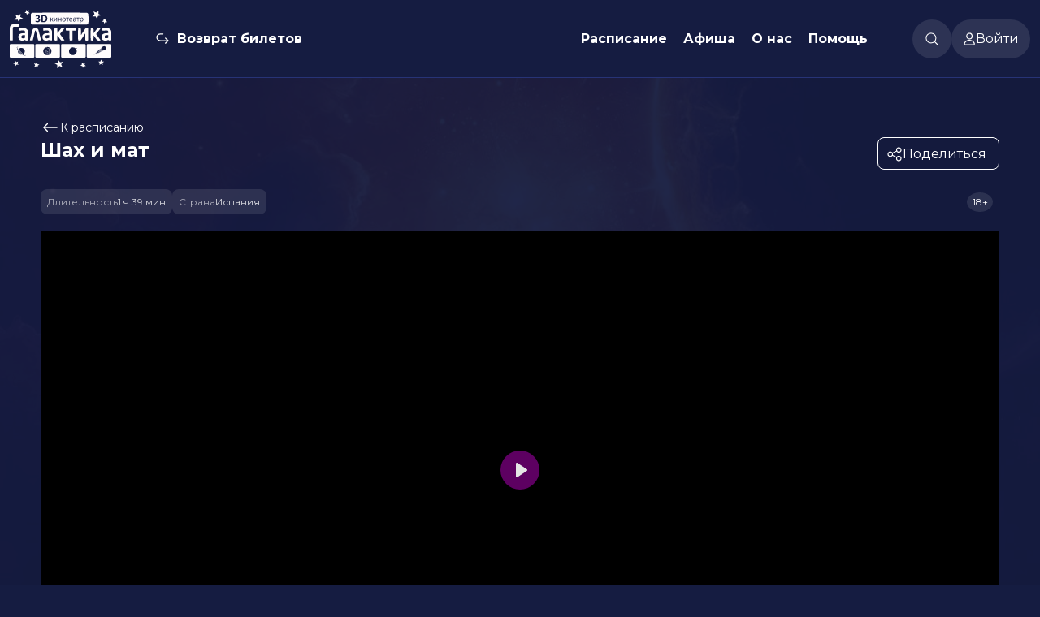

--- FILE ---
content_type: text/html; charset=utf-8
request_url: https://surgutgalaktika.ru/filmbase/1561/
body_size: 18593
content:
<!DOCTYPE html><html lang="ru" data-sentry-component="RootLayout" data-sentry-source-file="layout.tsx"><head><meta charSet="utf-8"/><meta name="viewport" content="width=device-width, initial-scale=1, maximum-scale=1, viewport-fit=cover, user-scalable=no"/><link rel="preload" as="image" href="/bg_desktop.jpg"/><link rel="preload" as="image" href="/bg_mobile.jpg"/><link rel="stylesheet" href="/_next/static/css/c0ca9bb3e2c52690.css" data-precedence="next"/><link rel="stylesheet" href="/_next/static/css/d167acd87d8f0a31.css" data-precedence="next"/><link rel="stylesheet" href="/_next/static/css/5753370f168538df.css" data-precedence="next"/><link rel="stylesheet" href="/_next/static/css/3c2a13ab6a15d05f.css" data-precedence="next"/><link rel="stylesheet" href="/_next/static/css/9639909d42926d92.css" data-precedence="next"/><link rel="stylesheet" href="/_next/static/css/4b493483bd6625e6.css" data-precedence="next"/><link rel="stylesheet" href="/_next/static/css/4d5fb4e62f4ebe2c.css" data-precedence="next"/><link rel="stylesheet" href="/_next/static/css/8d0fae8dde20aa5f.css" data-precedence="next"/><link rel="stylesheet" href="/_next/static/css/324638bec70da7ee.css" data-precedence="next"/><link rel="stylesheet" href="/_next/static/css/89c41188fb2b035f.css" data-precedence="next"/><link rel="stylesheet" href="/_next/static/css/834eedf7fc2ecc35.css" data-precedence="next"/><link rel="stylesheet" href="/_next/static/css/a346e4c82a289184.css" data-precedence="next"/><link rel="stylesheet" href="/_next/static/css/b3a444f3633c1fa3.css" data-precedence="next"/><link rel="stylesheet" href="/_next/static/css/a2634fa7f31470b0.css" data-precedence="next"/><link rel="stylesheet" href="/_next/static/css/175b5f05a5c1af47.css" data-precedence="next"/><link rel="stylesheet" href="/_next/static/css/1de4c8d8b88b2949.css" data-precedence="next"/><link rel="stylesheet" href="/_next/static/css/db121c1562ddaf4a.css" data-precedence="next"/><link rel="stylesheet" href="/_next/static/css/6a64539243697948.css" data-precedence="next"/><link rel="stylesheet" href="/_next/static/css/2316cd99bcf62c90.css" data-precedence="next"/><link rel="stylesheet" href="/_next/static/css/9bc1ffd3896e0178.css" data-precedence="next"/><link rel="stylesheet" href="/_next/static/css/2163a83b45149284.css" data-precedence="next"/><link rel="stylesheet" href="/_next/static/css/3edf92668f9fbc9f.css" data-precedence="next"/><link rel="stylesheet" href="/_next/static/css/e17f5d459368c0ad.css" data-precedence="next"/><link rel="preload" as="script" fetchPriority="low" href="/_next/static/chunks/webpack-6d5a1f2fa27e2653.js"/><script src="/_next/static/chunks/52774a7f-1b22a430e48bdb15.js" async=""></script><script src="/_next/static/chunks/fd9d1056-6f58a2947bbb0c1c.js" async=""></script><script src="/_next/static/chunks/3326-36608dfbb3193990.js" async=""></script><script src="/_next/static/chunks/main-app-ada1c34af9948b68.js" async=""></script><script src="/_next/static/chunks/6737-b0279205d6ab4f05.js" async=""></script><script src="/_next/static/chunks/3726-ae4b5323246d1270.js" async=""></script><script src="/_next/static/chunks/9485-4119392c93254506.js" async=""></script><script src="/_next/static/chunks/4316-4b42ab4245aca077.js" async=""></script><script src="/_next/static/chunks/3965-0c20c32d6bad33dd.js" async=""></script><script src="/_next/static/chunks/8336-3ace79dfb2c0da4c.js" async=""></script><script src="/_next/static/chunks/4266-0e0e72ed214b0ad3.js" async=""></script><script src="/_next/static/chunks/3831-deaba331b302ae12.js" async=""></script><script src="/_next/static/chunks/2526-b79c408a636a643a.js" async=""></script><script src="/_next/static/chunks/4452-4c9ca9a49740ec57.js" async=""></script><script src="/_next/static/chunks/2391-0c662ca13e31d677.js" async=""></script><script src="/_next/static/chunks/app/layout-28cf2c9f99ac7fa3.js" async=""></script><script src="/_next/static/chunks/app/not-found-5e2841e30958b47a.js" async=""></script><script src="/_next/static/chunks/2066-fee7b59d37910644.js" async=""></script><script src="/_next/static/chunks/7447-a12da6e0f01e1d6b.js" async=""></script><script src="/_next/static/chunks/6012-1a02fdb5f925e46f.js" async=""></script><script src="/_next/static/chunks/app/filmbase/%5Bid%5D/page-13d7071b47626aad.js" async=""></script><script src="/_next/static/chunks/app/global-error-d694e5b89456461a.js" async=""></script><link rel="icon" href="/favicon.ico" sizes="32x32"/><link rel="icon" href="/icon.svg" type="image/svg+xml"/><link rel="apple-touch-icon" href="/apple-touch-icon.png"/><link rel="manifest" href="/manifest.webmanifest"/><title>Шах и мат  (18+) - Кинотеатр &quot;Галактика&quot; (г. Сургут)</title><meta name="description" content="Жизнь Канделы в одночасье кардинально меняется, и она из успешной преподавательницы элитного колледжа превращается в простую училку в не самой лучшей школе «на районе». Теперь ей придется обучать трудных подростков из неблагополучных семей. Благодаря Канделе у компании школьных аутсайдеров появляется реальный шанс стать чемпионами страны по шахматам. Ведь в шахматах — как и в жизни — не имеет значения, король ты или пешка. Главное — сделать верный ход."/><link rel="canonical" href="https://surgutgalaktika.ru/filmbase/1561/"/><meta property="og:title" content="Шах и мат "/><meta property="og:description" content="Жизнь Канделы в одночасье кардинально меняется, и она из успешной преподавательницы элитного колледжа превращается в простую училку в не самой лучшей школе «на районе». Теперь ей придется обучать трудных подростков из неблагополучных семей. Благодаря Канделе у компании школьных аутсайдеров появляется реальный шанс стать чемпионами страны по шахматам. Ведь в шахматах — как и в жизни — не имеет значения, король ты или пешка. Главное — сделать верный ход."/><meta property="og:url" content="https://surgutgalaktika.ru/filmbase/1561/"/><meta property="og:image" content="https://surgutgalaktika.ru/upload/filmbase/posters/1561_big_8920.jpg"/><meta property="og:type" content="website"/><meta name="twitter:card" content="summary_large_image"/><meta name="twitter:title" content="Шах и мат "/><meta name="twitter:description" content="Жизнь Канделы в одночасье кардинально меняется, и она из успешной преподавательницы элитного колледжа превращается в простую училку в не самой лучшей школе «на районе». Теперь ей придется обучать трудных подростков из неблагополучных семей. Благодаря Канделе у компании школьных аутсайдеров появляется реальный шанс стать чемпионами страны по шахматам. Ведь в шахматах — как и в жизни — не имеет значения, король ты или пешка. Главное — сделать верный ход."/><meta name="twitter:image" content="https://surgutgalaktika.ru/upload/filmbase/posters/1561_big_8920.jpg"/><meta name="next-size-adjust"/><link rel="stylesheet" href="/styles/theme.css?_=1491366"/><script src="/_next/static/chunks/polyfills-42372ed130431b0a.js" noModule=""></script></head><body id="root" class="__className_067cb2 theme"><nav class="header_header__7sdRV headerAddStyle"><div class="header_headerBlock__2BG2X"><a data-sentry-element="NextLink" data-sentry-source-file="Link.tsx" class="link_link__Q9OQi link_link_L__25V50 header_headerLogo__YExg1 headerLogoAddStyle" href="/"><img alt="Логотип сайта" id="logoHeader" data-sentry-element="Image" data-sentry-source-file="Header.tsx" loading="lazy" width="125" height="72" decoding="async" data-nimg="1" style="color:transparent" src="/Logo.svg"/></a><div class="header_header_middle__Oxj_p"><span class="header_refund__qw40i refundAddStyle"><img alt="Иконка возврата билета" data-sentry-element="Image" data-sentry-source-file="Header.tsx" loading="lazy" width="16" height="13" decoding="async" data-nimg="1" style="color:transparent" src="/Refund-24.svg"/><a data-sentry-element="NextLink" data-sentry-source-file="Link.tsx" class="link_link__Q9OQi link_link_L__25V50" href="/return_ticket/">Возврат билетов</a></span><nav><div><a class="link_link__Q9OQi link_link_L__25V50 firstLevelMenu" data-sentry-element="NextLink" data-sentry-source-file="Link.tsx" href="/schedule/">Расписание</a></div><div><a class="link_link__Q9OQi link_link_L__25V50 firstLevelMenu" data-sentry-element="NextLink" data-sentry-source-file="Link.tsx" href="/affiche/">Афиша</a></div><div class="menuDropdown_dropdownDiv__JxmcV" data-sentry-component="MenuDropdown" data-sentry-source-file="MenuDropdown.tsx"><a class="dropdown-toggle firstLevelMenu undefined" href="#">О нас</a><ul class="dropdown-menu menuDropdown_dropdown__msIsV" aria-labelledby="dropdownMenuLink" data-sentry-component="DropdownContent" data-sentry-source-file="MenuDropdown.tsx"><li><a class="dropdown-item menuDropdown_dropdownItem___Iv60" href="/about/">О кинотеатре</a></li><li><a class="dropdown-item menuDropdown_dropdownItem___Iv60" href="/about/tariff/">Цены на билеты</a></li><li><a class="dropdown-item menuDropdown_dropdownItem___Iv60" href="/about/action/">Новости и акции</a></li><li><a class="dropdown-item menuDropdown_dropdownItem___Iv60" href="/pushcard/">Пушкинская карта</a></li></ul></div><div class="menuDropdown_dropdownDiv__JxmcV" data-sentry-component="MenuDropdown" data-sentry-source-file="MenuDropdown.tsx"><a class="dropdown-toggle firstLevelMenu undefined" href="#">Помощь</a><ul class="dropdown-menu menuDropdown_dropdown__msIsV" aria-labelledby="dropdownMenuLink" data-sentry-component="DropdownContent" data-sentry-source-file="MenuDropdown.tsx"><li><a class="dropdown-item menuDropdown_dropdownItem___Iv60" href="/faq/">Служба поддержки</a></li><li><a class="dropdown-item menuDropdown_dropdownItem___Iv60" href="/help/">Справка</a></li></ul></div></nav></div><div class="header_header_user__umk81"><span class="header_search__JgZc5"><img alt="Иконка поиска" loading="lazy" width="16" height="16" decoding="async" data-nimg="1" style="color:transparent" src="/Search-16.svg"/></span><div class="header_user_block__Dh1jf userBlockAddStyle"><div class="header_menuIcon__4yb9p menuIconAddStyle" style="-webkit-mask:url(/User-14.svg) no-repeat center;mask:url(/User-14.svg) no-repeat center"></div><span>Войти</span></div></div></div></nav><header class="header_header_mobile__kvQ1L"><a data-sentry-element="NextLink" data-sentry-source-file="Link.tsx" class="link_link__Q9OQi link_link_L__25V50" href="/"><img alt="Логотип сайта" id="logoMobile" data-sentry-element="Image" data-sentry-source-file="Header.tsx" loading="lazy" width="123" height="32" decoding="async" data-nimg="1" class="mobileLogoSizesHeader" style="color:transparent" src="/LogoMobile.svg"/></a><img alt="Иконка меню" id="menuMobile" loading="lazy" width="32" height="32" decoding="async" data-nimg="1" style="color:transparent" src="/MenuMobile-32.svg"/></header><div data-sentry-component="ScrollDetector" data-sentry-source-file="ScrollDetector.tsx"></div><div data-sentry-component="Page" data-sentry-source-file="page.tsx"><div class="pageContent"><div class="filmHeader_filmHeaderContainer__9zUJe" data-sentry-component="FilmHeader" data-sentry-source-file="FilmHeader.tsx"><a data-sentry-element="NextLink" data-sentry-source-file="Link.tsx" class="link_link__Q9OQi link_link_L__25V50" href="/schedule/"><svg xmlns="http://www.w3.org/2000/svg" width="24" height="24" fill="none"><path stroke="#fff" stroke-linecap="round" stroke-linejoin="round" stroke-width="1.5" d="M20 12H4m0 0 4.308-4.444M4 12l4.308 4.445"></path></svg>К расписанию</a><div class="filmHeader_main__VegCa"><h2>Шах и мат </h2><!--$--><div class="sharePopup_share___EQ5A" data-sentry-component="SharePopup" data-sentry-source-file="SharePopup.tsx"><img alt="Поделиться Фильмом" data-sentry-element="Image" data-sentry-source-file="SharePopup.tsx" loading="lazy" width="20" height="20" decoding="async" data-nimg="1" style="color:transparent" src="/Share-20.svg"/><span>Поделиться</span></div><!--/$--><div class="filmHeader_tags__mH9r1"><div class="tagsBlock_tagsLine__cE_nr" data-sentry-component="TagsBlock" data-sentry-source-file="TagsBlock.tsx"><div class="tagsBlock_tags__3Onrg"><div class="tag_tagWrapper__BTKe7" data-sentry-component="Tag" data-sentry-source-file="Tag.tsx"><span class="tag_label__k2_b8">Длительность</span><span class="tag_content__yTb1A">1 ч 39 мин</span></div><div class="tag_tagWrapper__BTKe7" data-sentry-component="Tag" data-sentry-source-file="Tag.tsx"><span class="tag_label__k2_b8">Страна</span><span class="tag_content__yTb1A">Испания</span></div></div></div></div><div class="filmHeader_pushkinBlock__jlwO0"><span class="ageRating_age__yf_S7" data-sentry-component="AgeRating" data-sentry-source-file="AgeRating.tsx">18+</span></div></div></div><!--$--><div class="filmBaseSwiper" data-sentry-component="MainSlider" data-sentry-source-file="MainSlider.tsx"><div class="mainSlider_singleSlide__NUwqm"><!--$!--><template data-dgst="BAILOUT_TO_CLIENT_SIDE_RENDERING"></template><!--/$--></div></div><!--/$--><div class="mobileBlock_mobileOnly__CaKNu" data-sentry-component="MobileBlock" data-sentry-source-file="MobileBlock.tsx"><div class="tagsBlock_tagsLine__cE_nr" data-sentry-component="TagsBlock" data-sentry-source-file="TagsBlock.tsx"><div class="tagsBlock_tags__3Onrg"><div class="tag_tagWrapper__BTKe7" data-sentry-component="Tag" data-sentry-source-file="Tag.tsx"><span class="tag_label__k2_b8">Длительность</span><span class="tag_content__yTb1A">1 ч 39 мин</span></div><div class="tag_tagWrapper__BTKe7" data-sentry-component="Tag" data-sentry-source-file="Tag.tsx"><span class="tag_label__k2_b8">Страна</span><span class="tag_content__yTb1A">Испания</span></div></div></div></div><div class="description_descriptionWrapper__ywrd0" data-sentry-component="Description" data-sentry-source-file="Description.tsx"><script type="application/ld+json">{"@context":"https://schema.org","@type":"Movie","name":"Шах и мат  (18+)","alternateName":"Шах и мат ","image":"https://surgutgalaktika.ru/upload/filmbase/posters/1561_big_8920.jpg","datePublished":2024,"countryOfOrigin":{"@type":"Country","name":"Испания"},"genre":"комедия","description":"Жизнь Канделы в одночасье кардинально меняется, и она из успешной преподавательницы элитного колледжа превращается в простую училку в не самой лучшей школе «на районе». Теперь ей придется обучать трудных подростков из неблагополучных семей. Благодаря Канделе у компании школьных аутсайдеров появляется реальный шанс стать чемпионами страны по шахматам. Ведь в шахматах — как и в жизни — не имеет значения, король ты или пешка. Главное — сделать верный ход.","duration":"PT1H39M","director":[{"@type":"Person","name":"Начо Г. Велилья"}],"actor":[{"@type":"Person","name":"Александра Хименес"},{"@type":"Person","name":"Луис Кальехо"},{"@type":"Person","name":"Росио Велайос"},{"@type":"Person","name":"Пабло Луазель"},{"@type":"Person","name":"Вероника Сенра"},{"@type":"Person","name":"Кико Бена"},{"@type":"Person","name":"Tuoxin Qiu"},{"@type":"Person","name":"Франсеск Орелья"},{"@type":"Person","name":"Мария Аданес"},{"@type":"Person","name":"Мигель Рельян"}],"author":[{"@type":"Person","name":"Давид Санчес"},{"@type":"Person","name":"Марта Санчез"},{"@type":"Person","name":"Начо Г. Велилья"}],"musicBy":[],"producer":[{"@type":"Organization","name":"Альваро Аугустин"},{"@type":"Organization","name":"Жислен Барруа"},{"@type":"Organization","name":"Густаво Феррада"}],"contentRating":"18+","aggregateRating":[{"@type":"AggregateRating","ratingValue":"7.5","bestRating":10,"reviewCount":"16766"},{"@type":"AggregateRating","ratingValue":"5.8","bestRating":10,"reviewCount":"751"}],"keywords":"комедия","sameAs":["https://www.kinopoisk.ru/film/5509097/"],"offers":[{"@type":"Offer","availability":"https://schema.org/InStock","validFrom":"2024-06-06","validThrough":"2024-06-19","url":"https://surgutgalaktika.ru/filmbase/1561/"}],"trailer":[{"@context":"https://schema.org","@type":"VideoObject","name":"Шах и мат  (18+)","description":"Жизнь Канделы в одночасье кардинально меняется, и она из успешной преподавательницы элитного колледжа превращается в простую училку в не самой лучшей школе «на районе». Теперь ей придется обучать трудных подростков из неблагополучных семей. Благодаря Канделе у компании школьных аутсайдеров появляется реальный шанс стать чемпионами страны по шахматам. Ведь в шахматах — как и в жизни — не имеет значения, король ты или пешка. Главное — сделать верный ход.","thumbnailUrl":"https://mediaserver.etobilet.ru/upload/movie/trailer/img/image_6857_1406.jpg","contentUrl":"https://mediaserver.etobilet.ru/upload/movie/trailer/mp4/SHAH_I_MAT_TLR_S_RU_XX_51_2K_20240516_CP_IOP_OV_original_filename_6857_8362_hq.mp4","uploadDate":"2024-06-06"}],"additionalProperty":[]}</script><div class="description_description__xSY8i"><p class="description_descriptionHeader__hVliC">Описание фильма</p><div class="description_descriptionBlock__aZHl9">Жизнь Канделы в одночасье кардинально меняется, и она из успешной преподавательницы элитного колледжа превращается в простую училку в не самой лучшей школе «на районе». Теперь ей придется обучать трудных подростков из неблагополучных семей. Благодаря Канделе у компании школьных аутсайдеров появляется реальный шанс стать чемпионами страны по шахматам. Ведь в шахматах — как и в жизни — не имеет значения, король ты или пешка. Главное — сделать верный ход.</div><div><div class="description_filmInfo__nHPAq"><div class="description_filmInfo_line__NVPWj"><div>Оценка</div><div class="description_description_info__cn4Us"><span class="description_rating__EPPeh"><img alt="Рейтинг на кинопоиске" loading="lazy" width="21" height="20" decoding="async" data-nimg="1" style="color:transparent" srcSet="/_next/image/?url=%2FKinopoisk.png&amp;w=32&amp;q=75 1x, /_next/image/?url=%2FKinopoisk.png&amp;w=48&amp;q=75 2x" src="/_next/image/?url=%2FKinopoisk.png&amp;w=48&amp;q=75"/>7.5</span><p style="margin-right:5px"> / 10 (16 766 голосов)</p><span class="description_rating__EPPeh"><img alt="Рейтинг на IMDB" loading="lazy" width="36" height="16" decoding="async" data-nimg="1" style="color:transparent" srcSet="/_next/image/?url=%2FIMDB.png&amp;w=48&amp;q=75 1x, /_next/image/?url=%2FIMDB.png&amp;w=96&amp;q=75 2x" src="/_next/image/?url=%2FIMDB.png&amp;w=96&amp;q=75"/>5.8</span> / 10 (751 голос)</div></div><div class="description_filmInfo_line__NVPWj" data-sentry-component="FilmInfoLine" data-sentry-source-file="Description.tsx"><div>Год</div><div class="description_description_info__cn4Us"><span>2024</span></div></div><div class="description_filmInfo_line__NVPWj" data-sentry-component="FilmInfoLine" data-sentry-source-file="Description.tsx"><div>Страна</div><div class="description_description_info__cn4Us"><span>Испания</span></div></div><div class="description_filmInfo_line__NVPWj" data-sentry-component="FilmInfoLine" data-sentry-source-file="Description.tsx"><div>Режиссер</div><div class="description_description_info__cn4Us"><span>Начо Г. Велилья</span></div></div><div class="description_filmInfo_line__NVPWj" data-sentry-component="FilmInfoLine" data-sentry-source-file="Description.tsx"><div>Актеры</div><div class="description_description_info__cn4Us"><span>Александра Хименес, Луис Кальехо, Росио Велайос, Пабло Луазель, Вероника Сенра, Кико Бена, Tuoxin Qiu, Франсеск Орелья, Мария Аданес, Мигель Рельян</span></div></div><div class="description_filmInfo_line__NVPWj" data-sentry-component="FilmInfoLine" data-sentry-source-file="Description.tsx"><div>Продюсеры</div><div class="description_description_info__cn4Us"><span>Альваро Аугустин, Жислен Барруа, Густаво Феррада</span></div></div><div class="description_filmInfo_line__NVPWj" data-sentry-component="FilmInfoLine" data-sentry-source-file="Description.tsx"><div>Сценаристы</div><div class="description_description_info__cn4Us"><span>Давид Санчес, Марта Санчез, Начо Г. Велилья</span></div></div><div class="description_filmInfo_line__NVPWj" data-sentry-component="FilmInfoLine" data-sentry-source-file="Description.tsx"><div>Жанр</div><div class="description_description_info__cn4Us"><span>комедия</span></div></div><div class="description_filmInfo_line__NVPWj" data-sentry-component="FilmInfoLine" data-sentry-source-file="Description.tsx"><div>Длительность</div><div class="description_description_info__cn4Us"><span>1 ч 39 мин</span></div></div><div class="description_filmInfo_line__NVPWj" data-sentry-component="FilmInfoLine" data-sentry-source-file="Description.tsx"><div>В прокате</div><div class="description_description_info__cn4Us"><span>с 6 июня до 19 июня</span></div></div></div></div></div><p class="description_desktopButton__DdLDY">Полное описание <span class="description_arrow__tiA4_"></span></p></div><div class="topComments_topComments__kl0N_" data-sentry-component="TopComments" data-sentry-source-file="TopComments.tsx"><a style="min-width:300px;margin:0 auto" data-sentry-element="Link" data-sentry-source-file="TopComments.tsx" href="/filmbase/1561/comments/"><button class="button_button__GOeej button_button_secondary__QxyWP button_button_L__g_kV1" data-sentry-element="Button" data-sentry-source-file="Button.tsx" data-sentry-component="Button"><span>К этому фильму еще нет отзывов. Ваш отзыв может быть первым.</span><img alt="loader icon" data-sentry-element="Image" data-sentry-source-file="Button.tsx" loading="lazy" width="20" height="20" decoding="async" data-nimg="1" style="color:transparent" src="/Loader-20.svg"/></button></a></div><div class="sessions_sessionsBlock__CywtO" data-sentry-component="Sessions" data-sentry-source-file="Sessions.tsx"></div><!--$--><div class="sliderBlock_sliderBlock__EJOLR" data-sentry-component="IndexSlider" data-sentry-source-file="IndexSilder.tsx"><div class="sliderBlock_sliderHeader__Or7Ap"><h2>Скоро в кино</h2><a data-sentry-element="NextLink" data-sentry-source-file="Link.tsx" class="link_link__Q9OQi link_link_L__25V50" href="/affiche/"><img alt="Перейти на страницу &quot;Скоро в кино&quot;" data-sentry-element="Image" data-sentry-source-file="IndexSilder.tsx" loading="lazy" width="16" height="19" decoding="async" data-nimg="1" style="color:transparent" src="/ArrowLeft-16.svg"/></a></div><div class="sliderBlockSwiper sliderBlock_slides__hWyC_"><div class="swiper" data-sentry-element="Swiper" data-sentry-source-file="IndexSilder.tsx"><div class="swiper-wrapper"><div class="swiper-slide"><a class="poster_poster__VxgRi posterAddStyle" data-sentry-element="Link" data-sentry-component="Poster" data-sentry-source-file="Poster.tsx" href="/filmbase/1957/"><img alt="logo" data-sentry-element="Image" data-sentry-source-file="Poster.tsx" loading="lazy" width="331" height="472" decoding="async" data-nimg="1" style="color:transparent" srcSet="/_next/image/?url=https%3A%2F%2Fsurgutgalaktika.ru%2Fupload%2Ffilmbase%2Fposters%2F1957_big_3395.jpg&amp;w=384&amp;q=75 1x, /_next/image/?url=https%3A%2F%2Fsurgutgalaktika.ru%2Fupload%2Ffilmbase%2Fposters%2F1957_big_3395.jpg&amp;w=750&amp;q=75 2x" src="/_next/image/?url=https%3A%2F%2Fsurgutgalaktika.ru%2Fupload%2Ffilmbase%2Fposters%2F1957_big_3395.jpg&amp;w=750&amp;q=75"/><span class="poster_posterInfo__un1bS poster_posterInfo_active__xJr6s active">Билеты в продаже</span><div class="poster_bookmark__Hp8x1"><img alt="logo" data-sentry-element="Image" data-sentry-source-file="Poster.tsx" loading="lazy" width="13" height="19" decoding="async" data-nimg="1" style="color:transparent" src="/Bookmark.svg"/></div><div class="poster_filmInfo__5vkIv"><h3>Левша (12+)</h3><p>фантастика, приключения</p></div></a></div><div class="swiper-slide"><a class="poster_poster__VxgRi posterAddStyle" data-sentry-element="Link" data-sentry-component="Poster" data-sentry-source-file="Poster.tsx" href="/filmbase/1958/"><img alt="logo" data-sentry-element="Image" data-sentry-source-file="Poster.tsx" loading="lazy" width="331" height="472" decoding="async" data-nimg="1" style="color:transparent" srcSet="/_next/image/?url=https%3A%2F%2Fsurgutgalaktika.ru%2Fupload%2Ffilmbase%2Fposters%2F1958_big_9519.jpg&amp;w=384&amp;q=75 1x, /_next/image/?url=https%3A%2F%2Fsurgutgalaktika.ru%2Fupload%2Ffilmbase%2Fposters%2F1958_big_9519.jpg&amp;w=750&amp;q=75 2x" src="/_next/image/?url=https%3A%2F%2Fsurgutgalaktika.ru%2Fupload%2Ffilmbase%2Fposters%2F1958_big_9519.jpg&amp;w=750&amp;q=75"/><span class="poster_posterInfo__un1bS poster_posterInfo_active__xJr6s active">Билеты в продаже</span><div class="poster_bookmark__Hp8x1"><img alt="logo" data-sentry-element="Image" data-sentry-source-file="Poster.tsx" loading="lazy" width="13" height="19" decoding="async" data-nimg="1" style="color:transparent" src="/Bookmark.svg"/></div><div class="poster_filmInfo__5vkIv"><h3>Возвращение в Сайлент Хилл (18+)</h3><p>ужасы</p></div></a></div><div class="swiper-slide" data-sentry-element="SwiperSlide" data-sentry-source-file="SoonBlock.tsx"><div class="lastSlide_lastSlideContainer__UMdfa soonBlock_lastSlideContainer__C3F3A" data-sentry-component="LastSlide" data-sentry-source-file="LastSlide.tsx"><img alt="Все премьеры" data-sentry-element="Image" data-sentry-source-file="LastSlide.tsx" loading="lazy" decoding="async" data-nimg="fill" style="position:absolute;height:100%;width:100%;left:0;top:0;right:0;bottom:0;color:transparent" sizes="100vw" srcSet="/_next/image/?url=%2FLastPoster.png&amp;w=640&amp;q=75 640w, /_next/image/?url=%2FLastPoster.png&amp;w=750&amp;q=75 750w, /_next/image/?url=%2FLastPoster.png&amp;w=828&amp;q=75 828w, /_next/image/?url=%2FLastPoster.png&amp;w=1080&amp;q=75 1080w, /_next/image/?url=%2FLastPoster.png&amp;w=1200&amp;q=75 1200w, /_next/image/?url=%2FLastPoster.png&amp;w=1920&amp;q=75 1920w, /_next/image/?url=%2FLastPoster.png&amp;w=2048&amp;q=75 2048w, /_next/image/?url=%2FLastPoster.png&amp;w=3840&amp;q=75 3840w" src="/_next/image/?url=%2FLastPoster.png&amp;w=3840&amp;q=75"/><a data-sentry-element="NextLink" data-sentry-source-file="Link.tsx" class="link_link__Q9OQi link_link_L__25V50" href="/affiche/thismonth/">Все премьеры<svg xmlns="http://www.w3.org/2000/svg" width="24" height="24" fill="none" class="link_right_arrow__p0pDf"><path stroke="#fff" stroke-linecap="round" stroke-linejoin="round" stroke-width="1.5" d="M20 12H4m0 0 4.308-4.444M4 12l4.308 4.445"></path></svg></a></div></div></div><div class="swiper-pagination"></div></div></div></div><!--/$--></div></div><div class="bodyBackground_bodyBgBlock__6s61U" data-sentry-component="BodyBackground" data-sentry-source-file="BodyBackground.tsx"><img src="/bg_desktop.jpg" alt="фоновое изображение" class="bodyBackground_bgDesktop__VlF4S"/><img src="/bg_mobile.jpg" alt="фоновое изображение" class="bodyBackground_bgMobile__jQyDM"/></div><!--$--><!--/$--><!--$--><!--/$--><!--$--><!--/$--><footer class="footer_footer__HLCF_ footerAddStyle" data-sentry-component="Footer" data-sentry-source-file="Footer.tsx"><div class="footer_desktop_footer__vjS7x"><div class="footer_cinema_info__RyJI1"><a data-sentry-element="NextLink" data-sentry-source-file="Link.tsx" class="link_link__Q9OQi link_link_L__25V50" href="/"><img alt="Логотип сайта" data-sentry-element="Image" data-sentry-source-file="Footer.tsx" loading="lazy" width="116" height="66" decoding="async" data-nimg="1" class="mobileLogoSizesFooter" style="color:transparent" src="/Logo.svg"/></a><div class="footer_cinema_info_text__GgIKx"><p>г. Сургут, 30 лет Победы, 46</p><p class="footer_cinema_info_phone__Bu1U1">тел.: <a href="tel:83462935100">+7(3462) 935-100</a></p></div><div class="footer_social_links_mobile__5h6S0"><a target="_blank" href="https://vk.com/surgutgalaktika"><img alt="VK" loading="lazy" width="24" height="24" decoding="async" data-nimg="1" style="color:transparent" src="/Vk-24.svg"/></a><a rel="noopener noreferrer" href="tg://resolve?domain=GalaxyCinema_SurgutBot"><img alt="Telegram Bot" loading="lazy" width="24" height="24" decoding="async" data-nimg="1" style="color:transparent" src="/TelegramBot-24.svg"/></a></div></div><div class="footer_cinema_info_text_mobile__euFIr"><p>г. Сургут, 30 лет Победы, 46</p><p class="footer_cinema_info_phone__Bu1U1">тел.: <a href="tel:83462935100">+7(3462) 935-100</a></p></div><div class="footer_footer_nav__ozyxX"><nav><a class="link_link__Q9OQi link_link_L__25V50" data-sentry-element="NextLink" data-sentry-source-file="Link.tsx" href="/schedule/">Расписание</a><a class="link_link__Q9OQi link_link_L__25V50" data-sentry-element="NextLink" data-sentry-source-file="Link.tsx" href="/affiche/thismonth/">Скоро в кино</a><a class="link_link__Q9OQi link_link_L__25V50" data-sentry-element="NextLink" data-sentry-source-file="Link.tsx" href="/about/tariff/">Цены на билеты</a><a class="link_link__Q9OQi link_link_L__25V50" data-sentry-element="NextLink" data-sentry-source-file="Link.tsx" href="/about/action/">Новости и акции</a><a class="link_link__Q9OQi link_link_L__25V50" data-sentry-element="NextLink" data-sentry-source-file="Link.tsx" href="/faq/">Служба поддержки</a></nav><div class="footer_social__mVate"><div class="footer_cards__QGJyg"><img alt="Виза" data-sentry-element="Image" data-sentry-source-file="Footer.tsx" loading="lazy" width="58" height="40" decoding="async" data-nimg="1" style="color:transparent" src="/visa.svg"/><img alt="Мастеркард" data-sentry-element="Image" data-sentry-source-file="Footer.tsx" loading="lazy" width="45" height="40" decoding="async" data-nimg="1" style="color:transparent" src="/mastercard.svg"/><img alt="Мир" data-sentry-element="Image" data-sentry-source-file="Footer.tsx" loading="lazy" width="63" height="40" decoding="async" data-nimg="1" style="color:transparent" src="/mir.svg"/></div><div class="footer_social_links__AoNuJ"><a target="_blank" title="ВКонтакте" class="link_link__Q9OQi link_link_L__25V50" data-sentry-element="NextLink" data-sentry-source-file="Link.tsx" href="https://vk.com/surgutgalaktika"><img alt="vk" loading="lazy" width="24" height="24" decoding="async" data-nimg="1" style="color:transparent" src="/Vk-24.svg"/></a><a title="Телеграм-бот" class="link_link__Q9OQi link_link_L__25V50" data-sentry-element="NextLink" data-sentry-source-file="Link.tsx" href="tg://resolve?domain=GalaxyCinema_SurgutBot"><img alt="Telegram Bot" loading="lazy" width="24" height="24" decoding="async" data-nimg="1" style="color:transparent" src="/TelegramBot-24.svg"/></a></div></div></div></div><div class="footer_cards_mobile__ccix8"><img alt="Виза" data-sentry-element="Image" data-sentry-source-file="Footer.tsx" loading="lazy" width="58" height="40" decoding="async" data-nimg="1" style="color:transparent" src="/visa.svg"/><img alt="Мастеркард" data-sentry-element="Image" data-sentry-source-file="Footer.tsx" loading="lazy" width="45" height="40" decoding="async" data-nimg="1" style="color:transparent" src="/mastercard.svg"/><img alt="Мир" data-sentry-element="Image" data-sentry-source-file="Footer.tsx" loading="lazy" width="63" height="40" decoding="async" data-nimg="1" style="color:transparent" src="/mir.svg"/></div><a href="https://nikolas.ru/" target="_blank" rel="noreferrer">Разработка сайта «Nikolas Group»</a></footer><!--$--><!--/$--><script src="/_next/static/chunks/webpack-6d5a1f2fa27e2653.js" async=""></script><script>(self.__next_f=self.__next_f||[]).push([0]);self.__next_f.push([2,null])</script><script>self.__next_f.push([1,"1:HC[\"/\",\"\"]\n2:HL[\"/_next/static/css/c0ca9bb3e2c52690.css\",\"style\"]\n3:HL[\"/_next/static/css/d167acd87d8f0a31.css\",\"style\"]\n4:HL[\"/_next/static/css/5753370f168538df.css\",\"style\"]\n5:HL[\"/_next/static/css/3c2a13ab6a15d05f.css\",\"style\"]\n6:HL[\"/_next/static/css/9639909d42926d92.css\",\"style\"]\n7:HL[\"/_next/static/css/4b493483bd6625e6.css\",\"style\"]\n8:HL[\"/_next/static/css/4d5fb4e62f4ebe2c.css\",\"style\"]\n9:HL[\"/_next/static/css/8d0fae8dde20aa5f.css\",\"style\"]\na:HL[\"/_next/static/css/324638bec70da7ee.css\",\"style\"]\nb:HL[\"/_next/static/css/89c41188fb2b035f.css\",\"style\"]\nc:HL[\"/_next/static/css/834eedf7fc2ecc35.css\",\"style\"]\nd:HL[\"/_next/static/css/a346e4c82a289184.css\",\"style\"]\ne:HL[\"/_next/static/css/b3a444f3633c1fa3.css\",\"style\"]\nf:HL[\"/_next/static/css/a2634fa7f31470b0.css\",\"style\"]\n10:HL[\"/_next/static/css/175b5f05a5c1af47.css\",\"style\"]\n11:HL[\"/_next/static/css/1de4c8d8b88b2949.css\",\"style\"]\n12:HL[\"/_next/static/css/db121c1562ddaf4a.css\",\"style\"]\n13:HL[\"/_next/static/css/6a64539243697948.css\",\"style\"]\n14:HL[\"/_next/static/css/2316cd99bcf62c90.css\",\"style\"]\n15:HL[\"/_next/static/css/9bc1ffd3896e0178.css\",\"style\"]\n16:HL[\"/_next/static/css/2163a83b45149284.css\",\"style\"]\n17:HL[\"/_next/static/css/3edf92668f9fbc9f.css\",\"style\"]\n18:HL[\"/_next/static/css/e17f5d459368c0ad.css\",\"style\"]\n"])</script><script>self.__next_f.push([1,"19:I[14360,[],\"\"]\n1c:I[69257,[],\"\"]\n1e:I[14857,[],\"\"]\n1f:I[18930,[\"6737\",\"static/chunks/6737-b0279205d6ab4f05.js\",\"3726\",\"static/chunks/3726-ae4b5323246d1270.js\",\"9485\",\"static/chunks/9485-4119392c93254506.js\",\"4316\",\"static/chunks/4316-4b42ab4245aca077.js\",\"3965\",\"static/chunks/3965-0c20c32d6bad33dd.js\",\"8336\",\"static/chunks/8336-3ace79dfb2c0da4c.js\",\"4266\",\"static/chunks/4266-0e0e72ed214b0ad3.js\",\"3831\",\"static/chunks/3831-deaba331b302ae12.js\",\"2526\",\"static/chunks/2526-b79c408a636a643a.js\",\"4452\",\"static/chunks/4452-4c9ca9a49740ec57.js\",\"2391\",\"static/chunks/2391-0c662ca13e31d677.js\",\"3185\",\"static/chunks/app/layout-28cf2c9f99ac7fa3.js\"],\"default\"]\n20:I[30428,[\"6737\",\"static/chunks/6737-b0279205d6ab4f05.js\",\"3726\",\"static/chunks/3726-ae4b5323246d1270.js\",\"9485\",\"static/chunks/9485-4119392c93254506.js\",\"4316\",\"static/chunks/4316-4b42ab4245aca077.js\",\"3965\",\"static/chunks/3965-0c20c32d6bad33dd.js\",\"8336\",\"static/chunks/8336-3ace79dfb2c0da4c.js\",\"4266\",\"static/chunks/4266-0e0e72ed214b0ad3.js\",\"3831\",\"static/chunks/3831-deaba331b302ae12.js\",\"2526\",\"static/chunks/2526-b79c408a636a643a.js\",\"4452\",\"static/chunks/4452-4c9ca9a49740ec57.js\",\"2391\",\"static/chunks/2391-0c662ca13e31d677.js\",\"3185\",\"static/chunks/app/layout-28cf2c9f99ac7fa3.js\"],\"default\"]\n21:I[17256,[\"6737\",\"static/chunks/6737-b0279205d6ab4f05.js\",\"3726\",\"static/chunks/3726-ae4b5323246d1270.js\",\"9485\",\"static/chunks/9485-4119392c93254506.js\",\"4316\",\"static/chunks/4316-4b42ab4245aca077.js\",\"3965\",\"static/chunks/3965-0c20c32d6bad33dd.js\",\"8336\",\"static/chunks/8336-3ace79dfb2c0da4c.js\",\"4266\",\"static/chunks/4266-0e0e72ed214b0ad3.js\",\"3831\",\"static/chunks/3831-deaba331b302ae12.js\",\"2526\",\"static/chunks/2526-b79c408a636a643a.js\",\"4452\",\"static/chunks/4452-4c9ca9a49740ec57.js\",\"2391\",\"static/chunks/2391-0c662ca13e31d677.js\",\"3185\",\"static/chunks/app/layout-28cf2c9f99ac7fa3.js\"],\"default\"]\n22:I[93784,[\"6737\",\"static/chunks/6737-b0279205d6ab4f05.js\",\"3726\",\"static/chunks/3726-ae4b5323246d1270.js\",\"9485\",\"static/chunks/9485-4119392c93254506.js\",\"4316\",\"static/chunk"])</script><script>self.__next_f.push([1,"s/4316-4b42ab4245aca077.js\",\"3965\",\"static/chunks/3965-0c20c32d6bad33dd.js\",\"8336\",\"static/chunks/8336-3ace79dfb2c0da4c.js\",\"4266\",\"static/chunks/4266-0e0e72ed214b0ad3.js\",\"3831\",\"static/chunks/3831-deaba331b302ae12.js\",\"2526\",\"static/chunks/2526-b79c408a636a643a.js\",\"4452\",\"static/chunks/4452-4c9ca9a49740ec57.js\",\"2391\",\"static/chunks/2391-0c662ca13e31d677.js\",\"3185\",\"static/chunks/app/layout-28cf2c9f99ac7fa3.js\"],\"UTMTracker\"]\n23:I[11736,[\"3726\",\"static/chunks/3726-ae4b5323246d1270.js\",\"9485\",\"static/chunks/9485-4119392c93254506.js\",\"9160\",\"static/chunks/app/not-found-5e2841e30958b47a.js\"],\"default\"]\n24:I[96483,[\"6737\",\"static/chunks/6737-b0279205d6ab4f05.js\",\"3726\",\"static/chunks/3726-ae4b5323246d1270.js\",\"9485\",\"static/chunks/9485-4119392c93254506.js\",\"4316\",\"static/chunks/4316-4b42ab4245aca077.js\",\"3965\",\"static/chunks/3965-0c20c32d6bad33dd.js\",\"8336\",\"static/chunks/8336-3ace79dfb2c0da4c.js\",\"4266\",\"static/chunks/4266-0e0e72ed214b0ad3.js\",\"3831\",\"static/chunks/3831-deaba331b302ae12.js\",\"2526\",\"static/chunks/2526-b79c408a636a643a.js\",\"4452\",\"static/chunks/4452-4c9ca9a49740ec57.js\",\"2391\",\"static/chunks/2391-0c662ca13e31d677.js\",\"3185\",\"static/chunks/app/layout-28cf2c9f99ac7fa3.js\"],\"default\"]\n25:\"$Sreact.suspense\"\n26:I[8734,[\"6737\",\"static/chunks/6737-b0279205d6ab4f05.js\",\"3726\",\"static/chunks/3726-ae4b5323246d1270.js\",\"9485\",\"static/chunks/9485-4119392c93254506.js\",\"4316\",\"static/chunks/4316-4b42ab4245aca077.js\",\"3965\",\"static/chunks/3965-0c20c32d6bad33dd.js\",\"8336\",\"static/chunks/8336-3ace79dfb2c0da4c.js\",\"4266\",\"static/chunks/4266-0e0e72ed214b0ad3.js\",\"3831\",\"static/chunks/3831-deaba331b302ae12.js\",\"2526\",\"static/chunks/2526-b79c408a636a643a.js\",\"4452\",\"static/chunks/4452-4c9ca9a49740ec57.js\",\"2391\",\"static/chunks/2391-0c662ca13e31d677.js\",\"3185\",\"static/chunks/app/layout-28cf2c9f99ac7fa3.js\"],\"default\"]\n27:I[7621,[\"6737\",\"static/chunks/6737-b0279205d6ab4f05.js\",\"3726\",\"static/chunks/3726-ae4b5323246d1270.js\",\"9485\",\"static/chunks/9485-4119392c93254506.js\",\"4316\",\"static/chunks/4316-4b42ab4245aca077.js\",\"3"])</script><script>self.__next_f.push([1,"965\",\"static/chunks/3965-0c20c32d6bad33dd.js\",\"8336\",\"static/chunks/8336-3ace79dfb2c0da4c.js\",\"4266\",\"static/chunks/4266-0e0e72ed214b0ad3.js\",\"3831\",\"static/chunks/3831-deaba331b302ae12.js\",\"2526\",\"static/chunks/2526-b79c408a636a643a.js\",\"4452\",\"static/chunks/4452-4c9ca9a49740ec57.js\",\"2391\",\"static/chunks/2391-0c662ca13e31d677.js\",\"3185\",\"static/chunks/app/layout-28cf2c9f99ac7fa3.js\"],\"default\"]\n28:I[82987,[\"6737\",\"static/chunks/6737-b0279205d6ab4f05.js\",\"3726\",\"static/chunks/3726-ae4b5323246d1270.js\",\"9485\",\"static/chunks/9485-4119392c93254506.js\",\"4316\",\"static/chunks/4316-4b42ab4245aca077.js\",\"3965\",\"static/chunks/3965-0c20c32d6bad33dd.js\",\"8336\",\"static/chunks/8336-3ace79dfb2c0da4c.js\",\"4266\",\"static/chunks/4266-0e0e72ed214b0ad3.js\",\"3831\",\"static/chunks/3831-deaba331b302ae12.js\",\"2526\",\"static/chunks/2526-b79c408a636a643a.js\",\"4452\",\"static/chunks/4452-4c9ca9a49740ec57.js\",\"2391\",\"static/chunks/2391-0c662ca13e31d677.js\",\"3185\",\"static/chunks/app/layout-28cf2c9f99ac7fa3.js\"],\"default\"]\n29:I[77213,[\"6737\",\"static/chunks/6737-b0279205d6ab4f05.js\",\"3726\",\"static/chunks/3726-ae4b5323246d1270.js\",\"9485\",\"static/chunks/9485-4119392c93254506.js\",\"4316\",\"static/chunks/4316-4b42ab4245aca077.js\",\"3965\",\"static/chunks/3965-0c20c32d6bad33dd.js\",\"8336\",\"static/chunks/8336-3ace79dfb2c0da4c.js\",\"4266\",\"static/chunks/4266-0e0e72ed214b0ad3.js\",\"3831\",\"static/chunks/3831-deaba331b302ae12.js\",\"2526\",\"static/chunks/2526-b79c408a636a643a.js\",\"4452\",\"static/chunks/4452-4c9ca9a49740ec57.js\",\"2391\",\"static/chunks/2391-0c662ca13e31d677.js\",\"3185\",\"static/chunks/app/layout-28cf2c9f99ac7fa3.js\"],\"\"]\n2a:I[92267,[\"6737\",\"static/chunks/6737-b0279205d6ab4f05.js\",\"3726\",\"static/chunks/3726-ae4b5323246d1270.js\",\"9485\",\"static/chunks/9485-4119392c93254506.js\",\"4316\",\"static/chunks/4316-4b42ab4245aca077.js\",\"3965\",\"static/chunks/3965-0c20c32d6bad33dd.js\",\"8336\",\"static/chunks/8336-3ace79dfb2c0da4c.js\",\"2066\",\"static/chunks/2066-fee7b59d37910644.js\",\"2526\",\"static/chunks/2526-b79c408a636a643a.js\",\"4452\",\"static/chunks/4452-4c9ca9a49740ec57.js\""])</script><script>self.__next_f.push([1,",\"7447\",\"static/chunks/7447-a12da6e0f01e1d6b.js\",\"6012\",\"static/chunks/6012-1a02fdb5f925e46f.js\",\"5211\",\"static/chunks/app/filmbase/%5Bid%5D/page-13d7071b47626aad.js\"],\"Image\"]\n2b:I[93878,[\"6737\",\"static/chunks/6737-b0279205d6ab4f05.js\",\"3726\",\"static/chunks/3726-ae4b5323246d1270.js\",\"9485\",\"static/chunks/9485-4119392c93254506.js\",\"4316\",\"static/chunks/4316-4b42ab4245aca077.js\",\"3965\",\"static/chunks/3965-0c20c32d6bad33dd.js\",\"8336\",\"static/chunks/8336-3ace79dfb2c0da4c.js\",\"4266\",\"static/chunks/4266-0e0e72ed214b0ad3.js\",\"3831\",\"static/chunks/3831-deaba331b302ae12.js\",\"2526\",\"static/chunks/2526-b79c408a636a643a.js\",\"4452\",\"static/chunks/4452-4c9ca9a49740ec57.js\",\"2391\",\"static/chunks/2391-0c662ca13e31d677.js\",\"3185\",\"static/chunks/app/layout-28cf2c9f99ac7fa3.js\"],\"default\"]\n2c:I[74410,[\"6737\",\"static/chunks/6737-b0279205d6ab4f05.js\",\"3726\",\"static/chunks/3726-ae4b5323246d1270.js\",\"9485\",\"static/chunks/9485-4119392c93254506.js\",\"4316\",\"static/chunks/4316-4b42ab4245aca077.js\",\"3965\",\"static/chunks/3965-0c20c32d6bad33dd.js\",\"8336\",\"static/chunks/8336-3ace79dfb2c0da4c.js\",\"4266\",\"static/chunks/4266-0e0e72ed214b0ad3.js\",\"3831\",\"static/chunks/3831-deaba331b302ae12.js\",\"2526\",\"static/chunks/2526-b79c408a636a643a.js\",\"4452\",\"static/chunks/4452-4c9ca9a49740ec57.js\",\"2391\",\"static/chunks/2391-0c662ca13e31d677.js\",\"3185\",\"static/chunks/app/layout-28cf2c9f99ac7fa3.js\"],\"default\"]\n2d:I[67884,[\"6737\",\"static/chunks/6737-b0279205d6ab4f05.js\",\"3726\",\"static/chunks/3726-ae4b5323246d1270.js\",\"9485\",\"static/chunks/9485-4119392c93254506.js\",\"4316\",\"static/chunks/4316-4b42ab4245aca077.js\",\"3965\",\"static/chunks/3965-0c20c32d6bad33dd.js\",\"8336\",\"static/chunks/8336-3ace79dfb2c0da4c.js\",\"4266\",\"static/chunks/4266-0e0e72ed214b0ad3.js\",\"3831\",\"static/chunks/3831-deaba331b302ae12.js\",\"2526\",\"static/chunks/2526-b79c408a636a643a.js\",\"4452\",\"static/chunks/4452-4c9ca9a49740ec57.js\",\"2391\",\"static/chunks/2391-0c662ca13e31d677.js\",\"3185\",\"static/chunks/app/layout-28cf2c9f99ac7fa3.js\"],\"Metrika\"]\n2f:I[25575,[\"6470\",\"static/chunks/app/global-error-d6"])</script><script>self.__next_f.push([1,"94e5b89456461a.js\"],\"default\"]\n1d:[\"id\",\"1561\",\"d\"]\n30:[]\n"])</script><script>self.__next_f.push([1,"0:[\"$\",\"$L19\",null,{\"buildId\":\"4d8YbGAP8RoGz15I6N9m8\",\"assetPrefix\":\"\",\"urlParts\":[\"\",\"filmbase\",\"1561\",\"\"],\"initialTree\":[\"\",{\"children\":[\"filmbase\",{\"children\":[[\"id\",\"1561\",\"d\"],{\"children\":[\"__PAGE__\",{}]}]}]},\"$undefined\",\"$undefined\",true],\"initialSeedData\":[\"\",{\"children\":[\"filmbase\",{\"children\":[[\"id\",\"1561\",\"d\"],{\"children\":[\"__PAGE__\",{},[[\"$L1a\",\"$L1b\",[[\"$\",\"link\",\"0\",{\"rel\":\"stylesheet\",\"href\":\"/_next/static/css/175b5f05a5c1af47.css\",\"precedence\":\"next\",\"crossOrigin\":\"$undefined\"}],[\"$\",\"link\",\"1\",{\"rel\":\"stylesheet\",\"href\":\"/_next/static/css/1de4c8d8b88b2949.css\",\"precedence\":\"next\",\"crossOrigin\":\"$undefined\"}],[\"$\",\"link\",\"2\",{\"rel\":\"stylesheet\",\"href\":\"/_next/static/css/db121c1562ddaf4a.css\",\"precedence\":\"next\",\"crossOrigin\":\"$undefined\"}],[\"$\",\"link\",\"3\",{\"rel\":\"stylesheet\",\"href\":\"/_next/static/css/6a64539243697948.css\",\"precedence\":\"next\",\"crossOrigin\":\"$undefined\"}],[\"$\",\"link\",\"4\",{\"rel\":\"stylesheet\",\"href\":\"/_next/static/css/2316cd99bcf62c90.css\",\"precedence\":\"next\",\"crossOrigin\":\"$undefined\"}],[\"$\",\"link\",\"5\",{\"rel\":\"stylesheet\",\"href\":\"/_next/static/css/9bc1ffd3896e0178.css\",\"precedence\":\"next\",\"crossOrigin\":\"$undefined\"}],[\"$\",\"link\",\"6\",{\"rel\":\"stylesheet\",\"href\":\"/_next/static/css/2163a83b45149284.css\",\"precedence\":\"next\",\"crossOrigin\":\"$undefined\"}],[\"$\",\"link\",\"7\",{\"rel\":\"stylesheet\",\"href\":\"/_next/static/css/3edf92668f9fbc9f.css\",\"precedence\":\"next\",\"crossOrigin\":\"$undefined\"}],[\"$\",\"link\",\"8\",{\"rel\":\"stylesheet\",\"href\":\"/_next/static/css/e17f5d459368c0ad.css\",\"precedence\":\"next\",\"crossOrigin\":\"$undefined\"}]]],null],null]},[null,[\"$\",\"$L1c\",null,{\"parallelRouterKey\":\"children\",\"segmentPath\":[\"children\",\"filmbase\",\"children\",\"$1d\",\"children\"],\"error\":\"$undefined\",\"errorStyles\":\"$undefined\",\"errorScripts\":\"$undefined\",\"template\":[\"$\",\"$L1e\",null,{}],\"templateStyles\":\"$undefined\",\"templateScripts\":\"$undefined\",\"notFound\":\"$undefined\",\"notFoundStyles\":\"$undefined\"}]],null]},[null,[\"$\",\"$L1c\",null,{\"parallelRouterKey\":\"children\",\"segmentPath\":[\"children\",\"filmbase\",\"children\"],\"error\":\"$undefined\",\"errorStyles\":\"$undefined\",\"errorScripts\":\"$undefined\",\"template\":[\"$\",\"$L1e\",null,{}],\"templateStyles\":\"$undefined\",\"templateScripts\":\"$undefined\",\"notFound\":\"$undefined\",\"notFoundStyles\":\"$undefined\"}]],null]},[[[[\"$\",\"link\",\"0\",{\"rel\":\"stylesheet\",\"href\":\"/_next/static/css/c0ca9bb3e2c52690.css\",\"precedence\":\"next\",\"crossOrigin\":\"$undefined\"}],[\"$\",\"link\",\"1\",{\"rel\":\"stylesheet\",\"href\":\"/_next/static/css/d167acd87d8f0a31.css\",\"precedence\":\"next\",\"crossOrigin\":\"$undefined\"}],[\"$\",\"link\",\"2\",{\"rel\":\"stylesheet\",\"href\":\"/_next/static/css/5753370f168538df.css\",\"precedence\":\"next\",\"crossOrigin\":\"$undefined\"}],[\"$\",\"link\",\"3\",{\"rel\":\"stylesheet\",\"href\":\"/_next/static/css/3c2a13ab6a15d05f.css\",\"precedence\":\"next\",\"crossOrigin\":\"$undefined\"}],[\"$\",\"link\",\"4\",{\"rel\":\"stylesheet\",\"href\":\"/_next/static/css/9639909d42926d92.css\",\"precedence\":\"next\",\"crossOrigin\":\"$undefined\"}],[\"$\",\"link\",\"5\",{\"rel\":\"stylesheet\",\"href\":\"/_next/static/css/4b493483bd6625e6.css\",\"precedence\":\"next\",\"crossOrigin\":\"$undefined\"}],[\"$\",\"link\",\"6\",{\"rel\":\"stylesheet\",\"href\":\"/_next/static/css/4d5fb4e62f4ebe2c.css\",\"precedence\":\"next\",\"crossOrigin\":\"$undefined\"}],[\"$\",\"link\",\"7\",{\"rel\":\"stylesheet\",\"href\":\"/_next/static/css/8d0fae8dde20aa5f.css\",\"precedence\":\"next\",\"crossOrigin\":\"$undefined\"}],[\"$\",\"link\",\"8\",{\"rel\":\"stylesheet\",\"href\":\"/_next/static/css/324638bec70da7ee.css\",\"precedence\":\"next\",\"crossOrigin\":\"$undefined\"}],[\"$\",\"link\",\"9\",{\"rel\":\"stylesheet\",\"href\":\"/_next/static/css/89c41188fb2b035f.css\",\"precedence\":\"next\",\"crossOrigin\":\"$undefined\"}],[\"$\",\"link\",\"10\",{\"rel\":\"stylesheet\",\"href\":\"/_next/static/css/834eedf7fc2ecc35.css\",\"precedence\":\"next\",\"crossOrigin\":\"$undefined\"}],[\"$\",\"link\",\"11\",{\"rel\":\"stylesheet\",\"href\":\"/_next/static/css/a346e4c82a289184.css\",\"precedence\":\"next\",\"crossOrigin\":\"$undefined\"}],[\"$\",\"link\",\"12\",{\"rel\":\"stylesheet\",\"href\":\"/_next/static/css/b3a444f3633c1fa3.css\",\"precedence\":\"next\",\"crossOrigin\":\"$undefined\"}],[\"$\",\"link\",\"13\",{\"rel\":\"stylesheet\",\"href\":\"/_next/static/css/a2634fa7f31470b0.css\",\"precedence\":\"next\",\"crossOrigin\":\"$undefined\"}]],[\"$\",\"html\",null,{\"lang\":\"ru\",\"data-sentry-component\":\"RootLayout\",\"data-sentry-source-file\":\"layout.tsx\",\"children\":[[\"$\",\"head\",null,{\"children\":[[\"$\",\"link\",null,{\"rel\":\"icon\",\"href\":\"/favicon.ico\",\"sizes\":\"32x32\"}],[\"$\",\"link\",null,{\"rel\":\"icon\",\"href\":\"/icon.svg\",\"type\":\"image/svg+xml\"}],[\"$\",\"link\",null,{\"rel\":\"apple-touch-icon\",\"href\":\"/apple-touch-icon.png\"}],[\"$\",\"link\",null,{\"rel\":\"manifest\",\"href\":\"/manifest.webmanifest\"}],[\"$\",\"link\",null,{\"rel\":\"stylesheet\",\"href\":\"/styles/theme.css?_=1491366\"}]]}],[\"$\",\"body\",null,{\"id\":\"root\",\"className\":\"__className_067cb2 theme\",\"children\":[[\"$\",\"$L1f\",null,{\"data-sentry-element\":\"Header\",\"data-sentry-source-file\":\"layout.tsx\"}],[\"$\",\"$L20\",null,{\"data-sentry-element\":\"ScrollDetector\",\"data-sentry-source-file\":\"layout.tsx\"}],[\"$\",\"$L21\",null,{\"data-sentry-element\":\"CacheControlWidget\",\"data-sentry-source-file\":\"layout.tsx\"}],[\"$\",\"$L22\",null,{\"data-sentry-element\":\"UTMTracker\",\"data-sentry-source-file\":\"layout.tsx\"}],[\"$\",\"$L1c\",null,{\"parallelRouterKey\":\"children\",\"segmentPath\":[\"children\"],\"error\":\"$undefined\",\"errorStyles\":\"$undefined\",\"errorScripts\":\"$undefined\",\"template\":[\"$\",\"$L1e\",null,{}],\"templateStyles\":\"$undefined\",\"templateScripts\":\"$undefined\",\"notFound\":[\"$\",\"$L23\",null,{}],\"notFoundStyles\":[]}],[\"$\",\"$L24\",null,{\"data-sentry-element\":\"BodyBackground\",\"data-sentry-source-file\":\"layout.tsx\"}],[\"$\",\"$25\",null,{\"data-sentry-element\":\"Suspense\",\"data-sentry-source-file\":\"layout.tsx\",\"children\":[\"$\",\"$L26\",null,{\"data-sentry-element\":\"Toast\",\"data-sentry-source-file\":\"layout.tsx\"}]}],[\"$\",\"$25\",null,{\"data-sentry-element\":\"Suspense\",\"data-sentry-source-file\":\"layout.tsx\",\"children\":[\"$\",\"$L27\",null,{\"data-sentry-element\":\"PopupCinema\",\"data-sentry-source-file\":\"layout.tsx\"}]}],[\"$\",\"$25\",null,{\"data-sentry-element\":\"Suspense\",\"data-sentry-source-file\":\"layout.tsx\",\"children\":[\"$\",\"$L28\",null,{\"data-sentry-element\":\"MobilePopupHover\",\"data-sentry-source-file\":\"layout.tsx\"}]}],[\"$\",\"footer\",null,{\"className\":\"footer_footer__HLCF_ footerAddStyle\",\"data-sentry-component\":\"Footer\",\"data-sentry-source-file\":\"Footer.tsx\",\"children\":[[\"$\",\"div\",null,{\"className\":\"footer_desktop_footer__vjS7x\",\"children\":[[\"$\",\"div\",null,{\"className\":\"footer_cinema_info__RyJI1\",\"children\":[[\"$\",\"$L29\",null,{\"href\":\"/\",\"prefetch\":false,\"data-sentry-element\":\"NextLink\",\"data-sentry-source-file\":\"Link.tsx\",\"className\":\"link_link__Q9OQi link_link_L__25V50\",\"children\":[\"$undefined\",\"\",[\"$\",\"$L2a\",null,{\"src\":\"/Logo.svg\",\"alt\":\"Логотип сайта\",\"width\":116,\"height\":66,\"className\":\"mobileLogoSizesFooter\",\"data-sentry-element\":\"Image\",\"data-sentry-source-file\":\"Footer.tsx\"}],\"$undefined\"]}],[\"$\",\"div\",null,{\"className\":\"footer_cinema_info_text__GgIKx\",\"children\":[[\"$\",\"p\",null,{\"children\":\"г. Сургут, 30 лет Победы, 46\"}],[\"$\",\"p\",null,{\"className\":\"footer_cinema_info_phone__Bu1U1\",\"dangerouslySetInnerHTML\":{\"__html\":\"тел.: \u003ca href=\\\"tel:83462935100\\\"\u003e+7(3462) 935-100\u003c/a\u003e\"}}]]}],[\"$\",\"div\",null,{\"className\":\"footer_social_links_mobile__5h6S0\",\"children\":[[\"$\",\"$L29\",null,{\"prefetch\":false,\"href\":\"https://vk.com/surgutgalaktika\",\"target\":\"_blank\",\"children\":[\"$\",\"$L2a\",null,{\"src\":\"/Vk-24.svg\",\"alt\":\"VK\",\"width\":24,\"height\":24}]}],\"\",[\"$\",\"$L29\",null,{\"prefetch\":false,\"href\":\"tg://resolve?domain=GalaxyCinema_SurgutBot\",\"rel\":\"noopener noreferrer\",\"children\":[\"$\",\"$L2a\",null,{\"src\":\"/TelegramBot-24.svg\",\"alt\":\"Telegram Bot\",\"width\":24,\"height\":24}]}]]}]]}],[\"$\",\"div\",null,{\"className\":\"footer_cinema_info_text_mobile__euFIr\",\"children\":[[\"$\",\"p\",null,{\"children\":\"г. Сургут, 30 лет Победы, 46\"}],[\"$\",\"p\",null,{\"className\":\"footer_cinema_info_phone__Bu1U1\",\"dangerouslySetInnerHTML\":{\"__html\":\"тел.: \u003ca href=\\\"tel:83462935100\\\"\u003e+7(3462) 935-100\u003c/a\u003e\"}}]]}],[\"$\",\"div\",null,{\"className\":\"footer_footer_nav__ozyxX\",\"children\":[[\"$\",\"nav\",null,{\"children\":[[\"$\",\"$L29\",null,{\"href\":\"/schedule/\",\"prefetch\":false,\"className\":\"link_link__Q9OQi link_link_L__25V50\",\"data-sentry-element\":\"NextLink\",\"data-sentry-source-file\":\"Link.tsx\",\"children\":[\"$undefined\",\"Расписание\",\"$undefined\",\"$undefined\"]}],[\"$\",\"$L29\",null,{\"href\":\"/affiche/thismonth\",\"prefetch\":false,\"className\":\"link_link__Q9OQi link_link_L__25V50\",\"data-sentry-element\":\"NextLink\",\"data-sentry-source-file\":\"Link.tsx\",\"children\":[\"$undefined\",\"Скоро в кино\",\"$undefined\",\"$undefined\"]}],[\"$\",\"$L29\",null,{\"href\":\"/about/tariff/\",\"prefetch\":false,\"className\":\"link_link__Q9OQi link_link_L__25V50\",\"data-sentry-element\":\"NextLink\",\"data-sentry-source-file\":\"Link.tsx\",\"children\":[\"$undefined\",\"Цены на билеты\",\"$undefined\",\"$undefined\"]}],[\"$\",\"$L29\",null,{\"href\":\"/about/action/\",\"prefetch\":false,\"className\":\"link_link__Q9OQi link_link_L__25V50\",\"data-sentry-element\":\"NextLink\",\"data-sentry-source-file\":\"Link.tsx\",\"children\":[\"$undefined\",\"Новости и акции\",\"$undefined\",\"$undefined\"]}],[\"$\",\"$L29\",null,{\"href\":\"/faq/\",\"prefetch\":false,\"className\":\"link_link__Q9OQi link_link_L__25V50\",\"data-sentry-element\":\"NextLink\",\"data-sentry-source-file\":\"Link.tsx\",\"children\":[\"$undefined\",\"Служба поддержки\",\"$undefined\",\"$undefined\"]}]]}],[\"$\",\"div\",null,{\"className\":\"footer_social__mVate\",\"children\":[[\"$\",\"div\",null,{\"className\":\"footer_cards__QGJyg\",\"children\":[[\"$\",\"$L2a\",null,{\"src\":\"/visa.svg\",\"alt\":\"Виза\",\"width\":58,\"height\":40,\"data-sentry-element\":\"Image\",\"data-sentry-source-file\":\"Footer.tsx\"}],[\"$\",\"$L2a\",null,{\"src\":\"/mastercard.svg\",\"alt\":\"Мастеркард\",\"width\":45,\"height\":40,\"data-sentry-element\":\"Image\",\"data-sentry-source-file\":\"Footer.tsx\"}],[\"$\",\"$L2a\",null,{\"src\":\"/mir.svg\",\"alt\":\"Мир\",\"width\":63,\"height\":40,\"data-sentry-element\":\"Image\",\"data-sentry-source-file\":\"Footer.tsx\"}]]}],[\"$\",\"div\",null,{\"className\":\"footer_social_links__AoNuJ\",\"children\":[[\"$\",\"$L29\",null,{\"href\":\"https://vk.com/surgutgalaktika\",\"prefetch\":false,\"target\":\"_blank\",\"title\":\"ВКонтакте\",\"className\":\"link_link__Q9OQi link_link_L__25V50\",\"data-sentry-element\":\"NextLink\",\"data-sentry-source-file\":\"Link.tsx\",\"children\":[\"$undefined\",\"$undefined\",[\"$\",\"$L2a\",null,{\"src\":\"/Vk-24.svg\",\"alt\":\"vk\",\"width\":24,\"height\":24}],\"$undefined\"]}],\"\",[\"$\",\"$L29\",null,{\"href\":\"tg://resolve?domain=GalaxyCinema_SurgutBot\",\"prefetch\":false,\"title\":\"Телеграм-бот\",\"className\":\"link_link__Q9OQi link_link_L__25V50\",\"data-sentry-element\":\"NextLink\",\"data-sentry-source-file\":\"Link.tsx\",\"children\":[\"$undefined\",\"$undefined\",[\"$\",\"$L2a\",null,{\"src\":\"/TelegramBot-24.svg\",\"alt\":\"Telegram Bot\",\"width\":24,\"height\":24}],\"$undefined\"]}]]}]]}]]}]]}],[\"$\",\"div\",null,{\"className\":\"footer_cards_mobile__ccix8\",\"children\":[[\"$\",\"$L2a\",null,{\"src\":\"/visa.svg\",\"alt\":\"Виза\",\"width\":58,\"height\":40,\"data-sentry-element\":\"Image\",\"data-sentry-source-file\":\"Footer.tsx\"}],[\"$\",\"$L2a\",null,{\"src\":\"/mastercard.svg\",\"alt\":\"Мастеркард\",\"width\":45,\"height\":40,\"data-sentry-element\":\"Image\",\"data-sentry-source-file\":\"Footer.tsx\"}],[\"$\",\"$L2a\",null,{\"src\":\"/mir.svg\",\"alt\":\"Мир\",\"width\":63,\"height\":40,\"data-sentry-element\":\"Image\",\"data-sentry-source-file\":\"Footer.tsx\"}]]}],[\"$\",\"a\",null,{\"href\":\"https://nikolas.ru/\",\"target\":\"_blank\",\"rel\":\"noreferrer\",\"children\":\"Разработка сайта «Nikolas Group»\"}]]}],[\"$\",\"$L2b\",null,{\"data-sentry-element\":\"Hooks\",\"data-sentry-source-file\":\"layout.tsx\"}],[\"$\",\"$L2c\",null,{\"data-sentry-element\":\"CookieNotification\",\"data-sentry-source-file\":\"layout.tsx\"}],[\"$\",\"$25\",null,{\"data-sentry-element\":\"Suspense\",\"data-sentry-source-file\":\"layout.tsx\",\"children\":[\"$\",\"$L2d\",null,{}]}],false]}]]}]],null],null],\"couldBeIntercepted\":false,\"initialHead\":[null,\"$L2e\"],\"globalErrorComponent\":\"$2f\",\"missingSlots\":\"$W30\"}]\n"])</script><script>self.__next_f.push([1,"31:I[95014,[\"6737\",\"static/chunks/6737-b0279205d6ab4f05.js\",\"3726\",\"static/chunks/3726-ae4b5323246d1270.js\",\"9485\",\"static/chunks/9485-4119392c93254506.js\",\"4316\",\"static/chunks/4316-4b42ab4245aca077.js\",\"3965\",\"static/chunks/3965-0c20c32d6bad33dd.js\",\"8336\",\"static/chunks/8336-3ace79dfb2c0da4c.js\",\"2066\",\"static/chunks/2066-fee7b59d37910644.js\",\"2526\",\"static/chunks/2526-b79c408a636a643a.js\",\"4452\",\"static/chunks/4452-4c9ca9a49740ec57.js\",\"7447\",\"static/chunks/7447-a12da6e0f01e1d6b.js\",\"6012\",\"static/chunks/6012-1a02fdb5f925e46f.js\",\"5211\",\"static/chunks/app/filmbase/%5Bid%5D/page-13d7071b47626aad.js\"],\"default\"]\n32:I[22872,[\"6737\",\"static/chunks/6737-b0279205d6ab4f05.js\",\"3726\",\"static/chunks/3726-ae4b5323246d1270.js\",\"9485\",\"static/chunks/9485-4119392c93254506.js\",\"4316\",\"static/chunks/4316-4b42ab4245aca077.js\",\"3965\",\"static/chunks/3965-0c20c32d6bad33dd.js\",\"8336\",\"static/chunks/8336-3ace79dfb2c0da4c.js\",\"2066\",\"static/chunks/2066-fee7b59d37910644.js\",\"2526\",\"static/chunks/2526-b79c408a636a643a.js\",\"4452\",\"static/chunks/4452-4c9ca9a49740ec57.js\",\"7447\",\"static/chunks/7447-a12da6e0f01e1d6b.js\",\"6012\",\"static/chunks/6012-1a02fdb5f925e46f.js\",\"5211\",\"static/chunks/app/filmbase/%5Bid%5D/page-13d7071b47626aad.js\"],\"default\"]\n3a:I[68838,[\"6737\",\"static/chunks/6737-b0279205d6ab4f05.js\",\"3726\",\"static/chunks/3726-ae4b5323246d1270.js\",\"9485\",\"static/chunks/9485-4119392c93254506.js\",\"4316\",\"static/chunks/4316-4b42ab4245aca077.js\",\"3965\",\"static/chunks/3965-0c20c32d6bad33dd.js\",\"8336\",\"static/chunks/8336-3ace79dfb2c0da4c.js\",\"2066\",\"static/chunks/2066-fee7b59d37910644.js\",\"2526\",\"static/chunks/2526-b79c408a636a643a.js\",\"4452\",\"static/chunks/4452-4c9ca9a49740ec57.js\",\"7447\",\"static/chunks/7447-a12da6e0f01e1d6b.js\",\"6012\",\"static/chunks/6012-1a02fdb5f925e46f.js\",\"5211\",\"static/chunks/app/filmbase/%5Bid%5D/page-13d7071b47626aad.js\"],\"default\"]\n3b:I[11893,[\"6737\",\"static/chunks/6737-b0279205d6ab4f05.js\",\"3726\",\"static/chunks/3726-ae4b5323246d1270.js\",\"9485\",\"static/chunks/9485-4119392c93254506.js\",\"4316\",\"static/chunks/4316"])</script><script>self.__next_f.push([1,"-4b42ab4245aca077.js\",\"3965\",\"static/chunks/3965-0c20c32d6bad33dd.js\",\"8336\",\"static/chunks/8336-3ace79dfb2c0da4c.js\",\"2066\",\"static/chunks/2066-fee7b59d37910644.js\",\"2526\",\"static/chunks/2526-b79c408a636a643a.js\",\"4452\",\"static/chunks/4452-4c9ca9a49740ec57.js\",\"7447\",\"static/chunks/7447-a12da6e0f01e1d6b.js\",\"6012\",\"static/chunks/6012-1a02fdb5f925e46f.js\",\"5211\",\"static/chunks/app/filmbase/%5Bid%5D/page-13d7071b47626aad.js\"],\"default\"]\n3c:I[29629,[\"6737\",\"static/chunks/6737-b0279205d6ab4f05.js\",\"3726\",\"static/chunks/3726-ae4b5323246d1270.js\",\"9485\",\"static/chunks/9485-4119392c93254506.js\",\"4316\",\"static/chunks/4316-4b42ab4245aca077.js\",\"3965\",\"static/chunks/3965-0c20c32d6bad33dd.js\",\"8336\",\"static/chunks/8336-3ace79dfb2c0da4c.js\",\"2066\",\"static/chunks/2066-fee7b59d37910644.js\",\"2526\",\"static/chunks/2526-b79c408a636a643a.js\",\"4452\",\"static/chunks/4452-4c9ca9a49740ec57.js\",\"7447\",\"static/chunks/7447-a12da6e0f01e1d6b.js\",\"6012\",\"static/chunks/6012-1a02fdb5f925e46f.js\",\"5211\",\"static/chunks/app/filmbase/%5Bid%5D/page-13d7071b47626aad.js\"],\"default\"]\n3d:I[19859,[\"6737\",\"static/chunks/6737-b0279205d6ab4f05.js\",\"3726\",\"static/chunks/3726-ae4b5323246d1270.js\",\"9485\",\"static/chunks/9485-4119392c93254506.js\",\"4316\",\"static/chunks/4316-4b42ab4245aca077.js\",\"3965\",\"static/chunks/3965-0c20c32d6bad33dd.js\",\"8336\",\"static/chunks/8336-3ace79dfb2c0da4c.js\",\"2066\",\"static/chunks/2066-fee7b59d37910644.js\",\"2526\",\"static/chunks/2526-b79c408a636a643a.js\",\"4452\",\"static/chunks/4452-4c9ca9a49740ec57.js\",\"7447\",\"static/chunks/7447-a12da6e0f01e1d6b.js\",\"6012\",\"static/chunks/6012-1a02fdb5f925e46f.js\",\"5211\",\"static/chunks/app/filmbase/%5Bid%5D/page-13d7071b47626aad.js\"],\"default\"]\n33:{\"HQ\":\"https://mediaserver.etobilet.ru/upload/movie/trailer/mp4/SHAH_I_MAT_TLR_S_RU_XX_51_2K_20240516_CP_IOP_OV_original_filename_6857_8362_hq.mp4\",\"IMAGE\":\"https://mediaserver.etobilet.ru/upload/movie/trailer/img/image_6857_1406.jpg\",\"LQ\":\"https://mediaserver.etobilet.ru/upload/movie/trailer/mp4/SHAH_I_MAT_TLR_S_RU_XX_51_2K_20240516_CP_IOP_OV_original_filena"])</script><script>self.__next_f.push([1,"me_6857_8362_lq.mp4\"}\n36:{\"end_date\":1718755200,\"format_name\":\"\",\"start_date\":1717632000}\n35:[\"$36\"]\n38:{\"rating\":\"7.5\",\"votes\":\"16766\"}\n39:{\"rating\":\"5.8\",\"votes\":\"751\"}\n37:{\"kinopoisk\":\"$38\",\"imdb\":\"$39\"}\n"])</script><script>self.__next_f.push([1,"34:{\"filmbase_id\":1561,\"movie_description_full\":\"Жизнь Канделы в одночасье кардинально меняется, и она из успешной преподавательницы элитного колледжа превращается в простую училку в не самой лучшей школе «на районе». Теперь ей придется обучать трудных подростков из неблагополучных семей. Благодаря Канделе у компании школьных аутсайдеров появляется реальный шанс стать чемпионами страны по шахматам. Ведь в шахматах — как и в жизни — не имеет значения, король ты или пешка. Главное — сделать верный ход.\",\"type\":0,\"movie_writers_text\":\"Давид Санчес, Марта Санчез, Начо Г. Велилья\",\"live_poster\":null,\"movie_director_text\":\"Начо Г. Велилья\",\"comments_cnt\":0,\"movie_country_text\":\"Испания\",\"movie_rating_cnt\":0,\"movie_year\":2024,\"movie_expect_rating_sum\":0,\"movie_actor_text\":\"Александра Хименес, Луис Кальехо, Росио Велайос, Пабло Луазель, Вероника Сенра, Кико Бена, Tuoxin Qiu, Франсеск Орелья, Мария Аданес, Мигель Рельян\",\"mpaa\":\"18+\",\"movie_duration\":99,\"prokat\":\"$35\",\"movie_image_path_middle\":\"/upload/filmbase/posters/1561_mid_8920.jpg\",\"movie_image_path_big\":\"/upload/filmbase/posters/1561_big_8920.jpg\",\"trailers\":\"$33\",\"pushcard_id\":null,\"movie_name_db\":\"Шах и мат \",\"movie_slogan\":\"\",\"movie_rating_sum\":0,\"movie_genre_text\":\"комедия\",\"movie_budget\":\"\",\"movie_producer_text\":\"Альваро Аугустин, Жислен Барруа, Густаво Феррада\",\"title\":\"Шах и мат  (18+)\",\"kinopoisk_id\":5509097,\"least_start_date\":1717632000,\"movie_expect_rating_cnt\":0,\"movie_name\":\"Шах и мат  (18+)\",\"ratings\":\"$37\"}\n"])</script><script>self.__next_f.push([1,"1b:[\"$\",\"div\",null,{\"data-sentry-component\":\"Page\",\"data-sentry-source-file\":\"page.tsx\",\"children\":[false,[\"$\",\"div\",null,{\"className\":\"pageContent\",\"children\":[[\"$\",\"$L31\",null,{\"filmInfo\":{\"filmbase_id\":1561,\"movie_description_full\":\"Жизнь Канделы в одночасье кардинально меняется, и она из успешной преподавательницы элитного колледжа превращается в простую училку в не самой лучшей школе «на районе». Теперь ей придется обучать трудных подростков из неблагополучных семей. Благодаря Канделе у компании школьных аутсайдеров появляется реальный шанс стать чемпионами страны по шахматам. Ведь в шахматах — как и в жизни — не имеет значения, король ты или пешка. Главное — сделать верный ход.\",\"type\":0,\"movie_writers_text\":\"Давид Санчес, Марта Санчез, Начо Г. Велилья\",\"live_poster\":null,\"movie_director_text\":\"Начо Г. Велилья\",\"comments_cnt\":0,\"movie_country_text\":\"Испания\",\"movie_rating_cnt\":0,\"movie_year\":2024,\"movie_expect_rating_sum\":0,\"movie_actor_text\":\"Александра Хименес, Луис Кальехо, Росио Велайос, Пабло Луазель, Вероника Сенра, Кико Бена, Tuoxin Qiu, Франсеск Орелья, Мария Аданес, Мигель Рельян\",\"mpaa\":\"18+\",\"movie_duration\":99,\"prokat\":[{\"end_date\":1718755200,\"format_name\":\"\",\"start_date\":1717632000}],\"movie_image_path_middle\":\"/upload/filmbase/posters/1561_mid_8920.jpg\",\"movie_image_path_big\":\"/upload/filmbase/posters/1561_big_8920.jpg\",\"trailers\":{\"HQ\":\"https://mediaserver.etobilet.ru/upload/movie/trailer/mp4/SHAH_I_MAT_TLR_S_RU_XX_51_2K_20240516_CP_IOP_OV_original_filename_6857_8362_hq.mp4\",\"IMAGE\":\"https://mediaserver.etobilet.ru/upload/movie/trailer/img/image_6857_1406.jpg\",\"LQ\":\"https://mediaserver.etobilet.ru/upload/movie/trailer/mp4/SHAH_I_MAT_TLR_S_RU_XX_51_2K_20240516_CP_IOP_OV_original_filename_6857_8362_lq.mp4\"},\"pushcard_id\":null,\"movie_name_db\":\"Шах и мат \",\"movie_slogan\":\"\",\"movie_rating_sum\":0,\"movie_genre_text\":\"комедия\",\"movie_budget\":\"\",\"movie_producer_text\":\"Альваро Аугустин, Жислен Барруа, Густаво Феррада\",\"title\":\"Шах и мат  (18+)\",\"kinopoisk_id\":5509097,\"least_start_date\":1717632000,\"movie_expect_rating_cnt\":0,\"movie_name\":\"Шах и мат  (18+)\",\"ratings\":{\"kinopoisk\":{\"rating\":\"7.5\",\"votes\":\"16766\"},\"imdb\":{\"rating\":\"5.8\",\"votes\":\"751\"}}},\"seanses\":[]}],[\"$\",\"$25\",null,{\"data-sentry-element\":\"Suspense\",\"data-sentry-source-file\":\"page.tsx\",\"children\":[\"$\",\"$L32\",null,{\"materials\":\"$33\",\"filmTitle\":\"Шах и мат  (18+)\",\"film\":\"$34\"}]}],[\"$\",\"div\",null,{\"className\":\"mobileBlock_mobileOnly__CaKNu\",\"data-sentry-component\":\"MobileBlock\",\"data-sentry-source-file\":\"MobileBlock.tsx\",\"children\":[\"$\",\"div\",null,{\"className\":\"tagsBlock_tagsLine__cE_nr\",\"data-sentry-component\":\"TagsBlock\",\"data-sentry-source-file\":\"TagsBlock.tsx\",\"children\":[\"$\",\"div\",null,{\"className\":\"tagsBlock_tags__3Onrg\",\"children\":[[\"$\",\"$L3a\",\"0\",{\"label\":\"Длительность\",\"content\":\"1 ч 39 мин\",\"memorandum\":false}],[\"$\",\"$L3a\",\"1\",{\"label\":\"Страна\",\"content\":\"Испания\",\"memorandum\":false}]]}]}]}],[\"$\",\"$L3b\",null,{\"filmInfo\":\"$34\"}],[\"$\",\"$L3c\",null,{\"comments\":[],\"film\":\"$34\"}],[\"$\",\"div\",null,{\"className\":\"sessions_sessionsBlock__CywtO\",\"data-sentry-component\":\"Sessions\",\"data-sentry-source-file\":\"Sessions.tsx\",\"children\":[]}],[\"$\",\"$25\",null,{\"children\":[\"$\",\"$L3d\",null,{\"soonFilms\":[{\"prokat\":[{\"start_date\":1769040000,\"format_name\":\"2D\",\"end_date\":1770163200}],\"movie_description\":\"Россия, конец XIX века. Молодой офицер Огарев и гениальный тульский мастер Левша расследуют тайну механической блохи, чтобы раскрыть заговор и спасти Россию накануне войны.\",\"movie_duration\":117,\"mpaa\":\"12+\",\"movie_expect_rating_sum\":0,\"movie_actor_text\":\"Юрий Колокольников, Фёдор Федотов, Леонела Мантурова, Ян Цапник, Алексей Гуськов, Артур Иванов, Александр Чевычелов, Николай Евстафьев, Александр Иванов, Семён Нефедов\",\"movie_rating_cnt\":0,\"movie_year\":2025,\"memorandum\":[{\"start_date\":1769040000,\"format_name\":\"2D\",\"end_date\":1769558400}],\"movie_country_text\":\"Россия\",\"movie_director_text\":\"Владимир Беседин\",\"movie_writers_text\":\"Илья Куликов, Валерия Подорожнова, Димит Саровский\",\"movie_description_full\":\"Россия, конец XIX века. На фоне надвигающейся войны с Великобританией в императорском дворце находят загадочное устройство — механическую блоху. Расследовать происшествие поручают молодому офицеру Петру Огарёву, мечтающему заслужить доверие императора Александра III. В поисках истины он объединяется с Левшой — гениальным, но забытым мастером из Тулы. Вместе они погружаются в мир интриг и опасностей. Чтобы раскрыть заговор, героям предстоит бросить вызов системе, разгадать семейные тайны и сделать трудный выбор между долгом и чувством. На кону — безопасность страны и их собственные судьбы.\",\"filmbase_id\":1957,\"movie_expect_rating_cnt\":0,\"movie_name\":\"Левша (12+)\",\"kinopoisk_id\":6553075,\"least_start_date\":1769040000,\"title\":\"Левша (12+)\",\"movie_genre_text\":\"фантастика, приключения\",\"movie_producer_text\":\"Илья Куликов, Андрей Семенов, Руслан Соколов\",\"movie_budget\":\"\",\"movie_rating_sum\":0,\"seancesCount\":1,\"movie_slogan\":\"\",\"movie_name_db\":\"Левша\",\"pushcard_id\":null,\"trailers\":{\"HQ\":\"https://mediaserver.etobilet.ru/upload/movie/trailer/mp4/levsha_original_filename_8379_1525_hq.mp4\",\"IMAGE\":\"https://mediaserver.etobilet.ru/upload/movie/trailer/img/image_8379_4866.png\",\"LQ\":\"https://mediaserver.etobilet.ru/upload/movie/trailer/mp4/levsha_original_filename_8379_1525_lq.mp4\"},\"movie_image_path_middle\":\"/upload/filmbase/posters/1957_mid_3395.jpg\",\"movie_image_path_big\":\"/upload/filmbase/posters/1957_big_3395.jpg\"},{\"prokat\":[{\"format_name\":\"2D\",\"start_date\":1769040000,\"end_date\":1770163200}],\"movie_description\":\"В поисках пропавшей возлюбленной Джеймс Сандерленд по таинственному письму приезжает в город Сайлент Хилл, оказавшийся во власти зловещей силы. Сталкиваясь с пугающими существами и собственными кошмарами, он пытается отличить реальность от иллюзий и найти силы для спасения любимой.\",\"movie_duration\":106,\"mpaa\":\"18+\",\"movie_expect_rating_sum\":0,\"movie_actor_text\":\"Джереми Ирвин, Ханна Эмили Андерсон, Роберт Нэйрн, Иви Темплтон, Пирс Иган, Ив Маклин, Эмили Кардинг, Мартин Ричардс, Ховард Саддлер, Маттео Пасквини\",\"movie_rating_cnt\":0,\"memorandum\":[{\"format_name\":\"2D\",\"start_date\":1769040000,\"end_date\":1769558400}],\"movie_year\":2025,\"movie_country_text\":\"Франция, Германия, Сербия, Австралия, Япония, Великобритания, Испания, США\",\"movie_director_text\":\"Кристоф Ган\",\"movie_writers_text\":\"Кристоф Ган, Хироюки Оваку, Уильям Дж. Шнайдер\",\"movie_description_full\":\"Джеймс Сандерленд тяжело переживает разлуку со своей возлюбленной и получает таинственное письмо, которое приводит его в город Сайлент Хилл. Джеймс надеется найти её там, однако город сильно изменился под влиянием некой зловещей силы. Джеймс исследует Сайлент Хилл и сталкивается с пугающими существами и образами — как знакомыми, так и незнакомыми. Сомневаясь в своём рассудке, он пытается отличить реальность от иллюзий и сохранить достаточно сил, чтобы спасти свою возлюбленную.\",\"filmbase_id\":1958,\"movie_expect_rating_cnt\":0,\"movie_name\":\"Возвращение в Сайлент Хилл (18+)\",\"kinopoisk_id\":5268266,\"least_start_date\":1769040000,\"title\":\"Возвращение в Сайлент Хилл (18+)\",\"movie_genre_text\":\"ужасы\",\"movie_budget\":\"\",\"movie_producer_text\":\"Виктор Хадида, Молли Хэсселл, Дэвид М. Вульф\",\"seancesCount\":1,\"movie_rating_sum\":0,\"movie_slogan\":\"\",\"movie_name_db\":\"Возвращение в Сайлент Хилл\",\"pushcard_id\":null,\"trailers\":{\"IMAGE\":\"https://mediaserver.etobilet.ru/upload/movie/trailer/img/image_8378_4995.jpg\",\"LQ\":\"https://mediaserver.etobilet.ru/upload/movie/trailer/mp4/vozvrashenie_v_silent_hill_original_filename_8378_4493_lq.mp4\",\"HQ\":\"https://mediaserver.etobilet.ru/upload/movie/trailer/mp4/vozvrashenie_v_silent_hill_original_filename_8378_4493_hq.mp4\"},\"movie_image_path_big\":\"/upload/filmbase/posters/1958_big_9519.jpg\",\"movie_image_path_middle\":\"/upload/filmbase/posters/1958_mid_9519.jpg\"}]}]}]]}]]}]\n"])</script><script>self.__next_f.push([1,"2e:[[\"$\",\"meta\",\"0\",{\"name\":\"viewport\",\"content\":\"width=device-width, initial-scale=1, maximum-scale=1, viewport-fit=cover, user-scalable=no\"}],[\"$\",\"meta\",\"1\",{\"charSet\":\"utf-8\"}],[\"$\",\"title\",\"2\",{\"children\":\"Шах и мат  (18+) - Кинотеатр \\\"Галактика\\\" (г. Сургут)\"}],[\"$\",\"meta\",\"3\",{\"name\":\"description\",\"content\":\"Жизнь Канделы в одночасье кардинально меняется, и она из успешной преподавательницы элитного колледжа превращается в простую училку в не самой лучшей школе «на районе». Теперь ей придется обучать трудных подростков из неблагополучных семей. Благодаря Канделе у компании школьных аутсайдеров появляется реальный шанс стать чемпионами страны по шахматам. Ведь в шахматах — как и в жизни — не имеет значения, король ты или пешка. Главное — сделать верный ход.\"}],[\"$\",\"link\",\"4\",{\"rel\":\"canonical\",\"href\":\"https://surgutgalaktika.ru/filmbase/1561/\"}],[\"$\",\"meta\",\"5\",{\"property\":\"og:title\",\"content\":\"Шах и мат \"}],[\"$\",\"meta\",\"6\",{\"property\":\"og:description\",\"content\":\"Жизнь Канделы в одночасье кардинально меняется, и она из успешной преподавательницы элитного колледжа превращается в простую училку в не самой лучшей школе «на районе». Теперь ей придется обучать трудных подростков из неблагополучных семей. Благодаря Канделе у компании школьных аутсайдеров появляется реальный шанс стать чемпионами страны по шахматам. Ведь в шахматах — как и в жизни — не имеет значения, король ты или пешка. Главное — сделать верный ход.\"}],[\"$\",\"meta\",\"7\",{\"property\":\"og:url\",\"content\":\"https://surgutgalaktika.ru/filmbase/1561/\"}],[\"$\",\"meta\",\"8\",{\"property\":\"og:image\",\"content\":\"https://surgutgalaktika.ru/upload/filmbase/posters/1561_big_8920.jpg\"}],[\"$\",\"meta\",\"9\",{\"property\":\"og:type\",\"content\":\"website\"}],[\"$\",\"meta\",\"10\",{\"name\":\"twitter:card\",\"content\":\"summary_large_image\"}],[\"$\",\"meta\",\"11\",{\"name\":\"twitter:title\",\"content\":\"Шах и мат \"}],[\"$\",\"meta\",\"12\",{\"name\":\"twitter:description\",\"content\":\"Жизнь Канделы в одночасье кардинально меняется, и она из успешной преподавательницы элитного колледжа превращается в простую училку в не самой лучшей школе «на районе». Теперь ей придется обучать трудных подростков из неблагополучных семей. Благодаря Канделе у компании школьных аутсайдеров появляется реальный шанс стать чемпионами страны по шахматам. Ведь в шахматах — как и в жизни — не имеет значения, король ты или пешка. Главное — сделать верный ход.\"}],[\"$\",\"meta\",\"13\",{\"name\":\"twitter:image\",\"content\":\"https://surgutgalaktika.ru/upload/filmbase/posters/1561_big_8920.jpg\"}],[\"$\",\"meta\",\"14\",{\"name\":\"next-size-adjust\"}]]\n"])</script><script>self.__next_f.push([1,"1a:null\n"])</script></body></html>

--- FILE ---
content_type: text/css; charset=UTF-8
request_url: https://surgutgalaktika.ru/_next/static/css/6a64539243697948.css
body_size: 131
content:
.topComments_topComments__kl0N_{display:flex;flex-direction:column;gap:20px;width:100%;margin-bottom:20px;max-width:1400px}

--- FILE ---
content_type: text/css; charset=UTF-8
request_url: https://surgutgalaktika.ru/_next/static/css/2316cd99bcf62c90.css
body_size: 326
content:
.filmHeader_filmHeaderContainer__9zUJe{display:flex;flex-direction:column;align-items:flex-start;justify-content:flex-start;width:100%;max-width:1400px;gap:24px}@media screen and (max-width:767px){.filmHeader_filmHeaderContainer__9zUJe{margin-top:18px}}.filmHeader_filmHeaderContainer__9zUJe .filmHeader_main__VegCa{display:grid;grid-template-columns:auto auto;grid-gap:24px;gap:24px;width:100%}@media screen and (max-width:767px){.filmHeader_filmHeaderContainer__9zUJe .filmHeader_main__VegCa .filmHeader_tags__mH9r1{display:none}}.filmHeader_filmHeaderContainer__9zUJe .filmHeader_main__VegCa .filmHeader_pushkinBlock__jlwO0{display:flex;justify-content:flex-end;align-items:center;gap:18px}@media screen and (max-width:767px){.filmHeader_filmHeaderContainer__9zUJe .filmHeader_main__VegCa .filmHeader_pushkinBlock__jlwO0{grid-row:1;grid-column:1;justify-content:flex-start}}

--- FILE ---
content_type: text/css
request_url: https://surgutgalaktika.ru/styles/theme.css?_=1491366
body_size: 2255
content:
.theme {
  /*Primary*/
  --Primary-100: #68016D;
  --Primary-90: #930F97;
  --Primary-60: #98409B;
  --Primary-20: #DCA5DE;
  --Primary-10: #F4D7F5;

  /*Blue*/
  --Blue-100: #151C41;
  --Blue-90: #1C265A;
  --Blue-80: #273376;
  --Blue-70: #39468C;
  --Blue-60: #5460A3;
  --Blue-50: #868DB8;
  --Blue-40: #BDC1D8;
  --Blue-30: #E2E4F2;
  --Blue-20: #ECEDF0;
  --Blue-10: #F6F6F6;

  --Blue-A40: rgba(40, 39, 42, 0.4);
  --Blue-A70: rgba(20, 23, 24, 0.7);

  /*White*/
  --White-100: #FFFFFF;
  --White-A90: rgba(255, 255, 255, 0.9);
  --White-A80: rgba(255, 255, 255, 0.8);
  --White-A70: rgba(255, 255, 255, 0.7);
  --White-A60: rgba(255, 255, 255, 0.6);
  --White-A50: rgba(255, 255, 255, 0.5);
  --White-A40: rgba(255, 255, 255, 0.4);
  --White-A30: rgba(255, 255, 255, 0.3);
  --White-A20: rgba(255, 255, 255, 0.2);
  --White-A10: rgba(255, 255, 255, 0.1);

  /*Black*/
  --Black-100: #000000;
  --Black-A30: rgba(0, 0, 0, 0.3);

  /*Status*/
  --Success-100: #43B173;
  --Success-10: #E4FFF0;

  /*Warning*/
  --Warning-100: #FF9F5A;
  --Warning-10: #FFF3DD;

  /*Error*/
  --Error-100: #F16565;
  --Error-10: #FFE5E5;

  --scrollbar-thumb-color: #565C76;
  --scrollbar-track-color: #2C3354;

  --skeleton-first-color: var(--Blue-90);
  --skeleton-second-color: var(--Blue-70);

  --timeBlock-100: var(--Primary-100);
  --timeBlock-90: var(--Primary-90);
  --timeBlock-60: var(--Primary-60);

  --global-bg-color: var(--Blue-100);
  --global-light-bg-color: var(--Blue-90);
  --global-content-bg-color: var(--Blue-80);
  --global-content-border-color: var(--Blue-80);
  --input-grey-color: var(--Blue-80);

  --global-text-color: var(--White-100);
  --global-text-revert-color: var(--Blue-100);
  --global-light-color: var(--White-A80);
  --global-light-transparent-color: var(--White-A60);
  --global-light-transparent-color-2: var(--White-A60);
  --global-light-50-transparent-color: var(--White-A50);
  --global-secondary-text-color: var(--Blue-100);

  /*Components*/

  /*Button*/

  --button-text-color: var(--White-100);

  --button-primary-disabled: var(--White-A10);
  --button-primary-color-disabled: var(--White-A60);
  --button-primary-loaded: var(--White-A10);

  --button-secondary-color: var(--White-100);
  --button-secondary-color-hover: var(--Primary-20);
  --button-secondary-color-disabled: var(--White-A60);

  --button-disabled-color: var(--White-A60);

  /*RadioButton*/

  --radiobutton-text-color: var(--White-100);

  --radiobutton-circle-bg-color: var(--input-grey-color);
  --radiobutton-circle-border-color: var(--White-A80);
  --radiobutton-innerCircle-bg-color: var(--White-A80);

  --radiobutton-checked-bg-color: var(--Primary-100);
  --radiobutton-checked-border-color: var(--Primary-100);
  
  /*Checkbox*/
  --checkbox-bg-color: var(--White-A80);
  --checkbox-box-color: var(--Blue-80);
  --checkbox-border-color: var(--White-100);
  --checkbox-checkmark-color: var(--White-100);
  --checkbox-input-bg-color: var(--Blue-80);
  --checkbox-input-border-color: var(--White-100);

  /*Link*/

  --link-color-visited: var(--White-A30);
  --link-color-disabled: var(--White-A60);

  /*Floating input*/

  --floating-input-text-color: var(--White-A60);
  --floating-input-text-color-placeholder: var(--White-A60);
  --floating-input-text-color-disabled: var(--White-A50);
  --floating-input-bg-color: var(--Blue-80);
  --floating-input-bg-color-select: var(--Blue-70);
  --floating-input-border-color: var(--White-A40);
  --floating-input-border-color-focus: var(--White-A60);
  --floating-input-border-color-disabled: var(--White-A30);
  --floating-input-placeholder: var(--White-A40);
  
  /*Popup*/

  --popup-bg-color: var(--Blue-A70);

  /*Header*/

  --light-bg-color: var(--White-A10);
  --light-bg-color-2: var(--White-A20);

  --menu-hover-color: var(--White-A20);
  --menu-active-color: var(--Primary-100);

  --dropdown-bg-color: var(--Blue-90);
  --dropdown-bg-color-2: var(--White-A20);

  --search-bg-color: var(--Blue-90);
  --search-progress-color: var(--Blue-30);

  --header-border-color: var(--Blue-80);
  --header-mobile-border-color: var(--Blue-100);
  --header-mobile-hover-color: var(--Blue-80);
  --mobile-svg-color: var(--White-A20);

  --loginReq-bg-color: var(--Blue-90);

  --header-mobile-link-bg-color: var(--Blue-90);
  --header-mobile-menu-icon-color: var(--Primary-20);

  /*Footer*/

  --footer-bg-color: var(--Blue-90);

  /*Main slider*/

  --background-bullet-color: var(--Blue-80);
  --background-bullet-progress-color: var(--Primary-90);

  /*Calendar*/

  --calendar-bg-color: var(--Blue-80);
  --calendar-tile-active-text-color: var(--White-A80);
  --calendar-tile-active-bg-color: var(--Primary-90);
  --calendar-tile-now-bg-color: var(--White-A10);
  --calendar-tile-hover-bg-color: var(--Primary-60);
  --calendar-view-days-text-color: var(--Primary-60);
  
  /*Schedule*/
  
  --button-gradient-color: var(--Blue-100);
  --schedule-bg-color: var(--Blue-90);
  --schedule-bg-color-hover: var(--Blue-80);
  --schedule-notFormed-bg-color: var(--Blue-A40);
  --schedule-chosen-bg-color: var(--White-A90);

  --schedule-swiper-scrollbar-color: var(--White-A10);
  --schedule-swiper-scrollbar-drag-color: var(--White-A20);
  
  /*Seanses*/

  --seanse-bg-color-hover: var(--White-A10);
  --agerating-bg-color: var(--White-A10);
  --badge-bg-color: var(--Primary-100);

  /*Soon block*/

  --soon-bg-color: var(--Blue-A40);
  --soon-bg-color-hover: var(--White-A10);
  --soon-bg-color-last: var(--Blue-A40);

  /*Social link*/

  --social-link-bg-color: var(--Blue-70);

  /*Buying popup*/

  --chosen-seanse-bg-color: var(--White-100);
  --chosen-seanse-text-color: var(--Blue-80);
  --buying-calendar-bg-color: var(--Blue-80);
  --hall-bg-color: #161b2c;
  --resize-bg-color: var(--White-A10);
  --resize-bg-color-hover: var(--White-A20);
  --resize-text-color: var(--White-A60);
  --minimap-bg-color: var(--Blue-70);
  --hall-loader-color: var(--Blue-90);
  --chosen-place-bg-color: var(--Blue-80);
  --paysystem-bg-color: var(--White-A10);
  --paysystem-border-color: var(--White-A10);
  --place-bg-color: var(--Blue-70);
  --place-text-color: var(--White-A60);

  /*Filmbase*/

  --filmbase-info-bg-color: var(--Blue-90);
  --filmbase-info-bg-color-2: rgba(40, 39, 42, 0.2);

  --filmbase-description-header-color: var(--White-A60);

  --filmbase-sessions-date-color: var(--White-A80);

  --tagwrapper-bg-color: var(--White-A10);
  --tag-label-color: var(--White-A60);
  --tag-content-color: var(--White-A80);

  /*Comments*/
  --support-form-bg-color: var(--Blue-90);

  --comment-bg-color: var(--Blue-90);

  --comment-header-text-color: var(--White-A60);
  --comment-author-text-color: var(--White-A40);

  --comment-author-font-weight: 400;

  --comment-svg-hover-color: var(--White-A20);

  /*Toast*/

  --toast-bg-color: var(--Blue-80);
  --toast-border-color: transparent;

  /*Affiche*/
  --affiche-month-bg-color: var(--Blue-90);
  --affiche-month-bg-color-hover: var(--White-A10);
  --affiche-month-bg-color-chosen: var(--White-100);
  --affiche-posterwrapper-ended-bg-color: var(--Blue-70);

  /*Profile*/

  --profile-navigation-element: transparent;
  --profile-navigation-element-hover: var(--White-A20);
  --profile-navigation-element-current: var(--White-A20);
  --profile-user-email-disabled: var(--White-A50);

  /*Purchases*/

  --purchases-tickets-bg-color: var(--Blue-90);
  --purchases-code-text-color: var(--White-100);
  --purchases-code-bg-color: var(--Primary-90);
  --purchases-container-wait: var(--Blue-90);
  
  /*Help*/
  --accordion-border-color: var(--Blue-90);
  --accordion-header-text-color: var(--White-A60);

  --subject-bg-color: var(--Blue-90);
  --subject-bg-color-hover: var(--White-A20);
  
  /*Kinoblog*/
  --kinoblog-avatar-bg-color: var(--Primary-100);

  /*Faq*/
  --mobile-supportForm-bg-color: var(--Blue-90);
  --mobile-supportForm-text-color: var(--White-A80);

  --404-text-color: var(--White-A80);

  --plyr-menu-background: var(--Blue-100);

  /*Admin comments*/
  --moderation-text-color: var(--Primary-20);
  --admin-buttons-text-color: var(--White-100);

  /* Place colors*/
  --place-back-color:#B523B9;
  --place-arm-color: #1D1B33;

  /* Board colors*/
  --board-bg-gradient-color: linear-gradient(90deg,#151C41 13.67%,rgba(13,16,28,0) 51.15%);
  --board-bg-radial-color: radial-gradient(58.7% 70.83% at 84.64% 17.27%,rgba(13,16,28,.72) 0,rgba(13,16,28,.9) 100%);
  --board-bg-slide-color: var(--White-A10);
  --board-text-chosen-color: var(--White-100);
  --board-text-date-color: var(--White-A80);
  --board-bg-mpaa-color: var(--White-A70);
  --board-bg-hall-color: var(--Blue-90);
  --board-text-duration-color: var(--White-A80);
}
.mobileLogoSizesHeader {
  @media screen and (max-width: 767px) {
    width: 69px !important;
    height: 40px;
  }
}
.mobileLogoSizesFooter {
  @media screen and (max-width: 767px) {
    width: 69px;
    height: 40px;
  }
}


--- FILE ---
content_type: application/javascript; charset=UTF-8
request_url: https://surgutgalaktika.ru/_next/static/chunks/app/layout-28cf2c9f99ac7fa3.js
body_size: 620
content:
!function(){try{var e="undefined"!=typeof window?window:"undefined"!=typeof global?global:"undefined"!=typeof self?self:{},n=(new e.Error).stack;n&&(e._sentryDebugIds=e._sentryDebugIds||{},e._sentryDebugIds[n]="3ad0ed89-5f5f-4770-9df3-28616bcf3406",e._sentryDebugIdIdentifier="sentry-dbid-3ad0ed89-5f5f-4770-9df3-28616bcf3406")}catch(e){}}(),(self.webpackChunk_N_E=self.webpackChunk_N_E||[]).push([[3185],{88978:function(e,n,s){Promise.resolve().then(s.t.bind(s,92267,23)),Promise.resolve().then(s.t.bind(s,77213,23)),Promise.resolve().then(s.t.bind(s,44700,23)),Promise.resolve().then(s.t.bind(s,49571,23)),Promise.resolve().then(s.bind(s,86548)),Promise.resolve().then(s.bind(s,96483)),Promise.resolve().then(s.bind(s,17256)),Promise.resolve().then(s.bind(s,67884)),Promise.resolve().then(s.bind(s,30428)),Promise.resolve().then(s.t.bind(s,59353,23)),Promise.resolve().then(s.bind(s,8734)),Promise.resolve().then(s.bind(s,93784)),Promise.resolve().then(s.bind(s,7621)),Promise.resolve().then(s.bind(s,74410)),Promise.resolve().then(s.t.bind(s,34812,23)),Promise.resolve().then(s.bind(s,18930)),Promise.resolve().then(s.bind(s,93878)),Promise.resolve().then(s.bind(s,82987)),Promise.resolve().then(s.t.bind(s,3825,23)),Promise.resolve().then(s.t.bind(s,30499,23))},44700:function(e){e.exports={style:{fontFamily:"'__Montserrat_067cb2', '__Montserrat_Fallback_067cb2'"},className:"__className_067cb2"}}},function(e){e.O(0,[5097,2398,4782,9844,3691,9445,3174,262,6614,6383,2928,712,7526,2656,6737,3726,9485,4316,3965,8336,4266,3831,2526,4452,2391,991,2971,3326,1744],function(){return e(e.s=88978)}),_N_E=e.O()}]);

--- FILE ---
content_type: application/javascript; charset=UTF-8
request_url: https://surgutgalaktika.ru/_next/static/chunks/4452-4c9ca9a49740ec57.js
body_size: 3319
content:
!function(){try{var e="undefined"!=typeof window?window:"undefined"!=typeof global?global:"undefined"!=typeof self?self:{},t=(new e.Error).stack;t&&(e._sentryDebugIds=e._sentryDebugIds||{},e._sentryDebugIds[t]="aad31db7-6d3b-44d2-b19a-b12559a2b79a",e._sentryDebugIdIdentifier="sentry-dbid-aad31db7-6d3b-44d2-b19a-b12559a2b79a")}catch(e){}}(),(self.webpackChunk_N_E=self.webpackChunk_N_E||[]).push([[4452],{40876:function(e,t,n){"use strict";var o=n(57437),a=n(2265),c=n(72301),r=n(69638),i=n(63726),l=n(41532),s=n.n(l),u=n(99485),d=n(32574);t.default=e=>{let{time:t,price:n,hall:l,isImax:f=!1,is3D:g=!1,is2D:_=!1,isSub:m=!1,isDBox:h=!1,sessionId:k,filmbaseId:D,isBuyingTicket:b=!1,isSecondary:p,hasChildrenTickets:w=!1,dataReleaseId:C,dataSeanceId:T,additionalPlacesOptions:y=[]}=e,B=(0,c.usePathname)(),U=(0,c.useSearchParams)(),S=(0,c.useRouter)(),N=new URLSearchParams(U);N.set("session_id",String(k));let M="".concat(B,"?").concat(N.toString()),{setCinemaPopupOpen:x,setChosenSession:v,setFilmbaseId:j,chosenSession:F,setChosenSessionHall:L}=(0,r.L)(),z=(0,d.Z)();return(0,a.useMemo)(()=>y.some(e=>e&&(null==e?void 0:e.discounts)&&Object.keys(e.discounts).length>0),[y]),(0,o.jsxs)(u.default,{prefetch:!1,as:M,href:M,onClick:e=>{e.stopPropagation(),b?(v(k),L(l)):(S.push(M),v(k),L(l),j(D),x(!0),v(k))},className:"".concat(s().timeBlock," timeBlockAddStyle").concat(l?" ".concat(s().timeBlock_horizontal):""," ").concat(b&&k==F?"".concat(s().chosen," chosenBlockAddStyle"):""," ").concat(p?s().secondary:""," ").concat(""),scroll:!1,style:z,"data-sentry-element":"Link","data-sentry-component":"TimeBlock","data-sentry-source-file":"TimeBlock.tsx",children:[(0,o.jsx)("span",{className:s().time,children:t}),l&&(0,o.jsx)("div",{className:s().info,children:l}),(0,o.jsx)("div",{className:"".concat(s().info).concat(l?" ".concat(s().info_horizontal):""),children:n}),(0,o.jsxs)("div",{className:"".concat(s().badgeBlock," badgeBlockAddStyle").concat(l?" ".concat(s().badgeBlock_horizontal):""),children:[w&&(0,o.jsx)("span",{className:"".concat(s().badge," ").concat(s().kid),children:(0,o.jsx)(i.default,{src:"/Kid.svg",alt:"Детский билет",width:16,height:16})}),f&&(0,o.jsx)("span",{className:s().badge,children:"IMAX"}),g&&(0,o.jsx)("span",{className:"".concat(s().badge," ").concat(p?s().secondary_badge3D:""," addStyleBadge3D"),children:"3D"}),_&&(0,o.jsx)("span",{className:s().badge,children:"2D"}),m&&(0,o.jsx)("span",{className:s().badge,children:"SUB"}),h&&(0,o.jsx)("span",{className:s().badge,children:"D-BOX"})]})]})}},87076:function(e,t,n){"use strict";var o=n(57437),a=n(99485),c=n(2265),r=n(59353),i=n.n(r),l=n(86548);t.Z=e=>{let{href:t,label:n,size:r="L",arrowDirection:s,inline:u,disabled:d,children:f,className:g,..._}=e,m=(0,c.useMemo)(()=>{let e="".concat(i().link," ").concat(i()["link_".concat(r)]);return d&&(e+=" ".concat(i().link_disabled)),u&&(e+=" ".concat(i().link_inline)),e},[u,d]);return(0,o.jsx)(o.Fragment,{children:(0,o.jsxs)(a.default,{href:t,..._,className:"".concat(m).concat(g?" "+g:""),"data-sentry-element":"NextLink","data-sentry-source-file":"Link.tsx",children:[s&&"left"===s&&(0,o.jsx)(l.default,{}),n,f||(0,o.jsx)(o.Fragment,{}),s&&"right"===s&&(0,o.jsx)(l.default,{className:i().right_arrow})]})})}},32574:function(e,t,n){"use strict";var o=n(2265);t.Z=()=>(0,o.useMemo)(()=>({}),[])},24094:function(e,t,n){"use strict";n.d(t,{Z:function(){return a}});var o=n(2265);function a(){(0,o.useEffect)(()=>("undefined"!=typeof document&&document.body.classList.add("prevent-body-scroll"),()=>{"undefined"!=typeof document&&document.body.classList.remove("prevent-body-scroll")}),[])}},69638:function(e,t,n){"use strict";n.d(t,{L:function(){return o}});let o=(0,n(11698).Ue)()(e=>({isCinemaPopupOpen:!1,setCinemaPopupOpen:t=>e({isCinemaPopupOpen:t}),filmbaseId:void 0,chosenSession:void 0,chosenSessionHall:void 0,setChosenSessionHall:t=>e({chosenSessionHall:t}),chosenSessionHallId:void 0,setChosenSessionHallId:t=>e({chosenSessionHallId:t}),setFilmbaseId:t=>e({filmbaseId:t}),setChosenSession:t=>e({chosenSession:t})}))},84636:function(e,t,n){"use strict";n.d(t,{CL:function(){return _},Ib:function(){return i},KA:function(){return C},KC:function(){return m},Ot:function(){return w},Pm:function(){return h},Sg:function(){return s},_M:function(){return g},dA:function(){return d},f_:function(){return k},i$:function(){return p},ji:function(){return l},jw:function(){return r},oV:function(){return b},p6:function(){return u},sG:function(){return a},sy:function(){return f},wf:function(){return c},xD:function(){return D},zf:function(){return T}});var o=n(31565);function a(e){let[t,n,o]=e.split(".").map(Number);return new Date(o,n-1,t)}function c(e){return new Date(1e3*e).getDate()}function r(e,t){let n=e?new Date(1e3*e):o.B.getNow(),a=["января","февраля","марта","апреля","мая","июня","июля","августа","сентября","октября","ноября","декабря"];return t?a[t.split("-").pop()-1]:a[n.getMonth()]}function i(){let e=arguments.length>0&&void 0!==arguments[0]?arguments[0]:0;return["Январь","Февраль","Март","Апрель","Май","Июнь","Июль","Август","Сентябрь","Октябрь","Ноябрь","Декабрь"][e]}function l(e){let t,n=arguments.length>1&&void 0!==arguments[1]&&arguments[1];return(t=new Date("string"==typeof e?e:1e3*e),n)?["Воскресенье","Понедельник","Вторник","Среду","Четверг","Пятницу","Субботу"][t.getDay()]:["Воскресенье","Понедельник","Вторник","Среда","Четверг","Пятница","Суббота"][t.getDay()]}function s(e){let t;let n=(t=new Date("string"==typeof e?e:1e3*e)).getDate(),o=r(Math.floor(t.getTime()/1e3));return"".concat(n," ").concat(o)}function u(e){let t=e?new Date(1e3*e):o.B.getNow(),n=String(t.getUTCDate()).padStart(2,"0"),a=String(t.getUTCMonth()+1).padStart(2,"0"),c=t.getUTCFullYear();return"".concat(n,".").concat(a,".").concat(c)}function d(e){let t=e?new Date(1e3*e):o.B.getNow(),n=String(t.getDate()).padStart(2,"0"),a=String(t.getMonth()+1).padStart(2,"0"),c=t.getFullYear();return"".concat(n,".").concat(a,".").concat(c)}function f(e){let t=e?new Date(1e3*e):o.B.getNow(),n=String(t.getUTCDate()).padStart(2,"0"),a=r(Math.floor(t.getTime()/1e3)),c=t.getUTCFullYear();return"".concat(n," ").concat(a.toLowerCase()," ").concat(c)}function g(e,t){let[n,o,a]=e.split(".").map(Number),[c,r,i]=t.split(".").map(Number),l=new Date(a,o-1,n);return new Date(i,r-1,c)<l}function _(e){return e.sort((e,t)=>{let n=e=>{let[t,n]=e.split(":").map(Number);return t<5&&(t+=24),60*t+n};return n(e.time)-n(t.time)})}function m(e,t){let n=new Date("number"==typeof e?1e3*e:e),o=new Date(Date.UTC(n.getUTCFullYear(),n.getUTCMonth(),n.getUTCDate())),a=new Date("number"==typeof t?1e3*t:t),c=new Date(Date.UTC(a.getUTCFullYear(),a.getUTCMonth(),a.getUTCDate()));return o.getUTCFullYear()===c.getUTCFullYear()&&o.getUTCMonth()===c.getUTCMonth()&&o.getUTCDate()===c.getUTCDate()}function h(e,t){let n=new Date("number"==typeof e?1e3*e:e),o=new Date(Date.UTC(n.getUTCFullYear(),n.getUTCMonth(),n.getUTCDate())),a=new Date("number"==typeof t?1e3*t:t),c=new Date(new Date(Date.UTC(a.getUTCFullYear(),a.getUTCMonth(),a.getUTCDate())));return c.setUTCDate(c.getUTCDate()+1),o.getUTCFullYear()===c.getUTCFullYear()&&o.getUTCMonth()===c.getUTCMonth()&&o.getUTCDate()===c.getUTCDate()}function k(e){let t=Math.floor(e/60),n=e%60;return(t?"".concat(t," ч "):"")+(n?"".concat(n," мин"):"")}function D(e){let t=Math.floor(e/3600),n=e%3600,o=Math.floor(n/60),a=n%60;return(t?"".concat(t,":"):"")+(t&&o<10?"0".concat(o,":"):"".concat(o,":"))+(a<10?"0".concat(a):"".concat(a))}function b(e){let t=Math.floor(Number(o.B.getNow().getTime())/1e3);return Math.floor(Number(new Date(e)))-t}function p(e){let t=Number("300")||0,n=new Date(1e3*e),o=n.getTimezoneOffset(),a=new Date(n.getTime()+6e4*(o+t)),c=a.getHours(),r=a.getMinutes(),i=String(c).padStart(2,"0"),l=String(r).padStart(2,"0");return"".concat(i,":").concat(l)}function w(e){let t=Number("300")||0,n=new Date(new Date(1e3*e).getTime()+6e4*t),a=new Date(o.B.getNow().getTime()+6e4*t);a.setHours(0,0,0,0);let c=Math.floor((n-a)/864e5);return c<=1?"завтра":c<=2?"послезавтра":["в воскресенье","в понедельник","во вторник","в среду","в четверг","в пятницу","в субботу"][n.getDay()]}function C(){let e=new Date().getDate(),t=r();return"".concat(e," ").concat(t)}function T(){let e=new Date,t=String(e.getHours()).padStart(2,"0"),n=String(e.getMinutes()).padStart(2,"0");return"".concat(t,":").concat(n)}},41532:function(e){e.exports={timeBlock:"timeBlock_timeBlock__HpWtH",time:"timeBlock_time__8ztHL",timeBlock_horizontal:"timeBlock_timeBlock_horizontal__q1B2G",secondary:"timeBlock_secondary___W_xV",secondary_badge3D:"timeBlock_secondary_badge3D__y_5AI",chosen:"timeBlock_chosen__W1NkV",badgeBlock:"timeBlock_badgeBlock__VAx9K",badgeBlock_horizontal:"timeBlock_badgeBlock_horizontal__DQ30C",badge:"timeBlock_badge__hvVZq",kid:"timeBlock_kid__6WZIw",info:"timeBlock_info__6hLYD",info_horizontal:"timeBlock_info_horizontal__ZcuvO",skeleton:"timeBlock_skeleton__iS6Ye"}},59353:function(e){e.exports={link:"link_link__Q9OQi",link_disabled:"link_link_disabled__ac29z",link_L:"link_link_L__25V50",link_M:"link_link_M__4AsAF",link_inline:"link_link_inline__jJSRO",right_arrow:"link_right_arrow__p0pDf"}}}]);

--- FILE ---
content_type: application/javascript; charset=UTF-8
request_url: https://surgutgalaktika.ru/_next/static/chunks/app/filmbase/%5Bid%5D/page-13d7071b47626aad.js
body_size: 5897
content:
!function(){try{var e="undefined"!=typeof window?window:"undefined"!=typeof global?global:"undefined"!=typeof self?self:{},t=(new e.Error).stack;t&&(e._sentryDebugIds=e._sentryDebugIds||{},e._sentryDebugIds[t]="f525abb5-3fe3-4056-a5be-61b3f951684b",e._sentryDebugIdIdentifier="sentry-dbid-f525abb5-3fe3-4056-a5be-61b3f951684b")}catch(e){}}(),(self.webpackChunk_N_E=self.webpackChunk_N_E||[]).push([[5211],{398:function(e,t,n){Promise.resolve().then(n.t.bind(n,92267,23)),Promise.resolve().then(n.bind(n,11893)),Promise.resolve().then(n.bind(n,93728)),Promise.resolve().then(n.bind(n,68838)),Promise.resolve().then(n.t.bind(n,79920,23)),Promise.resolve().then(n.t.bind(n,93987,23)),Promise.resolve().then(n.t.bind(n,19825,23)),Promise.resolve().then(n.bind(n,40876)),Promise.resolve().then(n.bind(n,29629)),Promise.resolve().then(n.bind(n,95014)),Promise.resolve().then(n.bind(n,22872)),Promise.resolve().then(n.t.bind(n,17539,23)),Promise.resolve().then(n.bind(n,19859))},93728:function(e,t,n){"use strict";n.d(t,{LogoChanger:function(){return r}});var s=n(57437),a=n(2265);let r=e=>{let{filmInfo:t}=e;return(0,a.useEffect)(()=>{let e=t.movie_genre_text.split(",").map(e=>e.trim()),n={комедия:"/comedy.svg",драма:"/drama.svg",боевик:"/action.svg",ужасы:"/horror.svg",фантастика:"/fantasy.svg",мультфильм:"/animation.svg"},s=(e,t)=>{let n=document.getElementById(e);n&&(n.src=t)},a=e.find(e=>e in n);return s("logoHeader",a?n[a]:"/Logo.svg"),s("logoMobile",a?n[a]:"/LogoMobile.svg"),()=>{s("logoHeader","/Logo.svg"),s("logoMobile","/LogoMobile.svg")}},[t.movie_genre_text]),(0,s.jsx)(s.Fragment,{})}},68838:function(e,t,n){"use strict";var s=n(57437);n(2265);var a=n(63726),r=n(55568),o=n.n(r),i=n(67027);t.default=e=>{let{label:t,content:n,memorandum:r}=e,{setMobilePopupText:l}=(0,i.N)();return(0,s.jsxs)("div",{className:"".concat(o().tagWrapper).concat(r?" "+o().memorandum:""),onClick:()=>{r&&l("Меморандум на фильм","Срок запрета прокатной компании на действие скидок и пригласительных билетов","Понятно")},"data-sentry-component":"Tag","data-sentry-source-file":"Tag.tsx",children:[(0,s.jsx)("span",{className:o().label,children:t}),(0,s.jsx)("span",{className:o().content,children:n}),r&&(0,s.jsx)(a.default,{className:o().infoIcon,src:"/Info-12.svg",width:14,height:14,alt:"Информация о меморандуме"})]})}},43794:function(e,t,n){"use strict";var s=n(57437),a=n(2265),r=n(63726),o=n(87076),i=n(46747),l=n(3266);n(82814),n(54402),n(85880),n(73569);var c=n(60507),d=n.n(c);t.Z=e=>{let{children:t,blockName:n,arrowHref:c,swiperRefIndex:m}=e,[u,f]=(0,a.useState)(),[p,h]=(0,a.useState)(!1),[_,g]=(0,a.useState)(!1),x=(0,a.useRef)(null),y=()=>{if(x.current&&u){let e=x.current.querySelector(".swiper-slide:first-child"),t=x.current.querySelector(".swiper-slide:last-child"),n=new IntersectionObserver(n=>{n.forEach(n=>{n.target===e&&h(!n.isIntersecting),n.target===t&&g(!n.isIntersecting)})},{root:x.current,threshold:1});return e&&n.observe(e),t&&n.observe(t),()=>{e&&n.unobserve(e),t&&n.unobserve(t)}}};return(0,a.useEffect)(()=>{u&&(u.on("reachBeginning",()=>h(!1)),u.on("reachEnd",()=>g(!1)),u.on("fromEdge",()=>{h(!0),g(!0)}),y())},[u]),(0,s.jsxs)("div",{className:d().sliderBlock,ref:x,"data-sentry-component":"IndexSlider","data-sentry-source-file":"IndexSilder.tsx",children:[(0,s.jsxs)("div",{className:d().sliderHeader,children:[(0,s.jsx)("h2",{children:n}),(0,s.jsx)(o.Z,{href:c,prefetch:!1,"data-sentry-element":"Link","data-sentry-source-file":"IndexSilder.tsx",children:(0,s.jsx)(r.default,{src:"/ArrowLeft-16.svg",width:16,height:19,alt:'Перейти на страницу "'.concat(n,'"'),"data-sentry-element":"Image","data-sentry-source-file":"IndexSilder.tsx"})})]}),(0,s.jsxs)("div",{className:"sliderBlockSwiper ".concat(d().slides),children:[(0,s.jsx)(i.tq,{onSwiper:e=>{f(e),m&&(m.current=e)},onSlideChange:f,spaceBetween:24,breakpoints:{0:{spaceBetween:16},768:{spaceBetween:24}},grabCursor:!0,modules:[l.s5],initialSlide:0,slidesPerView:"auto",pagination:{clickable:!0},"data-sentry-element":"Swiper","data-sentry-source-file":"IndexSilder.tsx",children:t||(0,s.jsx)(s.Fragment,{})}),_&&(0,s.jsx)("div",{className:"swiper-button-next",onClick:()=>{u&&u.slideNext()}}),p&&(0,s.jsx)("div",{className:"swiper-button-prev",onClick:()=>{u&&u.slidePrev()}})]})]})}},65330:function(e,t,n){"use strict";var s=n(57437);n(2265);var a=n(63726),r=n(87076),o=n(1549),i=n.n(o);t.Z=e=>{let{href:t,label:n,className:o}=e;return(0,s.jsxs)("div",{className:"".concat(i().lastSlideContainer," ").concat(o||""),"data-sentry-component":"LastSlide","data-sentry-source-file":"LastSlide.tsx",children:[(0,s.jsx)(a.default,{src:"/LastPoster.png",fill:!0,alt:n,"data-sentry-element":"Image","data-sentry-source-file":"LastSlide.tsx"}),(0,s.jsx)(r.Z,{label:n,href:t,arrowDirection:"right",prefetch:!1,"data-sentry-element":"Link","data-sentry-source-file":"LastSlide.tsx"})]})}},39459:function(e,t,n){"use strict";var s=n(57437);n(2265);var a=n(64709),r=n.n(a);t.Z=e=>{let{children:t}=e;return(0,s.jsx)("span",{className:r().age,"data-sentry-component":"AgeRating","data-sentry-source-file":"AgeRating.tsx",children:t||(0,s.jsx)(s.Fragment,{})})}},84777:function(e,t,n){"use strict";var s=n(57437);n(2265);var a=n(49926),r=n.n(a),o=n(63726),i=n(87076),l=n(47312),c=n(76189);t.Z=e=>{let{socialID:t,icon:n,alt:a}=e,{setToastText:d}=(0,l.E)(),{setPopup:m,setInfoPopup:u}=(0,c.H)(),f=async e=>{if(e.preventDefault(),t){let e=new FormData;e.append("action","start");try{let n=await fetch("https://".concat("surgutgalaktika.ru","/users/extauth/").concat(t,"/"),{method:"POST",body:e,credentials:"include"}),s=await n.json();if(s&&s.url){let e=window.screenX+(window.outerWidth-700)/2,t=window.screenY+(window.outerHeight-500)/2,n=window.open(s.url,"socialWindow","width=".concat(700,",height=").concat(500,",left=").concat(e,",top=").concat(t,",toolbar=no,location=no,menubar=no,resizable=yes,scrollbars=yes,status=no"));if(n){window.addEventListener("message",e=>{if("social"===e.data.type){var t,n;let s=new DOMParser().parseFromString(e.data.content,"text/html"),a=(null===(t=s.querySelector("p:first-of-type"))||void 0===t?void 0:t.textContent)||"",r=(null===(n=s.querySelector("p:nth-of-type(2)"))||void 0===n?void 0:n.textContent)||"";u({popup:{showBackLink:!1,header:a},info:{infoText:r},button:{buttonLabel:"Хорошо",buttonHandler:()=>m("Auth")}}),m("InfoPopup")}});let e=setInterval(()=>{n.closed&&clearInterval(e)},1e3)}}else d("Неизвестная ошибка. Попробуйте обновить страницу.")}catch(e){d("Неизвестная ошибка. Попробуйте обновить страницу.")}}};return(0,s.jsx)(i.Z,{prefetch:!1,href:"#",target:"_blank",className:r().socialLink,onClick:f,"data-sentry-element":"Link","data-sentry-component":"SocialLink","data-sentry-source-file":"SocialLink.tsx",children:(0,s.jsx)(o.default,{src:n,alt:a,width:24,height:24,"data-sentry-element":"Image","data-sentry-source-file":"SocialLink.tsx"})})}},29629:function(e,t,n){"use strict";var s=n(57437);n(2265);var a=n(95368),r=n(88465),o=n.n(r),i=n(70776),l=n(99485);t.default=e=>{let{comments:t,film:n}=e,r=()=>console.log("test");return(0,s.jsxs)("div",{className:o().topComments,"data-sentry-component":"TopComments","data-sentry-source-file":"TopComments.tsx",children:[n.comments_cnt>0&&t.length>0&&(0,s.jsx)("h3",{children:"Лучшие отзывы"}),t.length?t.map((e,t)=>(0,s.jsx)(a.Z,{comment:e,canRespond:!1,filmbase_id:(null==n?void 0:n.filmbase_id)||0,handleDownloadMessages:r},t)):(0,s.jsx)(s.Fragment,{}),(0,s.jsx)(l.default,{prefetch:!1,href:"/filmbase/".concat(n.filmbase_id,"/comments"),style:{minWidth:"300px",margin:"0 auto"},"data-sentry-element":"Link","data-sentry-source-file":"TopComments.tsx",children:(0,s.jsx)(i.Z,{appearance:"secondary",label:n.comments_cnt&&n.comments_cnt>0?"Все отзывы":"К этому фильму еще нет отзывов. Ваш отзыв может быть первым.","data-sentry-element":"Button","data-sentry-source-file":"TopComments.tsx"})})]})}},95014:function(e,t,n){"use strict";n.d(t,{default:function(){return k}});var s=n(57437),a=n(2265),r=n(87076),o=n(63726),i=n(39459),l=n(9624),c=n.n(l),d=n(68838),m=n(19825),u=n.n(m),f=n(84636),p=e=>{let{filmInfo:t}=e,n=[{label:"Длительность",content:t.movie_duration?(0,f.f_)(t.movie_duration):""},{label:"Страна",content:t.movie_country_text?t.movie_country_text:""},{label:"Меморандум на фильм",content:t.memorandum?"до ".concat((0,f.Sg)(t.memorandum[0].end_date)):"",memorandum:!!t.memorandum}];return t.memorandum||n.pop(),(0,s.jsx)("div",{className:u().tagsLine,"data-sentry-component":"TagsBlock","data-sentry-source-file":"TagsBlock.tsx",children:(0,s.jsx)("div",{className:u().tags,children:n.map((e,t)=>(0,s.jsx)(d.default,{label:e.label,content:e.content,memorandum:!!e.memorandum},t))})})},h=n(47022),_=n(72301),g=n(78953),x=n(42201),y=n.n(x),v=n(84777),b=e=>{let{title:t}=e,n=(0,_.usePathname)(),r=(0,_.useSearchParams)(),i="".concat("https://surgutgalaktika.ru").concat(n).concat(r.toString()?"?".concat(r.toString()):""),[l,c]=a.useState(!1),d=()=>c(!0);return(0,s.jsxs)("div",{className:y().share,"data-sentry-component":"SharePopup","data-sentry-source-file":"SharePopup.tsx",children:[(0,s.jsx)(o.default,{src:"/Share-20.svg",alt:"Поделиться Фильмом",width:20,height:20,onClick:d,"data-sentry-element":"Image","data-sentry-source-file":"SharePopup.tsx"}),(0,s.jsx)("span",{onClick:d,children:"Поделиться"}),l&&(0,s.jsx)(g.Z,{closePopupFunction:()=>c(!1),label:"Поделиться ссылкой",children:(0,s.jsxs)("div",{style:{display:"flex",alignItems:"center",justifyContent:"center",width:"100%",gap:"20px"},children:[(0,s.jsx)(h.tq,{url:i,title:t,children:(0,s.jsx)(v.Z,{icon:"/Telegram-24.svg",alt:"Войти через Whatsapp"})}),(0,s.jsx)(h.vK,{url:i,title:t,children:(0,s.jsx)(v.Z,{icon:"/Vk-24.svg",alt:"Войти через ВК"})}),(0,s.jsx)(h.N0,{url:i,title:t,children:(0,s.jsx)(v.Z,{icon:"/Whatsapp-24.svg",alt:"Войти через Whatsapp"})})]})})]})},k=e=>{let{filmInfo:t,seanses:n}=e;return(0,s.jsxs)("div",{className:c().filmHeaderContainer,"data-sentry-component":"FilmHeader","data-sentry-source-file":"FilmHeader.tsx",children:[(0,s.jsx)(r.Z,{prefetch:!1,href:"/schedule/",label:"К расписанию",arrowDirection:"left","data-sentry-element":"Link","data-sentry-source-file":"FilmHeader.tsx"}),(0,s.jsxs)("div",{className:c().main,children:[(0,s.jsx)("h2",{children:t.movie_name_db}),(0,s.jsx)(a.Suspense,{"data-sentry-element":"Suspense","data-sentry-source-file":"FilmHeader.tsx",children:(0,s.jsx)(b,{title:"".concat(n&&n.length>0?"Покупайте билеты онлайн на фильм: ":"").concat(t.title),"data-sentry-element":"SharePopup","data-sentry-source-file":"FilmHeader.tsx"})}),(0,s.jsx)("div",{className:c().tags,children:(0,s.jsx)(p,{filmInfo:t,"data-sentry-element":"TagsBlock","data-sentry-source-file":"FilmHeader.tsx"})}),(0,s.jsxs)("div",{className:c().pushkinBlock,children:[t.pushcard_id&&(0,s.jsx)(o.default,{className:c().pushkinCard,src:"/Pushkin.svg",alt:"Пушкинская карта",width:80,height:32}),(0,s.jsx)(i.Z,{"data-sentry-element":"AgeRating","data-sentry-source-file":"FilmHeader.tsx",children:t.mpaa})]})]})]})}},22872:function(e,t,n){"use strict";var s=n(57437),a=n(2265),r=n(11210),o=n(98302),i=n.n(o);n(82814),n(54402),n(85880),n(66388);var l=n(63726);let c=(0,r.default)(()=>Promise.all([n.e(7725),n.e(7316),n.e(4562)]).then(n.bind(n,4562)),{loadableGenerated:{webpack:()=>[4562]},ssr:!1});t.default=e=>{let{filmTitle:t,materials:n,film:r}=e,o=(0,a.useMemo)(()=>[{quality:720,url:n.HQ},{quality:360,url:n.LQ}],[]);return(0,s.jsx)("div",{className:"filmBaseSwiper","data-sentry-component":"MainSlider","data-sentry-source-file":"MainSlider.tsx",children:(0,s.jsx)("div",{className:i().singleSlide,children:n.HQ||n.LQ?(0,s.jsx)(c,{sources:o,poster:n.IMAGE}):(0,s.jsx)(l.default,{src:"".concat("https://surgutgalaktika.ru").concat(r.movie_image_path_big),width:451,height:628,style:{marginRight:"auto",maxWidth:"calc(100vw - 32px)"},loading:"lazy"})})})}},19859:function(e,t,n){"use strict";n.d(t,{default:function(){return g}});var s=n(57437),a=n(2265),r=n(46747),o=n(63726),i=n(41037),l=n.n(i),c=n(99485),d=e=>{let{id:t,posterInfo:n,posterHref:r,label:i,tags:d,isActive:m=!1}=e;return(0,s.jsxs)(c.default,{href:"/filmbase/".concat(t,"/"),className:"".concat(l().poster," posterAddStyle"),prefetch:!1,"data-sentry-element":"Link","data-sentry-component":"Poster","data-sentry-source-file":"Poster.tsx",children:[(0,s.jsx)(o.default,{src:r,alt:"logo",width:331,height:472,"data-sentry-element":"Image","data-sentry-source-file":"Poster.tsx"}),n&&(0,s.jsx)("span",{className:"".concat(l().posterInfo," ").concat(m?"".concat(l().posterInfo_active," active"):""),children:n}),(0,s.jsx)("div",{className:l().bookmark,children:(0,s.jsx)(o.default,{src:"/Bookmark.svg",alt:"logo",width:13,height:19,"data-sentry-element":"Image","data-sentry-source-file":"Poster.tsx"})}),(0,s.jsxs)("div",{className:l().filmInfo,children:[(0,s.jsx)("h3",{children:i}),d&&d.length&&(0,s.jsx)("p",{children:Array.isArray(d)?d.map((e,t)=>(0,s.jsxs)(a.Fragment,{children:[e," "]},t)):d})]})]})},m=n(43794),u=n(65330),f=n(45393),p=n(52428),h=n.n(p),_=n(84636),g=e=>{let{soonFilms:t}=e,n=t.map(e=>({id:e.filmbase_id,posterHref:"".concat("https://surgutgalaktika.ru").concat(e.movie_image_path_big),label:e.movie_name,tags:e.movie_genre_text,posterInfo:e.seancesCount>0?"Билеты в продаже":"с ".concat((0,_.Sg)(e.prokat[0].start_date))}));return 0===n.length?(0,s.jsx)(s.Fragment,{}):(0,s.jsxs)(m.Z,{blockName:"Скоро в кино",arrowHref:f.y.affiche,"data-sentry-element":"IndexSlider","data-sentry-component":"SoonBlock","data-sentry-source-file":"SoonBlock.tsx",children:[n.length?n.map(e=>(0,s.jsx)(r.o5,{children:(0,s.jsx)(d,{id:e.id,posterHref:e.posterHref,label:e.label,posterInfo:e.posterInfo,tags:e.tags,isActive:null==e?void 0:e.posterInfo.includes("Билеты в продаже")})},e.id)):(0,s.jsx)(s.Fragment,{}),(0,s.jsx)(r.o5,{"data-sentry-element":"SwiperSlide","data-sentry-source-file":"SoonBlock.tsx",children:(0,s.jsx)(u.Z,{href:f.y.affiche_soon,label:"Все премьеры",className:h().lastSlideContainer,"data-sentry-element":"LastSlide","data-sentry-source-file":"SoonBlock.tsx"})})]})}},73569:function(){},66388:function(){},55568:function(e){e.exports={tagWrapper:"tag_tagWrapper__BTKe7",label:"tag_label__k2_b8",content:"tag_content__yTb1A",infoIcon:"tag_infoIcon__ozOBM",memorandum:"tag_memorandum__7finu"}},19825:function(e){e.exports={tagsLine:"tagsBlock_tagsLine__cE_nr",tags:"tagsBlock_tags__3Onrg"}},60507:function(e){e.exports={sliderBlock:"sliderBlock_sliderBlock__EJOLR",sliderHeader:"sliderBlock_sliderHeader__Or7Ap",slides:"sliderBlock_slides__hWyC_"}},1549:function(e){e.exports={lastSlideContainer:"lastSlide_lastSlideContainer__UMdfa"}},93987:function(e){e.exports={mobileOnly:"mobileBlock_mobileOnly__CaKNu"}},41037:function(e){e.exports={poster:"poster_poster__VxgRi",posterInfo:"poster_posterInfo__un1bS",posterInfo_active:"poster_posterInfo_active__xJr6s",bookmark:"poster_bookmark__Hp8x1",filmInfo:"poster_filmInfo__5vkIv"}},42201:function(e){e.exports={share:"sharePopup_share___EQ5A"}},64709:function(e){e.exports={age:"ageRating_age__yf_S7"}},49926:function(e){e.exports={socialLink:"socialLink_socialLink__2Ro72"}},88465:function(e){e.exports={topComments:"topComments_topComments__kl0N_"}},9624:function(e){e.exports={filmHeaderContainer:"filmHeader_filmHeaderContainer__9zUJe",main:"filmHeader_main__VegCa",tags:"filmHeader_tags__mH9r1",pushkinBlock:"filmHeader_pushkinBlock__jlwO0"}},98302:function(e){e.exports={playContainer:"mainSlider_playContainer__yW6IU",playIcon:"mainSlider_playIcon__XLN1n",singleSlide:"mainSlider_singleSlide__NUwqm"}},17539:function(e){e.exports={sessionsBlock:"sessions_sessionsBlock__CywtO",sessions:"sessions_sessions___OYdt",lowGap:"sessions_lowGap__ndJn_"}},52428:function(e){e.exports={soonBlock:"soonBlock_soonBlock__gZgP4",soonHeader:"soonBlock_soonHeader__B6WN0",posters:"soonBlock_posters__GXM1P",lastSlideContainer:"soonBlock_lastSlideContainer__C3F3A"}}},function(e){e.O(0,[5001,8963,4782,9844,2928,1363,1853,5083,6614,3945,6242,8443,4069,6737,3726,9485,4316,3965,8336,2066,2526,4452,7447,6012,991,2971,3326,1744],function(){return e(e.s=398)}),_N_E=e.O()}]);

--- FILE ---
content_type: application/javascript; charset=UTF-8
request_url: https://surgutgalaktika.ru/_next/static/chunks/7447-a12da6e0f01e1d6b.js
body_size: 6088
content:
!function(){try{var e="undefined"!=typeof window?window:"undefined"!=typeof global?global:"undefined"!=typeof self?self:{},n=(new e.Error).stack;n&&(e._sentryDebugIds=e._sentryDebugIds||{},e._sentryDebugIds[n]="5fd332f6-f1b5-41ea-bdb4-1ee66b447e10",e._sentryDebugIdIdentifier="sentry-dbid-5fd332f6-f1b5-41ea-bdb4-1ee66b447e10")}catch(e){}}(),(self.webpackChunk_N_E=self.webpackChunk_N_E||[]).push([[7447],{1024:function(e,n,t){"use strict";var o=t(57437),r=t(2265),a=t(26899),s=t.n(a),m=t(81991),i=t(25764);n.Z=e=>{let{id:n="floatingTextarea",label:t,error:a="",isLoading:c=!1,required:l=!1,disabled:d=!1,field:_,supportForm:u=!1,...p}=e,[h,x]=(0,r.useState)(!1),[f,g]=(0,r.useState)(""),y=(0,i.u6)();return(0,o.jsxs)("div",{className:"form-floating ".concat(s().inputWrapper," ").concat(a?s().error:""," ").concat(d?s().disabled:""),"data-sentry-component":"FloatingTextarea","data-sentry-source-file":"FloatingTextArea.tsx",children:[(0,o.jsx)("textarea",{className:"form-control",id:n,placeholder:"",onFocus:()=>{x(!0),u&&(null==_?void 0:_.value)===""&&setTimeout(()=>y.setFieldValue(_.name,"Здравствуйте!\n"),10)},onBlur:()=>{x(!1)},onChange:e=>{g(e.target.value)},value:f,disabled:d,..._,...p}),(0,o.jsx)("div",{className:s().labelOverlay}),(0,o.jsx)("label",{htmlFor:n,className:l?s().required:"",children:t}),a&&(0,o.jsx)("span",{className:"".concat(s().caption," ").concat(a?s().captionError:""),children:a}),c&&(0,o.jsx)(m.Z,{})]})}},95368:function(e,n,t){"use strict";t.d(n,{Z:function(){return A}});var o=t(57437),r=t(2265),a=t(11652),s=t(25764),m=t(33111),i=t(1024),c=t(63596),l=t(70776),d=t(47312),_=t(99963),u=t(72078),p=t(21290),h=t.n(p),x=t(66228),f=t(44556),g=t(42432);let y=m.Ry().shape({message:m.Z_().required("Отзыв не может быть пустым"),name:m.Z_().required("Пожалуйста, введите имя")});var b=e=>{let{full:n=!0,name:t,message:a,closeAdminForm:m,comment:p,handleDownloadMessages:b}=e,{setToastText:C}=(0,d.E)(),{user:v}=(0,_.L)(),[j,k]=(0,r.useState)(!1),{isCaptchaVerified:F}=(0,u.r)(),w=(0,r.useMemo)(()=>({message:(0,g.h)(a),name:t}),[v]),L=async()=>{k(!0),await (0,x.c4)({comment_id:p.comment_id,type:p.blocked?"unblock":"block"}),await b(),k(!1)},A=async()=>{k(!0),await (0,x.c4)({comment_id:p.comment_id,type:"deletetree"}),await b(),k(!1)},W=e=>{let n=(0,f.Z)();return e.replace(n,e=>encodeURIComponent(e))};return(0,o.jsx)("div",{className:"".concat(h().commentForm," ").concat(h().adminForm),"data-sentry-component":"AdminForm","data-sentry-source-file":"AdminForm.tsx",children:(0,o.jsx)(s.J9,{enableReinitialize:!0,initialValues:w,validationSchema:y,onSubmit:async(e,n)=>{let{setErrors:t,resetForm:o}=n;k(!0);let r=await (0,x.c4)({comment_id:p.comment_id,type:"update",message:W(e.message),name:e.name});"success"===r.status?(o(),await b()):t({name:" ",message:r.message}),k(!1)},"data-sentry-element":"Formik","data-sentry-source-file":"AdminForm.tsx",children:(0,o.jsxs)(s.l0,{"data-sentry-element":"Form","data-sentry-source-file":"AdminForm.tsx",children:[(0,o.jsx)("div",{className:n?"":h().shortAnswer,children:(0,o.jsx)(s.gN,{name:"name","data-sentry-element":"Field","data-sentry-source-file":"AdminForm.tsx",children:e=>{let{field:n,meta:t}=e;return(0,o.jsx)(c.Z,{label:"Имя",field:n,error:t.touched?t.error:"",disabled:j})}})}),(0,o.jsx)(s.gN,{name:"message","data-sentry-element":"Field","data-sentry-source-file":"AdminForm.tsx",children:e=>{let{field:n,meta:t}=e;return(0,o.jsx)(i.Z,{label:"Сообщение",field:n,error:t.touched?t.error:"",disabled:j})}}),(0,o.jsxs)("div",{className:"".concat(h().buttonLine," ").concat(h().adminButtons),children:[!n&&m&&(0,o.jsx)(l.Z,{type:"button",label:"Отменить",appearance:"ghost",isLoading:j,onClick:m}),(0,o.jsx)(l.Z,{type:"button",label:0===p.blocked?"Блокировать":"Разблокировать",appearance:"ghost",isLoading:j,onClick:L,"data-sentry-element":"Button","data-sentry-source-file":"AdminForm.tsx"}),(0,o.jsx)(l.Z,{type:"button",label:"Удалить ветку",appearance:"ghost",isLoading:j,onClick:A,"data-sentry-element":"Button","data-sentry-source-file":"AdminForm.tsx"}),(0,o.jsx)(l.Z,{type:"submit",label:"Сохранить",isLoading:j,appearance:"secondary","data-sentry-element":"Button","data-sentry-source-file":"AdminForm.tsx"})]})]})})})},C=t(84636),v=t(81991),j=t(80272),k=t.n(j),F=t(63726),w=t(96227);let L={goodwin:{name:"\xabGoodwin Cinema\xbb",iconUrl:"/site-goodwin-icon.svg"},kinopolis:{name:"\xabKinopolis\xbb",iconUrl:"/site-kinopolis-icon.svg"},rodina:{name:"\xabРодина\xbb",iconUrl:"/site-rodina-icon.svg"},barguzin:{name:"\xabБаргузин\xbb",iconUrl:"/site-barguzin-icon.svg"},donotello:{name:"\xabDon Otello\xbb",iconUrl:"/site-donOtello-icon.png"},kvartal:{name:"\xabПрайм Синема\xbb",iconUrl:"/site-cinemaprime-icon.svg"},kinomall:{name:"\xabКиномолл\xbb",iconUrl:"/site-kinomoll-icon.svg"},prime:{name:"\xabПрайм Синема\xbb",iconUrl:"/site-prime-icon.svg"},ambar:{name:"\xabAmbar Cinema\xbb",iconUrl:"/site-ambar-icon.png"},kapital:{name:"\xabCapital Cinema\xbb",iconUrl:"/site-capital-icon.png"},leto:{name:"\xabLeto Cinema\xbb",iconUrl:"/site-leto-icon.png"}};var A=e=>{var n,t,s;let{comment:m,canRespond:i=!0,filmbase_id:c,addNewResponse:l,handleDownloadMessages:u}=e,[p,h]=(0,r.useState)(!1),[f,y]=(0,r.useState)(!1),[j,A]=(0,r.useState)(m.value),[W,Z]=(0,r.useState)(m.likes),[N,U]=(0,r.useState)(m.dislikes),[S,T]=r.useState(!1),[I,E]=(0,r.useState)(!1),{user:M}=(0,_.L)(),{setToastText:H}=(0,d.E)(),z=M&&M.user_id&&M.user_id===m.user_id;r.useEffect(()=>{T(m.dislikes>5&&m.dislikes>=2*m.likes||1===m.blocked),y(!1)},[W,N,m]);let R=async e=>{if(!M){H("Авторизуйтесь, чтобы оценивать отзывы");return}E(!0);let n=await (0,x.Tn)({comment_id:m.comment_id,value:e});E(!1),A(n.vote),Z(n.likes),U(n.dislikes)};return(0,o.jsxs)("div",{className:"".concat(k().commentWrapper," ").concat(m.lvl&&m.lvl>0&&i&&k().commentWrapper__responde," ").concat(m.lvl&&m.lvl>0&&i&&k()["commentWrapper__responde__".concat(m.lvl)]," ").concat(S?k().commentWrapper__highlighted:""," ").concat(z?k().comment_author:""," "),"data-sentry-component":"Comment","data-sentry-source-file":"Comment.tsx",children:[(0,o.jsxs)("div",{className:k().comment,children:[(0,o.jsxs)("div",{className:m&&m.source&&(0,w.Q)()?"".concat(k().comment_header," ").concat(k().comment_header__network):k().comment_header,children:[m&&m.source&&(0,w.Q)()?(0,o.jsxs)("span",{children:[(0,o.jsxs)("span",{className:k().comment_user,children:[(0,o.jsx)(F.default,{src:null===(n=L[m.source])||void 0===n?void 0:n.iconUrl,alt:"Логотип кинотеатра",width:16,height:16}),m.user_name]}),(0,o.jsxs)("span",{className:k().comment_cinema,children:["с сайта кинотеатра",(0,o.jsx)(F.default,{src:null===(t=L[m.source])||void 0===t?void 0:t.iconUrl,alt:"Логотип кинотеатра",width:16,height:16}),null===(s=L[m.source])||void 0===s?void 0:s.name]})]}):(0,o.jsx)("span",{children:m.user_name}),(0,o.jsx)("span",{children:(0,C.p6)(m.date)})]}),(0,o.jsx)("div",{className:k().commentText,dangerouslySetInnerHTML:{__html:(0,g.h)(m.text)}}),!m.blocked&&(0,o.jsxs)("div",{className:k().bottomActions,children:[(0,o.jsxs)("div",{className:"".concat(1===j?k().liked:""," ").concat(z?k().liked_author:""),onClick:()=>R(1===j?0:1),children:[(0,o.jsx)("svg",{width:"20",height:"20",viewBox:"0 0 20 20",fill:"none",xmlns:"http://www.w3.org/2000/svg",children:(0,o.jsx)("path",{d:"M5.53124 8.67043H2.61521C2.45204 8.67043 2.29556 8.73563 2.18019 8.85169C2.06482 8.96775 2 9.12516 2 9.28929V15.8622C2 15.9436 2.01595 16.0242 2.04695 16.0993C2.07794 16.1745 2.12337 16.2428 2.18063 16.3002C2.23789 16.3577 2.30585 16.4033 2.38064 16.4343C2.45542 16.4653 2.53555 16.4812 2.61645 16.4811H5.53124V8.67043ZM5.53124 8.67043L8.65675 3.64468C8.77787 3.4459 8.94815 3.28211 9.15097 3.16927C9.35379 3.05644 9.58222 2.99841 9.81398 3.00086C9.9962 2.99436 10.1779 3.02463 10.3483 3.08989C10.5187 3.15514 10.6744 3.25407 10.8062 3.38082C10.9379 3.50758 11.0432 3.6596 11.1156 3.82792C11.1881 3.99624 11.2263 4.17745 11.228 4.36086V7.96299H16.6309C16.8306 7.96936 17.0266 8.01824 17.2062 8.10639C17.3857 8.19454 17.5447 8.31996 17.6725 8.4744C17.8004 8.62883 17.8943 8.80877 17.948 9.00235C18.0017 9.19593 18.014 9.39877 17.9841 9.59748L17.0005 15.9845C16.9585 16.3258 16.794 16.6399 16.538 16.8678C16.2819 17.0958 15.952 17.2218 15.6101 17.2222H7.53672C7.15222 17.2235 6.77391 17.1349 6.43034 16.9627L5.5435 16.5173",stroke:"var(--comment-header-text-color)",strokeWidth:"1.2",strokeLinecap:"round",strokeLinejoin:"round"})}),I?(0,o.jsx)(v.Z,{}):(0,o.jsx)("span",{children:W})]}),(0,o.jsxs)("div",{className:"".concat(-1===j?k().disliked:""," ").concat(z?k().disliked_author:""),onClick:()=>R(-1===j?0:-1),children:[(0,o.jsx)("svg",{width:"20",height:"20",viewBox:"0 0 20 20",fill:"none",xmlns:"http://www.w3.org/2000/svg",children:(0,o.jsx)("path",{d:"M5.53124 11.3296H2.61521C2.45204 11.3296 2.29556 11.2644 2.18019 11.1483C2.06482 11.0322 2 10.8748 2 10.7107V4.13779C2 4.05642 2.01595 3.97584 2.04695 3.90068C2.07794 3.82551 2.12337 3.75723 2.18063 3.69975C2.23789 3.64227 2.30585 3.59671 2.38064 3.56568C2.45542 3.53465 2.53555 3.51877 2.61645 3.51893H5.53124V11.3296ZM5.53124 11.3296L8.65675 16.3553C8.77787 16.5541 8.94815 16.7179 9.15097 16.8307C9.35379 16.9436 9.58222 17.0016 9.81398 16.9991C9.9962 17.0056 10.1779 16.9754 10.3483 16.9101C10.5187 16.8449 10.6744 16.7459 10.8062 16.6192C10.9379 16.4924 11.0432 16.3404 11.1156 16.1721C11.1881 16.0038 11.2263 15.8225 11.228 15.6391V12.037H16.6309C16.8306 12.0306 17.0266 11.9818 17.2062 11.8936C17.3857 11.8055 17.5447 11.68 17.6725 11.5256C17.8004 11.3712 17.8943 11.1912 17.948 10.9976C18.0017 10.8041 18.014 10.6012 17.9841 10.4025L17.0005 4.01551C16.9585 3.6742 16.794 3.36007 16.538 3.13216C16.2819 2.90424 15.952 2.77822 15.6101 2.77779H7.53672C7.15222 2.77654 6.77391 2.86513 6.43034 3.03731L5.5435 3.48274",stroke:"var(--comment-header-text-color)",strokeWidth:"1.2",strokeLinecap:"round",strokeLinejoin:"round"})}),I?(0,o.jsx)(v.Z,{}):(0,o.jsx)("span",{children:N})]}),(0,o.jsxs)("div",{style:i?{}:{opacity:0},children:[(0,o.jsx)("svg",{width:"20",height:"20",viewBox:"0 0 20 20",fill:"none",xmlns:"http://www.w3.org/2000/svg",children:(0,o.jsx)("path",{d:"M5.48581 16.1888C6.54657 16.7083 7.73923 17 9 17C13.4183 17 17 13.4183 17 9C17 4.58172 13.4183 1 9 1C4.58172 1 1 4.58172 1 9C1 10.6401 1.49356 12.165 2.34026 13.4341M5.48581 16.1888L1 17L2.34026 13.4341M5.48581 16.1888L5.49231 16.1877M2.34026 13.4341L2.34154 13.4308",stroke:"var(--comment-header-text-color)",strokeWidth:"1.2",strokeLinecap:"round",strokeLinejoin:"round"})}),m.replies&&(0,o.jsx)("span",{children:m.replies.length})]}),i?(0,o.jsx)("span",{className:"".concat(k().respond," respondCommentAddStyle"),onClick:()=>h(e=>!e),children:"Ответить"}):(0,o.jsx)(o.Fragment,{})]}),M&&"moderator"===M.user_type&&(0,o.jsx)("span",{className:k().moderation,onClick:()=>y(e=>!e),children:"Администрировать"})]}),f&&(0,o.jsx)(b,{comment:m,name:m.user_name,message:m.text,full:!1,closeAdminForm:()=>y(!1),handleDownloadMessages:u}),i&&p&&(0,o.jsx)(a.Z,{full:!1,closeRespond:()=>h(!1),filmbase_id:c,parent_id:m&&m.comment_id?m.comment_id:0,addNewResponse:u})]})}},11652:function(e,n,t){"use strict";var o=t(57437),r=t(2265),a=t(25764),s=t(33111),m=t(1024),i=t(63596),c=t(70776),l=t(44556),d=t(65836),_=t(99963),u=t(21290),p=t.n(u),h=t(66228),x=t(72078),f=t(47312),g=t(5732);let y=s.Ry().shape({message:s.Z_().required("Отзыв не может быть пустым"),name:s.Z_().required("Пожалуйста, введите имя"),email:s.Z_().matches(/^[a-zA-Z0-9_.+-]+@[a-zA-Z0-9-]+\.[a-zA-Z0-9-.]+$/,"Пожалуйста, введите корректный e-mail").required("Пожалуйста, введите e-mail")});n.Z=e=>{let{full:n=!0,closeRespond:t,filmbase_id:s,parent_id:u,addNewComment:b,addNewResponse:C}=e,{user:v}=(0,_.L)(),{setToastText:j}=(0,f.E)(),{isCaptchaVerified:k,turnstileResponse:F,yandexResponse:w}=(0,x.r)(),{captcha:L}=(0,g.j)(),[A,W]=(0,r.useState)(!1),Z=e=>{let n=(0,l.Z)();return e.replace(n,e=>encodeURIComponent(e))},N=(0,r.useMemo)(()=>({message:"",name:(null==v?void 0:v.user_name)||"",email:(null==v?void 0:v.user_email)||"",filmbase_id:"",parent_id:""}),[v]);return(0,o.jsxs)("div",{className:p().commentForm,"data-sentry-component":"CommentForm","data-sentry-source-file":"CommentForm.tsx",children:[n&&(0,o.jsx)("h3",{children:"Задать вопрос или оставить отзыв"}),(0,o.jsx)(a.J9,{enableReinitialize:!0,initialValues:N,validationSchema:y,onSubmit:async(e,n)=>{let{setErrors:o,resetForm:r}=n;if(!k&&(null==L?void 0:L.enabled)==="1"){j("Подтвердите, что Вы человек");return}W(!0);let a=Z(e.message),m=await (0,h.Ir)(v?{message:a,parent_id:u,filmbase_id:s,ya_captcha:w||null,cf_captcha:F||null}:{...e,message:a,parent_id:u,filmbase_id:s,ya_captcha:w||null,cf_captcha:F||null});"success"===m.status?(b&&b(m.comment),C&&C(u,m.comment),r(),W(!1),t&&t()):o({message:m.message}),W(!1)},"data-sentry-element":"Formik","data-sentry-source-file":"CommentForm.tsx",children:(0,o.jsxs)(a.l0,{"data-sentry-element":"Form","data-sentry-source-file":"CommentForm.tsx",children:[(0,o.jsx)("div",{className:n?"":p().shortAnswer,children:!v&&(0,o.jsxs)(o.Fragment,{children:[(0,o.jsx)(a.gN,{name:"name",children:e=>{let{field:n,meta:t}=e;return(0,o.jsx)(i.Z,{label:"Имя",type:"text",field:n,error:t.touched?t.error:"",disabled:A})}}),(0,o.jsx)(a.gN,{name:"email",children:e=>{let{field:n,meta:t}=e;return(0,o.jsx)(i.Z,{label:"E-mail",type:"email",field:n,error:t.touched?t.error:"",disabled:A})}})]})}),(0,o.jsx)(a.gN,{name:"message","data-sentry-element":"Field","data-sentry-source-file":"CommentForm.tsx",children:e=>{let{field:n,meta:t}=e;return(0,o.jsx)(m.Z,{label:"Сообщение",field:n,error:t.touched?t.error:"",disabled:A})}}),(0,o.jsxs)("div",{className:n?"":p().buttonLine,children:[!n&&t&&(0,o.jsx)(c.Z,{type:"button",label:"Отменить",appearance:"secondary",isLoading:A,onClick:t}),(0,o.jsx)(r.Suspense,{"data-sentry-element":"Suspense","data-sentry-source-file":"CommentForm.tsx",children:(0,o.jsx)(d.Z,{"data-sentry-element":"Captcha","data-sentry-source-file":"CommentForm.tsx"})}),(0,o.jsx)(c.Z,{type:"submit",label:"Отправить",isLoading:A,"data-sentry-element":"Button","data-sentry-source-file":"CommentForm.tsx"})]})]})})]})}},66228:function(e,n,t){"use strict";t.d(n,{Ir:function(){return i},Tn:function(){return m},c4:function(){return c},o9:function(){return a},tl:function(){return s}});var o=t(89278);let r=Number("600");async function a(e){return(0,o.U2)("filmbase/get?id=".concat(e),{next:{revalidate:r}})}async function s(e,n,t){return(0,o.U2)("comments/get?filmbase_id=".concat(e).concat(t?"&page="+t:""),{cache:"no-store",headers:{Cookie:"USESSION=".concat(n)}})}async function m(e){return(0,o.v_)("comments/vote",e)}async function i(e){return(0,o.v_)("comments/add",e)}async function c(e){return(0,o.v_)("comments/moderator?action=".concat(e.type,"&comment_id=").concat(e.comment_id),"update"===e.type?{name:e.name,message:e.message}:{})}},42432:function(e,n,t){"use strict";t.d(n,{h:function(){return o}});let o=e=>e.split(" ").map(e=>{try{return decodeURIComponent(e)}catch(n){return e.replace(/%[0-9A-Fa-f]{2}[^ ]*/g,"")}}).join(" ")},96227:function(e,n,t){"use strict";t.d(n,{Q:function(){return o}});let o=()=>["goodwin","barguzin","prime","kinopolis","cinemaprime","kinomall"].includes("surgutgalaktika")},79920:function(e){e.exports={textInformation:"textInformation_textInformation__LjH5K"}},26899:function(e){e.exports={inputWrapper:"floatingTextArea_inputWrapper__AdKeZ",labelOverlay:"floatingTextArea_labelOverlay__3Imoz",required:"floatingTextArea_required__JLz6y",caption:"floatingTextArea_caption___b9_l",error:"floatingTextArea_error__tUAA3",captionError:"floatingTextArea_captionError__ENEXD",disabled:"floatingTextArea_disabled__LY_p_"}},80272:function(e){e.exports={commentWrapper:"comment_commentWrapper___Yu1i",commentWrapper__highlighted:"comment_commentWrapper__highlighted__bfpJ5",commentWrapper__responde:"comment_commentWrapper__responde__Ah5GF",commentWrapper__responde__1:"comment_commentWrapper__responde__1__gHk3g",commentWrapper__responde__2:"comment_commentWrapper__responde__2__AgNdx",commentWrapper__responde__3:"comment_commentWrapper__responde__3__x4roC",commentWrapper__responde__4:"comment_commentWrapper__responde__4__Fr5OZ",commentWrapper__responde__5:"comment_commentWrapper__responde__5__JqDKX",commentWrapper__responde__6:"comment_commentWrapper__responde__6__Afk7X",commentWrapper__responde__7:"comment_commentWrapper__responde__7__rHLGp",commentWrapper__responde__8:"comment_commentWrapper__responde__8__H9Cxv",commentWrapper__responde__9:"comment_commentWrapper__responde__9__UfZTE",comment_author:"comment_comment_author__wWrDI",liked_author:"comment_liked_author__IIyze",disliked_author:"comment_disliked_author__1dx7F",comment:"comment_comment___nLQ7",comment_header:"comment_comment_header__f2Zdp",commentText:"comment_commentText__MZGVF",comment_header__network:"comment_comment_header__network__ye_Fa",comment_user:"comment_comment_user__PWua5",comment_cinema:"comment_comment_cinema__rcOCv",bottomActions:"comment_bottomActions__fs8tP",liked:"comment_liked__TRX_z",disliked:"comment_disliked__VpLby",respond:"comment_respond__9tLKg",moderation:"comment_moderation__FkyaE"}},21290:function(e){e.exports={commentForm:"commentForm_commentForm___LNUb",shortAnswer:"commentForm_shortAnswer__yAsGR",buttonLine:"commentForm_buttonLine__lkfrM",formText:"commentForm_formText__Eq8lR",adminForm:"commentForm_adminForm__UO4_7",adminButtons:"commentForm_adminButtons__MnOsa"}}}]);

--- FILE ---
content_type: image/svg+xml
request_url: https://surgutgalaktika.ru/Loader-20.svg
body_size: 562
content:
<svg width="25" height="24" viewBox="0 0 25 24" fill="none" xmlns="http://www.w3.org/2000/svg">
<path d="M22.5 12C22.5 17.5228 18.0228 22 12.5 22C6.97715 22 2.5 17.5228 2.5 12C2.5 6.47715 6.97715 2 12.5 2C18.0228 2 22.5 6.47715 22.5 12ZM4 12C4 16.6944 7.80558 20.5 12.5 20.5C17.1944 20.5 21 16.6944 21 12C21 7.30558 17.1944 3.5 12.5 3.5C7.80558 3.5 4 7.30558 4 12Z" fill="#ECEDF0"/>
<path d="M12.5 2.75C12.5 2.33579 12.8363 1.99707 13.2493 2.02811C14.306 2.10751 15.3449 2.35448 16.3268 2.76121C17.5401 3.26375 18.6425 4.00035 19.5711 4.92893C20.4997 5.85752 21.2362 6.95991 21.7388 8.17317C22.1455 9.15508 22.3925 10.194 22.4719 11.2507C22.5029 11.6638 22.1642 12 21.75 12C21.3358 12 21.0034 11.6636 20.9669 11.251C20.8909 10.3915 20.6843 9.54706 20.353 8.74719C19.9258 7.71593 19.2997 6.77889 18.5104 5.98959C17.7211 5.2003 16.7841 4.57419 15.7528 4.14702C14.9529 3.81571 14.1085 3.6091 13.249 3.53307C12.8364 3.49657 12.5 3.16421 12.5 2.75Z" fill="#68016D"/>
</svg>


--- FILE ---
content_type: image/svg+xml
request_url: https://surgutgalaktika.ru/Logo.svg
body_size: 14148
content:
<svg xmlns="http://www.w3.org/2000/svg" width="1024" height="587" viewBox="0 0 1024 587" version="1.1"><path d="M 163.389 6.054 C 163.769 9.599, 164.319 13.864, 164.610 15.531 C 165.111 18.396, 164.721 18.828, 157.495 23.405 C 153.289 26.069, 150.220 28.580, 150.674 28.986 C 151.128 29.391, 155.041 30.308, 159.369 31.023 C 168.260 32.493, 168.517 32.784, 171.059 44.296 C 171.763 47.483, 172.638 50.276, 173.005 50.503 C 173.371 50.729, 175.797 47.095, 178.397 42.426 L 183.124 33.937 192.062 34.612 C 196.978 34.983, 201 34.945, 201 34.527 C 201 34.110, 198.290 30.711, 194.977 26.975 L 188.955 20.181 191.977 11.899 C 193.640 7.344, 195 3.217, 195 2.728 C 195 2.238, 191.229 3.894, 186.619 6.407 C 178.372 10.902, 178.200 10.946, 175.869 9.186 C 174.566 8.202, 171.069 5.644, 168.099 3.502 L 162.697 -0.393 163.389 6.054 M 888.500 14.100 C 885.200 16.844, 880.126 20.932, 877.225 23.186 L 871.949 27.283 858.889 21.061 C 851.705 17.638, 845.623 15.043, 845.373 15.293 C 845.123 15.544, 847.224 21.900, 850.042 29.418 L 855.165 43.088 844.341 54.694 L 833.517 66.299 849.525 65.788 L 865.533 65.278 872.916 78.189 C 876.977 85.290, 880.616 90.740, 881.003 90.300 C 881.390 89.860, 883.440 83.425, 885.558 76 C 887.676 68.575, 889.751 62.258, 890.168 61.963 C 890.586 61.668, 897.469 60.151, 905.464 58.592 C 913.459 57.034, 919.998 55.475, 919.997 55.129 C 919.995 54.783, 914.093 51.160, 906.882 47.078 L 893.772 39.656 894.400 31.578 C 894.746 27.135, 895.300 20.238, 895.632 16.250 C 895.964 12.262, 895.845 9.025, 895.367 9.056 C 894.890 9.087, 891.800 11.356, 888.500 14.100 M 227 29.314 C 225.075 29.924, 221.410 32.509, 218.856 35.058 C 211.952 41.949, 211.800 43.247, 212.178 92.080 L 212.500 133.661 215.515 138.536 C 217.710 142.084, 219.987 144.172, 223.880 146.206 L 229.228 149 502.864 148.978 C 765.711 148.957, 776.658 148.884, 780.500 147.129 C 786.357 144.454, 790.844 139.343, 792.580 133.371 C 793.834 129.060, 794.035 121.257, 793.792 86.351 C 793.506 45.305, 793.457 44.420, 791.279 40.347 C 788.552 35.247, 783.148 30.661, 778.078 29.141 C 772.714 27.535, 232.080 27.703, 227 29.314 M 96.666 50.472 L 84.916 59.861 71.763 53.459 C 64.529 49.938, 58.411 47.256, 58.168 47.499 C 57.925 47.742, 60.107 54.289, 63.018 62.048 L 68.311 76.156 57.655 86.844 C 51.795 92.723, 47 97.851, 47 98.240 C 47 98.628, 54.087 98.675, 62.750 98.344 L 78.500 97.741 86 110.799 C 90.125 117.980, 93.781 123.326, 94.124 122.678 C 94.467 122.030, 96.427 115.650, 98.480 108.500 C 100.533 101.350, 102.517 95.170, 102.890 94.766 C 103.263 94.362, 109.178 92.905, 116.034 91.527 C 135.092 87.698, 133.865 88.106, 131.499 86.372 C 130.399 85.567, 124.624 82.166, 118.665 78.815 C 112.706 75.464, 107.600 72.122, 107.319 71.388 C 107.037 70.655, 107.331 63.698, 107.971 55.928 C 108.611 48.159, 108.973 41.640, 108.775 41.442 C 108.578 41.244, 103.129 45.308, 96.666 50.472 M 271.994 52.934 C 267.531 54.292, 263.084 56.974, 262.030 58.945 C 260.805 61.233, 260.663 66.674, 261.810 67.382 C 262.255 67.658, 265.014 66.698, 267.941 65.249 C 278.890 59.830, 288 62.687, 288 71.539 C 288 79.189, 282.627 82.982, 271.769 82.994 C 267.523 82.999, 266.972 83.264, 266.392 85.574 C 266.037 86.989, 266.244 89.239, 266.852 90.574 C 267.858 92.783, 268.544 93, 274.511 93 C 278.115 93, 282.595 93.640, 284.466 94.421 C 291.195 97.233, 292.788 106.032, 287.471 111.027 C 283.864 114.415, 275.467 114.861, 267.282 112.099 C 263.861 110.944, 260.824 110, 260.532 110 C 260.239 110, 260 112.275, 260 115.056 C 260 120.092, 260.018 120.120, 264.532 122.117 C 267.024 123.220, 272.087 124.375, 275.782 124.684 C 292.226 126.061, 304.476 118.933, 306.406 106.864 C 307.775 98.304, 302.654 90.061, 294.624 87.899 L 290.663 86.832 294.488 84.666 C 300.471 81.277, 302.382 77.957, 302.806 70.218 C 303.120 64.467, 302.836 62.996, 300.828 60 C 297.179 54.552, 291.079 51.983, 282.038 52.086 C 277.892 52.133, 273.372 52.515, 271.994 52.934 M 321.250 54.119 C 320.302 55.091, 320 63.295, 320 88.129 C 320 117.605, 320.169 121.026, 321.701 122.558 C 323.199 124.056, 325.136 124.195, 337.951 123.724 C 354.149 123.128, 360.378 121.682, 366.808 117.024 C 381.446 106.420, 383.207 75.361, 369.923 62.077 C 368.047 60.201, 364.034 57.511, 361.006 56.099 C 355.926 53.731, 354.223 53.505, 339 53.185 C 326.531 52.923, 322.195 53.152, 321.250 54.119 M 334.750 63.569 C 334.337 63.989, 334 75.283, 334 88.667 L 334 113 340.250 112.994 C 348.442 112.987, 353.297 111.556, 357.424 107.933 C 369.033 97.740, 366.403 70.979, 353.276 65.727 C 348.781 63.929, 335.873 62.425, 334.750 63.569 M 540.914 78.897 C 532.960 81.487, 529 87.871, 529 98.104 C 529 110.886, 534.691 116.995, 546.602 116.998 C 553.898 117, 558.243 114.558, 561.771 108.470 C 563.750 105.055, 564.032 103.356, 563.786 96.323 C 563.482 87.628, 562.195 84.728, 556.879 80.759 C 554.063 78.657, 544.926 77.591, 540.914 78.897 M 611.500 78.666 C 608.006 79.605, 603.340 83.764, 601.552 87.531 C 599.165 92.561, 599.223 103.751, 601.662 108.725 C 604.560 114.636, 608.993 117, 617.180 117 C 625.190 117, 631.321 114.906, 630.827 112.340 C 630.647 111.406, 630.275 110.665, 630 110.693 C 629.725 110.722, 626.965 111.312, 623.866 112.005 C 620.768 112.699, 616.632 112.966, 614.677 112.599 C 610.024 111.726, 606 107.020, 606 102.453 L 606 99.060 618.750 98.780 L 631.500 98.500 631.773 94 C 632.092 88.742, 629.790 83.587, 625.824 80.681 C 623.138 78.713, 615.384 77.622, 611.500 78.666 M 647.942 78.948 C 643.301 80.356, 641 82.043, 641 84.035 C 641 86.340, 642.532 86.482, 646 84.500 C 647.375 83.714, 650.638 83.055, 653.250 83.035 C 659.381 82.990, 662 85.373, 662 91 L 662 95 656.750 95.006 C 653.862 95.009, 649.841 95.472, 647.814 96.035 C 639.341 98.388, 636.115 108.269, 641.923 114.077 C 644.437 116.591, 645.607 117, 650.284 117 C 654.417 117, 656.594 116.408, 659.360 114.530 L 663 112.060 663 114.530 C 663 116.498, 663.508 117, 665.500 117 L 668 117 668 102.468 C 668 85.348, 666.988 81.729, 661.568 79.464 C 657.823 77.899, 652.111 77.683, 647.942 78.948 M 721.500 79.662 C 719.850 80.531, 717.487 82.167, 716.250 83.296 L 714 85.349 714 82.174 C 714 79.455, 713.642 79, 711.500 79 L 709 79 709 105 L 709 131 712 131 L 715 131 715 121.530 L 715 112.060 718.640 114.530 C 724.104 118.239, 730.809 117.985, 735.468 113.894 C 744.660 105.823, 743.518 84.321, 733.649 79.638 C 729.357 77.601, 725.394 77.609, 721.500 79.662 M 409.228 97.750 L 409.500 116.500 412.210 116.813 L 414.920 117.125 415.210 108.313 L 415.500 99.500 418.979 99.785 C 424.328 100.223, 426.349 102.172, 429.456 109.890 C 432.062 116.363, 432.572 117, 435.159 117 C 436.722 117, 438 116.521, 438 115.934 C 438 113.083, 430.992 100.069, 428.858 98.958 C 425.438 97.176, 425.442 97.226, 428.496 94.825 C 430.731 93.067, 437 81.786, 437 79.522 C 437 79.235, 435.718 79, 434.150 79 C 431.591 79, 431.017 79.667, 428.524 85.531 C 425.417 92.842, 423.082 95, 418.277 95 L 415 95 415 87 L 415 79 411.978 79 L 408.956 79 409.228 97.750 M 446 98 L 446 117 448.375 117 C 450.278 117, 452.810 114.171, 461.125 102.750 L 471.500 88.500 471.778 102.814 L 472.056 117.127 474.778 116.814 L 477.500 116.500 477.772 97.750 L 478.044 79 475.253 79 C 472.813 79, 471.175 80.777, 462.231 93.118 L 452 107.237 452 93.118 L 452 79 449 79 L 446 79 446 98 M 489 98 L 489 117 492 117 L 495 117 495 108.500 L 495 100 504.500 100 L 514 100 514 108.500 L 514 117 517 117 L 520 117 520 98 L 520 79 517 79 L 514 79 514 87 L 514 95 504.500 95 L 495 95 495 87 L 495 79 492 79 L 489 79 489 98 M 567 81.500 C 567 83.889, 567.267 84, 573 84 L 579 84 579 100.500 L 579 117 582 117 L 585 117 585 100.500 L 585 84 591 84 C 596.733 84, 597 83.889, 597 81.500 L 597 79 582 79 L 567 79 567 81.500 M 673 81.500 C 673 83.888, 673.268 84, 678.975 84 L 684.950 84 685.225 100.250 L 685.500 116.500 688.250 116.816 L 691 117.133 691 100.566 L 691 84 697 84 C 702.733 84, 703 83.889, 703 81.500 L 703 79 688 79 L 673 79 673 81.500 M 613.313 83.176 C 609.358 84.229, 606 88.343, 606 92.135 L 606 95 616 95 L 626 95 626 91.611 C 626 85.351, 620.037 81.387, 613.313 83.176 M 540.117 84.631 C 535.018 88.202, 533.260 100.259, 536.853 107.016 C 540.881 114.591, 552.020 114.582, 556.191 107 C 557.715 104.229, 558.047 101.969, 557.783 96.146 C 557.474 89.304, 557.225 88.590, 554.210 85.896 C 550.423 82.512, 543.969 81.933, 540.117 84.631 M 719.858 85.450 C 715.360 88.507, 715 89.466, 715 98.395 C 715 104.981, 715.245 105.860, 717.750 108.249 C 725.354 115.503, 732.622 113.112, 734.982 102.579 C 735.778 99.026, 735.776 96.236, 734.972 92.366 C 733.106 83.378, 727.012 80.589, 719.858 85.450 M 944.339 92.084 C 944.679 94.513, 945.242 98.810, 945.591 101.634 L 946.227 106.768 938.494 111.751 C 934.241 114.492, 931.152 116.966, 931.630 117.249 C 932.109 117.532, 935.875 118.333, 940 119.029 C 944.125 119.725, 948.005 120.791, 948.621 121.397 C 949.238 122.004, 950.547 125.650, 951.531 129.500 C 954.272 140.229, 954.231 140.222, 959.419 130.898 L 964.093 122.500 973.708 122.822 L 983.323 123.145 978.187 117.216 C 975.362 113.955, 972.385 110.734, 971.570 110.058 C 970.281 108.988, 970.523 107.617, 973.455 99.415 C 975.306 94.237, 976.620 90, 976.375 90 C 976.131 90, 972.329 92.044, 967.927 94.542 L 959.923 99.083 951.823 93.375 L 943.723 87.667 944.339 92.084 M 650 99.709 C 646.834 100.874, 645 103.400, 645 106.598 C 645 112.777, 651.837 114.926, 658.102 110.717 C 661.051 108.735, 661.540 107.811, 661.805 103.717 L 662.110 99 656.805 99.079 C 653.887 99.122, 650.825 99.406, 650 99.709 M 31.317 145.440 C 14.504 149.266, 5.601 157.550, 1.420 173.256 C -0.643 181.005, -0.671 306.198, 1.389 307.908 C 2.321 308.682, 7.004 308.969, 15.612 308.781 C 28.171 308.506, 28.471 308.447, 29.707 306 C 30.684 304.068, 30.974 289.526, 30.987 242 C 31.002 185.470, 31.144 180.217, 32.752 177.001 C 35.826 170.849, 37.426 170.535, 67.471 170.189 C 84.562 169.992, 94.911 169.489, 95.721 168.816 C 97.502 167.338, 97.498 149.658, 95.716 148.179 C 93.169 146.065, 81.097 144.815, 59.500 144.427 C 42.987 144.131, 35.958 144.383, 31.317 145.440 M 117.397 183.988 C 106.122 185.180, 97.972 186.779, 96.363 188.114 C 95.390 188.921, 95 191.921, 95 198.587 C 95 206.482, 95.271 208.066, 96.750 208.811 C 97.761 209.320, 102.931 209.312, 109 208.791 C 114.775 208.295, 125.431 208.027, 132.681 208.195 C 144.198 208.461, 146.217 208.764, 148.681 210.590 C 152.806 213.648, 154.175 217.263, 154.760 226.635 L 155.282 235 141.891 235.035 C 125.776 235.077, 115.106 236.826, 106.554 240.828 C 93.385 246.990, 87.726 256.605, 87.620 273 C 87.473 295.578, 97.097 307.124, 118.571 310.131 C 128.392 311.506, 138.588 309.785, 148.725 305.041 C 152.300 303.369, 155.399 302, 155.612 302 C 155.826 302, 156 302.830, 156 303.845 C 156 307.911, 159.013 309, 170.257 309 C 178.688 309, 181.188 308.669, 182.475 307.382 C 183.927 305.930, 184.062 301.047, 183.796 259.632 C 183.501 213.607, 183.494 213.486, 181.104 207.551 C 176.793 196.848, 168.015 189.462, 155 185.584 C 148.379 183.612, 128.812 182.781, 117.397 183.988 M 250.147 184.012 C 241.370 185.865, 234.013 191.912, 230.630 200.054 C 229.843 201.949, 223.221 226.381, 215.915 254.346 C 205.854 292.855, 202.884 305.593, 203.673 306.846 C 204.539 308.221, 206.906 308.547, 217.711 308.778 C 227.602 308.990, 230.973 308.737, 231.817 307.721 C 232.426 306.986, 237.677 285.936, 243.485 260.943 C 249.294 235.949, 254.505 214.085, 255.066 212.355 C 255.627 210.626, 256.968 208.980, 258.046 208.698 C 262.655 207.493, 263.362 209.601, 274.870 258.858 C 280.955 284.905, 286.465 306.855, 287.113 307.636 C 288.926 309.821, 313.873 309.155, 315.303 306.884 C 316.061 305.681, 312.928 292.383, 303.054 254.884 C 295.757 227.173, 288.873 202.349, 287.757 199.721 C 285.335 194.014, 277.842 186.925, 272.369 185.162 C 267.162 183.485, 255.502 182.881, 250.147 184.012 M 359 184.071 C 347.084 185.395, 339.956 186.792, 338.363 188.114 C 337.390 188.921, 337 191.921, 337 198.587 C 337 210.003, 337.112 210.100, 349 208.949 C 353.675 208.496, 363.800 208.098, 371.500 208.064 C 382.940 208.014, 386.127 208.323, 388.929 209.752 C 394.808 212.749, 396.330 215.862, 396.808 225.864 L 397.232 234.738 380.366 235.284 C 356.245 236.065, 346.496 239.205, 337.652 249.042 C 331.892 255.448, 329.946 261.522, 329.914 273.190 C 329.878 286.572, 332.595 294.378, 339.665 301.201 C 344.716 306.075, 351.090 308.779, 360.747 310.144 C 370.387 311.508, 380.648 309.757, 390.762 305.024 C 394.357 303.342, 397.344 302.086, 397.399 302.233 C 397.455 302.380, 398.191 303.850, 399.036 305.500 L 400.572 308.500 411.893 308.784 C 419.383 308.971, 423.685 308.676, 424.607 307.911 C 425.760 306.954, 425.996 299.077, 425.976 262.128 C 425.961 236.333, 425.533 215.689, 424.961 213.209 C 421.683 198.996, 412.149 189.594, 396.744 185.382 C 390.034 183.547, 369.975 182.850, 359 184.071 M 962 183.578 C 941.201 185.941, 936.269 186.980, 934.786 189.313 C 933.748 190.944, 933.830 206.183, 934.885 207.848 C 935.887 209.429, 934.828 209.403, 961 208.498 C 983.845 207.708, 987.688 208.318, 991.404 213.321 C 993.100 215.604, 993.565 217.915, 993.842 225.439 L 994.184 234.735 977.842 235.267 C 954.812 236.016, 944.886 239.033, 935.894 248.016 C 929.369 254.534, 927.489 260.495, 927.541 274.500 C 927.578 284.415, 927.864 286.118, 930.433 291.762 C 935.233 302.306, 943.274 307.882, 956.811 310.055 C 967.846 311.826, 981.249 309.309, 991.750 303.494 L 996 301.141 996 304.035 C 996 308.183, 998.349 309, 1010.279 309 C 1019.095 309, 1020.944 308.720, 1022.345 307.171 C 1023.831 305.530, 1024 300.977, 1024 262.720 C 1024 235.186, 1023.605 218.223, 1022.884 214.799 C 1019.655 199.468, 1010.081 189.646, 994.280 185.458 C 988.591 183.950, 968.846 182.800, 962 183.578 M 452.200 186.200 C 451.294 187.106, 451 201.895, 451 246.629 C 451 299.139, 451.178 306.035, 452.571 307.429 C 453.821 308.678, 456.542 309, 465.871 309 C 473.660 309, 478.003 308.597, 478.800 307.800 C 479.670 306.930, 480 299.631, 480 281.241 C 480 267.258, 480.387 256.121, 480.864 256.416 C 481.339 256.709, 489.464 268.208, 498.919 281.969 C 508.375 295.730, 516.957 307.442, 517.990 307.995 C 519.023 308.548, 526.368 309, 534.312 309 C 545.737 309, 549.008 308.696, 549.964 307.544 C 550.628 306.743, 550.832 305.505, 550.416 304.794 C 550 304.082, 539.817 290.104, 527.787 273.731 C 508.441 247.402, 506.063 243.757, 507.207 242.183 C 507.918 241.205, 517.950 228.803, 529.500 214.624 C 541.050 200.444, 550.500 188.091, 550.500 187.172 C 550.500 185.696, 548.740 185.468, 535.475 185.225 C 524.452 185.024, 520.024 185.290, 518.850 186.225 C 517.971 186.926, 508.982 198.525, 498.875 212 L 480.500 236.500 480.232 212.081 C 480.057 196.115, 479.581 187.201, 478.859 186.331 C 477.378 184.546, 453.969 184.431, 452.200 186.200 M 566.200 186.200 C 564.292 188.108, 564.595 205.453, 566.571 207.429 C 567.880 208.737, 571.061 209, 585.571 209 L 603 209 603 256.777 C 603 298.401, 603.200 304.841, 604.557 306.777 C 606.016 308.860, 606.854 309, 617.902 309 C 628.052 309, 629.920 308.746, 631.345 307.171 C 632.837 305.523, 633 300.592, 633 257.171 L 633 209 650.066 209 C 659.917 209, 667.949 208.562, 669.066 207.965 C 670.775 207.050, 671 205.796, 671 197.165 C 671 190.903, 670.569 186.969, 669.800 186.200 C 668.070 184.470, 567.930 184.470, 566.200 186.200 M 690.200 186.200 C 689.293 187.107, 689 202.014, 689 247.165 C 689 305.229, 689.055 306.959, 690.934 307.965 C 691.998 308.534, 697.391 309, 702.918 309 C 712.505 309, 713.103 308.873, 715.897 306.250 C 717.508 304.738, 728.315 288.925, 739.913 271.112 L 761 238.723 761 272.207 C 761 303.375, 761.126 305.804, 762.829 307.345 C 764.309 308.685, 766.868 309, 776.272 309 C 787.141 309, 787.987 308.857, 789.443 306.777 C 790.808 304.828, 791 297.473, 791 247 C 791 196.527, 790.808 189.172, 789.443 187.223 C 787.998 185.159, 787.114 185, 777.078 185 C 767.991 185, 765.890 185.301, 763.885 186.889 C 762.573 187.927, 751.825 203.632, 740 221.789 L 718.500 254.800 718.237 221.236 C 718.058 198.499, 717.615 187.241, 716.864 186.336 C 715.379 184.546, 691.973 184.427, 690.200 186.200 M 817.200 186.200 C 815.467 187.933, 815.467 306.067, 817.200 307.800 C 818.659 309.259, 840.740 309.449, 843 308.022 C 844.248 307.235, 844.584 302.754, 845 281.396 L 845.500 255.717 862.500 280.472 C 871.850 294.088, 880.573 306.076, 881.885 307.114 C 883.976 308.768, 886.074 309, 898.935 309 C 914.668 309, 916.824 308.408, 914.806 304.638 C 914.201 303.507, 904.279 289.775, 892.757 274.123 C 881.235 258.470, 871.597 245.113, 871.338 244.439 C 871.080 243.766, 880.828 230.999, 893 216.068 C 906.521 199.482, 915.004 188.255, 914.803 187.210 C 914.517 185.715, 912.781 185.464, 900.988 185.212 C 893.569 185.054, 886.544 185.161, 885.375 185.450 C 884.058 185.775, 876.064 195.566, 864.375 211.169 L 845.500 236.362 845.232 212.011 C 845.057 196.096, 844.581 187.200, 843.859 186.331 C 842.378 184.546, 818.969 184.431, 817.200 186.200 M 127.655 256.459 C 125.541 257.213, 122.727 258.847, 121.404 260.090 C 117.112 264.122, 115.701 273.955, 118.464 280.568 C 121.611 288.099, 133.859 289.168, 149.750 283.298 L 154 281.728 154 268.364 L 154 255 142.750 255.044 C 135.868 255.071, 130.007 255.620, 127.655 256.459 M 369.583 256.483 C 363.403 258.685, 361.027 261.755, 359.829 269.084 C 357.817 281.390, 362.265 287.009, 374 286.987 C 379.748 286.976, 386.887 285.382, 393.250 282.689 L 397 281.102 397 268.051 L 397 255 385.250 255.044 C 377.841 255.072, 372.053 255.603, 369.583 256.483 M 968.120 256.153 C 959.622 258.596, 956.582 263.593, 957.177 274.135 C 957.510 280.028, 957.962 281.416, 960.307 283.761 C 962.908 286.360, 963.518 286.497, 972.274 286.447 C 979.684 286.404, 982.681 285.911, 987.500 283.943 L 993.500 281.492 993.779 268.246 L 994.058 255 982.779 255.090 C 976.576 255.140, 969.979 255.618, 968.120 256.153 M 5.763 345.565 C -0.124 348.759, -0 347.300, 0 413.546 C 0 468.913, 0.148 474.443, 1.706 477.080 C 5.395 483.324, -1.301 483, 124 483 C 249.301 483, 242.605 483.324, 246.294 477.080 C 247.852 474.443, 248 468.913, 248 413.546 C 248 361.294, 247.790 352.495, 246.483 349.967 C 243.215 343.647, 250.433 343.996, 123.800 344.040 C 23.765 344.075, 8.138 344.277, 5.763 345.565 M 263.881 345.496 C 257.859 348.785, 257.928 347.931, 258.227 414.930 L 258.500 475.962 261.769 479.231 L 265.038 482.500 379.769 482.799 C 461.262 483.011, 495.600 482.778, 498.298 481.994 C 500.815 481.263, 502.753 479.814, 504.044 477.696 C 505.920 474.619, 505.993 472.192, 505.996 412.766 L 506 351.032 503.082 347.766 L 500.164 344.500 383.332 344.283 C 283.626 344.098, 266.116 344.276, 263.881 345.496 M 524.388 344.980 C 523.227 345.449, 521.314 347.057, 520.138 348.552 C 518.007 351.261, 518 351.461, 518 412.685 C 518 480.840, 517.803 478.766, 524.534 481.579 C 527.406 482.779, 545.641 483, 641.718 482.998 C 768.924 482.997, 760.494 483.478, 764.265 476 C 765.902 472.753, 766.010 468.135, 765.765 412 C 765.520 356.105, 765.366 351.302, 763.736 348.904 C 762.766 347.476, 760.832 345.789, 759.439 345.154 C 756.395 343.767, 527.809 343.598, 524.388 344.980 M 781.904 345.658 C 776.307 349.147, 776.521 346.641, 776.235 412 C 775.990 468.135, 776.098 472.753, 777.735 476 C 781.506 483.478, 773.076 482.997, 900.282 482.998 C 1022.853 483, 1018.662 483.176, 1022.369 477.883 C 1023.835 475.791, 1024 469.236, 1024 413.293 L 1024 351.032 1021.082 347.766 L 1018.164 344.500 901.332 344.270 C 795.168 344.060, 784.263 344.187, 781.904 345.658 M 944.759 367.423 C 939.290 369.375, 939.309 369.359, 904.500 399.476 C 866.404 432.436, 864.943 433.835, 876.271 426.515 C 881.094 423.398, 885.564 421.021, 886.204 421.235 C 887.575 421.692, 880.047 428.072, 860.340 443.157 C 852.453 449.194, 846 454.342, 846 454.597 C 846 454.853, 848.587 453.400, 851.750 451.370 C 861.141 445.342, 874.735 437.176, 879.010 434.995 C 885.659 431.603, 883.492 434.610, 875 440.561 C 870.600 443.644, 867 446.381, 867 446.642 C 867 446.904, 867.563 446.773, 868.250 446.351 C 868.938 445.930, 876.876 440.953, 885.891 435.292 C 894.907 429.632, 902.669 425, 903.141 425 C 905.440 425, 903.363 427.223, 897 431.570 C 893.150 434.201, 890 436.503, 890 436.686 C 890 437.594, 910.624 426.510, 914.643 423.443 C 920.176 419.219, 924.967 416.633, 925.770 417.437 C 926.091 417.758, 925.487 418.701, 924.427 419.532 C 922.359 421.154, 957.978 403.859, 961.770 401.400 C 965.331 399.090, 969.773 392.301, 970.487 388.075 C 971.778 380.438, 966.993 371.116, 959.901 367.449 C 956.443 365.661, 949.729 365.649, 944.759 367.423 M 74.330 375.580 C 72.054 377.856, 71.822 378.709, 72.362 382.830 C 73.206 389.278, 80.842 404.338, 88.288 414.237 C 107.037 439.166, 138.182 462, 153.434 462 C 159.855 462, 162.826 456.742, 159.932 450.500 C 159.221 448.965, 159.136 449.243, 159.569 451.691 C 160.864 459.020, 155.866 460.993, 147.169 456.585 C 129.663 447.715, 92.033 411.004, 79.766 390.832 C 73.341 380.264, 73.699 375.097, 80.872 374.900 C 84.154 374.810, 84.262 374.724, 82 374 C 77.918 372.693, 77.035 372.874, 74.330 375.580 M 365.973 376.277 C 353.345 380.582, 343.014 391.265, 339.376 403.779 C 337.006 411.931, 337.825 424.820, 341.168 432 C 348.344 447.411, 363.018 457, 379.424 457 C 409.738 457, 429.836 425.030, 416.866 397.439 C 414.123 391.603, 406.200 382.892, 400.721 379.687 C 390.482 373.698, 377.324 372.407, 365.973 376.277 M 625.286 379.393 C 614.892 382.783, 605.854 390.812, 601.160 400.825 C 598.809 405.841, 598.500 407.720, 598.500 417 C 598.500 426.255, 598.812 428.166, 601.135 433.120 C 610.360 452.793, 633.742 461.427, 653.111 452.312 C 683.251 438.128, 683.314 395.805, 653.218 381.721 C 647.662 379.121, 645.097 378.545, 638.017 378.306 C 632.736 378.128, 627.899 378.541, 625.286 379.393 M 360.445 380.959 C 357.132 382.301, 352.153 388.669, 351.438 392.479 C 350.004 400.124, 354.158 408.166, 361.007 411.003 C 365.074 412.687, 373.485 411.774, 376.824 409.285 C 379.740 407.112, 382.425 402.931, 383.429 399 C 383.780 397.625, 383.040 398.521, 381.784 400.991 C 378.464 407.519, 373.866 410.288, 367.228 409.755 C 363.127 409.426, 361.289 408.693, 358.956 406.457 C 352.527 400.299, 352.784 391.031, 359.547 385.093 C 362.552 382.454, 363.861 382, 368.458 382 C 374.868 382, 379.109 384.930, 382.124 391.442 C 383.158 393.674, 383.730 394.375, 383.397 393 C 381.442 384.941, 375.368 379.967, 367.602 380.063 C 364.796 380.098, 361.575 380.501, 360.445 380.959 M 922.110 385.833 C 913.206 392.979, 888.808 414.407, 886.500 417.108 C 884.806 419.090, 885.113 419.002, 888.500 416.532 C 900.414 407.845, 928.686 384.260, 929.393 382.418 C 930.355 379.911, 928.273 380.887, 922.110 385.833 M 104.239 385.126 C 101.346 386.238, 96.634 389.304, 93.768 391.939 L 88.557 396.731 91.508 400.615 C 100.713 412.731, 130.172 441.680, 136.082 444.416 C 138.884 445.714, 144.238 440.286, 148.309 432.021 C 151.110 426.334, 151.495 424.562, 151.463 417.521 C 151.432 410.870, 150.936 408.426, 148.558 403.209 C 144.959 395.314, 137.238 387.981, 129.459 385.071 C 122.133 382.330, 111.455 382.353, 104.239 385.126 M 673.309 384.636 C 671.836 388.475, 677.149 391.296, 679.333 387.834 C 680.096 386.625, 680.023 385.733, 679.070 384.584 C 677.359 382.523, 674.109 382.552, 673.309 384.636 M 388.950 386.093 C 386.178 391.272, 391.787 396.312, 396.040 392.464 C 397.118 391.488, 398 390.278, 398 389.774 C 398 389.270, 397.293 389.564, 396.429 390.429 C 394.472 392.385, 393.579 392.402, 392.011 390.513 C 389.361 387.320, 393.830 384.230, 396.800 387.200 C 397.460 387.860, 398 388.117, 398 387.771 C 398 387.426, 397.293 386.436, 396.429 385.571 C 394.184 383.326, 390.285 383.598, 388.950 386.093 M 915.841 398.250 C 900.481 410.816, 895.682 415.015, 896.149 415.482 C 896.926 416.259, 927.706 391.903, 929.389 389.180 C 931.207 386.237, 927.455 388.749, 915.841 398.250 M 394.923 397.923 C 387.266 405.580, 395.364 417.800, 405.334 413.634 C 408.750 412.207, 411.015 409.474, 410.985 406.816 C 410.977 406.092, 410.401 406.625, 409.706 408 C 406.005 415.317, 395.125 412.873, 395.032 404.705 C 394.990 401.025, 399.029 397, 402.763 397 C 405.905 397, 408.172 398.441, 409.845 401.500 C 410.447 402.600, 410.953 402.903, 410.970 402.173 C 410.986 401.443, 409.685 399.531, 408.077 397.923 C 405.913 395.759, 404.205 395, 401.500 395 C 398.795 395, 397.087 395.759, 394.923 397.923 M 924.099 399.585 C 920.745 402.106, 918 404.385, 918 404.649 C 918 405.492, 925.937 400.701, 929.276 397.842 C 934.545 393.331, 930.695 394.626, 924.099 399.585 M 919.761 408.273 C 904.085 418.849, 898.088 423.287, 898.039 424.345 C 897.999 425.221, 900.514 423.862, 917.691 413.732 C 931.974 405.308, 938.090 400, 933.511 400 C 932.692 400, 926.504 403.723, 919.761 408.273 M 934.942 406.824 C 927.905 410.947, 907.105 424.668, 905.500 426.245 C 902.805 428.894, 935.286 410.020, 940.004 406.196 C 944.451 402.590, 941.553 402.950, 934.942 406.824 M 943.500 406.842 C 934.550 411.864, 929 415.469, 929 416.263 C 929 416.691, 930.913 416.086, 933.250 414.919 C 940.917 411.092, 950 405.600, 950 404.792 C 950 403.497, 948.768 403.886, 943.500 406.842 M 904.482 412.648 C 898.434 416.669, 883 428.145, 883 428.621 C 883 430.073, 907.535 415.276, 910.427 412.080 C 912.272 410.042, 912.271 410, 910.387 410 C 909.330 410, 906.672 411.191, 904.482 412.648 M 82.343 419.348 C 83.902 437.145, 97.180 450.577, 114.412 451.789 L 121.500 452.287 115.500 447.493 C 106.805 440.545, 94.633 428.491, 88.748 421 C 85.939 417.425, 83.214 414.050, 82.692 413.500 C 82.092 412.867, 81.963 415.013, 82.343 419.348 M 361.357 415.954 C 355.855 418.271, 354.314 425.928, 358.394 430.672 C 360.307 432.896, 361.633 433.455, 365 433.455 C 368.367 433.455, 369.693 432.896, 371.606 430.672 C 374.982 426.747, 374.590 425.564, 371.077 429.077 C 369.469 430.685, 367.199 432, 366.031 432 C 363.097 432, 359 427.630, 359 424.500 C 359 421.370, 363.097 417, 366.031 417 C 367.199 417, 369.469 418.315, 371.077 419.923 C 374.505 423.351, 375.030 422.283, 371.750 418.555 C 369.257 415.722, 364.647 414.568, 361.357 415.954 M 380.408 419.500 C 378.891 421.816, 378.891 422.184, 380.408 424.500 C 382.163 427.179, 385.784 427.816, 387.800 425.800 C 389.528 424.072, 389.282 422.521, 387.513 423.989 C 385.511 425.651, 383 424.544, 383 422 C 383 419.147, 385.951 418.212, 387.645 420.529 C 388.827 422.145, 389 422.170, 389 420.726 C 389 418.965, 386.147 417, 383.589 417 C 382.740 417, 381.309 418.125, 380.408 419.500 M 394.923 422.923 C 387.266 430.580, 395.364 442.800, 405.334 438.634 C 407.262 437.828, 409.325 436.261, 409.920 435.150 C 411.632 431.951, 411.179 431.502, 409.016 434.253 C 405.539 438.673, 399.745 438.597, 396.282 434.087 C 394.264 431.458, 394.792 427.117, 397.455 424.455 C 401.441 420.469, 407.053 421.395, 409.845 426.500 C 410.736 428.128, 410.945 428.191, 410.970 426.839 C 410.986 425.925, 409.615 424.013, 407.923 422.589 C 403.619 418.967, 398.754 419.092, 394.923 422.923 M 376.360 435.460 C 372.963 437.839, 371.601 442.262, 372.980 446.438 C 375.330 453.560, 383.701 455.453, 389.077 450.077 C 390.685 448.469, 392 446.635, 392 446 C 392 445.366, 390.835 446.231, 389.411 447.923 C 385.369 452.727, 378.781 452.087, 376.504 446.671 C 372.877 438.045, 383.355 431.880, 389.411 439.077 C 390.835 440.769, 392 441.634, 392 441 C 392 440.365, 390.685 438.531, 389.077 436.923 C 385.752 433.598, 379.968 432.933, 376.360 435.460 M 357.223 439.557 C 352.835 442.630, 355.225 448.457, 360.612 447.822 C 364.226 447.396, 364.797 445.408, 361.291 445.460 C 359.463 445.487, 358.438 444.918, 358.204 443.747 C 357.753 441.501, 360.713 440.340, 363.095 441.828 C 364.598 442.766, 364.822 442.699, 364.345 441.458 C 363.858 440.188, 360.975 438, 359.788 438 C 359.599 438, 358.445 438.701, 357.223 439.557 M 664.200 454.200 C 663.540 454.860, 663 456.345, 663 457.500 C 663 458.655, 663.540 460.140, 664.200 460.800 C 666.857 463.457, 672 461.527, 672 457.871 C 672 454.048, 666.800 451.600, 664.200 454.200 M 920.130 505.159 C 919.620 506.499, 917.836 510.612, 916.164 514.298 L 913.125 521 903.313 521.044 L 893.500 521.087 901 528.034 C 905.125 531.854, 908.430 535.322, 908.344 535.740 C 908.258 536.158, 907.050 540.672, 905.658 545.772 L 903.128 555.044 909.314 551.469 C 922.471 543.866, 920.745 544.003, 929.923 549.830 C 938.969 555.573, 938.846 555.664, 936.500 545 C 934.265 534.839, 934.226 534.948, 942.447 528.416 C 946.543 525.162, 949.918 522.178, 949.947 521.785 C 949.976 521.392, 945.438 520.942, 939.863 520.785 L 929.726 520.500 926.113 512.316 C 921.806 502.561, 921.333 501.994, 920.130 505.159 M 487.531 511.750 C 486.613 516.013, 485.106 522.634, 484.181 526.464 L 482.500 533.428 469.500 536.524 C 462.350 538.226, 455.842 539.849, 455.037 540.130 C 454.178 540.431, 459.055 543.707, 466.857 548.071 L 480.140 555.500 479.606 562 C 479.312 565.575, 478.758 572.760, 478.376 577.967 L 477.680 587.435 482.730 582.967 C 485.508 580.510, 490.875 575.734, 494.657 572.353 L 501.534 566.207 514.517 571.094 C 521.658 573.782, 528.029 575.985, 528.676 575.990 C 529.343 575.996, 527.296 570.104, 523.945 562.373 C 520.696 554.879, 518.340 548.258, 518.710 547.661 C 519.079 547.063, 523.363 541.663, 528.231 535.661 C 533.098 529.658, 536.869 524.535, 536.610 524.276 C 536.218 523.884, 516.565 526.938, 509.397 528.505 C 507.654 528.886, 505.792 526.829, 498.507 516.482 C 493.674 509.617, 489.603 504, 489.460 504 C 489.318 504, 488.450 507.488, 487.531 511.750 M 53.044 521.582 L 53 531.663 43.250 536.162 L 33.500 540.660 43.656 544.012 L 53.812 547.364 55.050 555.432 C 57.013 568.225, 56.785 568.129, 63.500 559 C 68.711 551.916, 69.740 550.998, 71.966 551.449 C 75.975 552.260, 87.371 553.984, 88.779 553.992 C 89.482 553.997, 87.147 550.482, 83.590 546.183 L 77.123 538.366 81.168 529.623 C 83.393 524.814, 85.017 520.684, 84.778 520.445 C 84.539 520.206, 80.329 521.370, 75.422 523.032 L 66.500 526.054 59.794 518.777 L 53.087 511.500 53.044 521.582 M 269.733 535.613 L 264.025 543.727 255.343 542.337 C 250.568 541.572, 246.246 541.085, 245.740 541.253 C 245.234 541.422, 247.335 544.816, 250.410 548.795 C 253.484 552.774, 256 556.483, 256 557.037 C 256 557.591, 254.172 561.681, 251.937 566.126 C 249.702 570.570, 248.077 574.411, 248.326 574.660 C 248.575 574.908, 252.863 573.686, 257.855 571.943 L 266.932 568.773 274.216 575.361 L 281.500 581.949 282 571.724 L 282.500 561.500 290.750 557.108 C 295.288 554.692, 299 552.431, 299 552.084 C 299 551.737, 294.837 550.545, 289.750 549.436 L 280.500 547.418 278.324 538.959 C 277.128 534.307, 275.990 529.825, 275.795 529 C 275.585 528.109, 273.125 530.792, 269.733 535.613 M 725.514 534.750 C 725.769 536.263, 726.433 540.170, 726.989 543.434 C 727.545 546.697, 728 549.903, 728 550.558 C 728 551.212, 724.400 554.111, 720 557 C 715.600 559.889, 712 562.374, 712 562.522 C 712 562.671, 716.411 563.567, 721.802 564.514 L 731.604 566.236 733.943 574.868 C 735.230 579.616, 736.569 584.052, 736.918 584.726 C 737.282 585.430, 739.586 582.146, 742.330 577.010 L 747.108 568.069 757.176 567.784 L 767.245 567.500 760.437 560.151 L 753.629 552.802 756.789 543.209 C 758.527 537.933, 759.840 533.507, 759.708 533.374 C 759.575 533.242, 755.541 535.387, 750.742 538.142 L 742.018 543.151 734.107 537.575 C 729.756 534.509, 725.938 532, 725.623 532 C 725.308 532, 725.259 533.237, 725.514 534.750" stroke="none" fill="#fffcfc" fill-rule="evenodd"/><path d="" stroke="none" fill="#fcfcfc" fill-rule="evenodd"/></svg>

--- FILE ---
content_type: application/javascript; charset=UTF-8
request_url: https://surgutgalaktika.ru/_next/static/chunks/2391-0c662ca13e31d677.js
body_size: 47441
content:
!function(){try{var e="undefined"!=typeof window?window:"undefined"!=typeof global?global:"undefined"!=typeof self?self:{},t=(new e.Error).stack;t&&(e._sentryDebugIds=e._sentryDebugIds||{},e._sentryDebugIds[t]="e4a977df-7087-4845-973d-c985efc53fc3",e._sentryDebugIdIdentifier="sentry-dbid-e4a977df-7087-4845-973d-c985efc53fc3")}catch(e){}}(),(self.webpackChunk_N_E=self.webpackChunk_N_E||[]).push([[2391],{96483:function(e,t,s){"use strict";var a=s(57437),n=s(2265),r=s(15371),l=s.n(r);t.default=()=>(0,n.useMemo)(()=>!0,[])?(0,a.jsxs)("div",{className:l().bodyBgBlock,"data-sentry-component":"BodyBackground","data-sentry-source-file":"BodyBackground.tsx",children:[(0,a.jsx)("img",{src:"/bg_desktop.jpg",alt:"фоновое изображение",className:l().bgDesktop}),(0,a.jsx)("img",{src:"/bg_mobile.jpg",alt:"фоновое изображение",className:l().bgMobile})]}):(0,a.jsx)(a.Fragment,{})},17256:function(e,t,s){"use strict";s.d(t,{default:function(){return i}});var a=s(57437),n=s(2265),r=s(87499),l=s.n(r),o=s(99963);function i(){let[e,t]=(0,n.useState)(!1),[s,r]=(0,n.useState)(null),[i,c]=(0,n.useState)(null);async function d(){t(!0),r(null),c(null);let e=localStorage.getItem("revalidatePassword")||"";try{let t=new FormData;t.append("password",e);let s=await fetch("/siteApi/revalidate-handler",{method:"POST",body:t}),a=await s.json();"success"===a.status?(r(a.message),caches&&caches.keys().then(e=>{e.forEach(e=>{caches.delete(e)})}),window.location.reload(!0)):c(a.message)}catch(e){c("Ошибка запроса")}finally{t(!1),setTimeout(()=>{r(null),c(null)},5e3)}}let{user:u}=(0,o.L)();return u&&"moderator"===u.user_type?(0,a.jsxs)("div",{className:l().widget,"data-sentry-component":"CacheControlWidget","data-sentry-source-file":"CacheControlWidget.tsx",children:[(0,a.jsx)("button",{className:l().button,onClick:d,disabled:e,title:"Обновить кэш",children:e?"⏳ Обновление...":"♻️ Кэш"}),s&&(0,a.jsx)("p",{className:l().success,children:s}),i&&(0,a.jsx)("p",{className:l().error,children:i})]}):null}},67884:function(e,t,s){"use strict";s.d(t,{Metrika:function(){return o}});var a=s(57437),n=s(2265),r=s(72301),l=s(91351);function o(){let e=(0,r.usePathname)(),t=(0,r.useSearchParams)(),s="23082043",o=(0,n.useRef)(!1);return(0,n.useEffect)(()=>{s&&!o.current&&(ym(s,"hit",window.location.href),o.current=!0)},[e,t,s]),(0,a.jsx)(l.default,{id:"yandex-metrika","data-sentry-element":"Script","data-sentry-component":"Metrika","data-sentry-source-file":"Metrika.tsx",children:'\n        (function(m,e,t,r,i,k,a){m[i]=m[i]||function(){(m[i].a=m[i].a||[]).push(arguments)};\n        m[i].l=1*new Date();\n        for (var j = 0; j < document.scripts.length; j++) {if (document.scripts[j].src === r) { return; }}\n        k=e.createElement(t),a=e.getElementsByTagName(t)[0],k.async=1,k.src=r,a.parentNode.insertBefore(k,a)})\n        (window, document, "script", "https://mc.yandex.ru/metrika/tag.js", "ym");\n\n        ym('.concat(s,', "init", {\n          defer: true,\n          clickmap:true,\n          trackLinks:true,\n          accurateTrackBounce:true,\n          webvisor:true\n        });    \n      ')})}},78953:function(e,t,s){"use strict";var a=s(57437),n=s(24094),r=s(63726),l=s(87076),o=s(18621),i=s.n(o);t.Z=e=>{let{children:t,closePopupFunction:s,backLink:o,backLinkHref:c,backLinkOnClick:d,label:u,className:p}=e;return(0,n.Z)(),(0,a.jsx)("div",{className:"".concat(i().popupWrapper," ").concat(p," popupAddStyle"),onClick:s,"data-sentry-component":"Popup","data-sentry-source-file":"Popup.tsx",children:(0,a.jsxs)("div",{className:i().popup,onClick:e=>{e.stopPropagation()},children:[(0,a.jsx)(r.default,{className:i().closeButton,src:"/Close-13.svg",width:34,height:34,alt:"Иконка закртия",onClick:s,"data-sentry-element":"Image","data-sentry-source-file":"Popup.tsx"}),o&&(0,a.jsx)(l.Z,{prefetch:!1,label:"Назад",href:c||"#",arrowDirection:"left",onClick:d}),(0,a.jsx)("h2",{children:u}),t||(0,a.jsx)(a.Fragment,{})]})})}},30428:function(e,t,s){"use strict";var a=s(57437),n=s(2265),r=s(76189);t.default=()=>{let e=(0,n.useRef)(null),{setIsPageScrolledTop:t}=(0,r.H)();return(0,n.useEffect)(()=>{let s=e.current;if(!s)return;let a=new IntersectionObserver(e=>{let[s]=e;s.isIntersecting?t(!1):t(!0)},{root:null,rootMargin:"0px",threshold:0});return a.observe(s),()=>{a.disconnect()}},[]),(0,a.jsx)("div",{ref:e,"data-sentry-component":"ScrollDetector","data-sentry-source-file":"ScrollDetector.tsx"})}},93784:function(e,t,s){"use strict";s.d(t,{UTMTracker:function(){return o}});var a=s(2265),n=s(89278);async function r(e){let t=new URLSearchParams;Object.entries(e).forEach(e=>{let[s,a]=e;a&&t.append(s,a)});let s="tracking/track/?".concat(t.toString());return(0,n.v_)(s,{})}let l=()=>{let[e,t]=(0,a.useState)(null),s=(0,a.useCallback)(()=>{let e=new URLSearchParams(window.location.search),t={};return["utm_source","utm_medium","utm_campaign","utm_content","utm_term"].forEach(s=>{let a=e.get(s);a&&(t[s]=a)}),t},[]),n=(0,a.useCallback)(async()=>{t(null);try{let e=s();if(!Object.values(e).some(e=>void 0!==e))return;await r(e)}catch(e){t(e instanceof Error?e.message:"Unknown tracking error"),console.error("UTM tracking error:",e)}},[s]);return(0,a.useEffect)(()=>{n()},[n]),{error:e}},o=()=>{let{error:e}=l();return(0,a.useEffect)(()=>{e&&console.error("UTM Tracking Error:",e)},[e]),null}},17782:function(e,t,s){"use strict";var a=s(57437);s(2265);var n=s(22791),r=s.n(n);t.Z=e=>{let{label:t,name:s,value:n,checked:l=!1,onChange:o,disabled:i}=e;return(0,a.jsxs)("label",{className:r().checkbox,"data-sentry-component":"Checkbox","data-sentry-source-file":"Checkbox.tsx",children:[(0,a.jsx)("input",{type:"checkbox",name:s,value:n,checked:l,onChange:o,className:r().input,disabled:i}),(0,a.jsx)("span",{className:r().box,children:(0,a.jsx)("span",{className:r().checkmark})}),t]})}},84777:function(e,t,s){"use strict";var a=s(57437);s(2265);var n=s(49926),r=s.n(n),l=s(63726),o=s(87076),i=s(47312),c=s(76189);t.Z=e=>{let{socialID:t,icon:s,alt:n}=e,{setToastText:d}=(0,i.E)(),{setPopup:u,setInfoPopup:p}=(0,c.H)(),h=async e=>{if(e.preventDefault(),t){let e=new FormData;e.append("action","start");try{let s=await fetch("https://".concat("surgutgalaktika.ru","/users/extauth/").concat(t,"/"),{method:"POST",body:e,credentials:"include"}),a=await s.json();if(a&&a.url){let e=window.screenX+(window.outerWidth-700)/2,t=window.screenY+(window.outerHeight-500)/2,s=window.open(a.url,"socialWindow","width=".concat(700,",height=").concat(500,",left=").concat(e,",top=").concat(t,",toolbar=no,location=no,menubar=no,resizable=yes,scrollbars=yes,status=no"));if(s){window.addEventListener("message",e=>{if("social"===e.data.type){var t,s;let a=new DOMParser().parseFromString(e.data.content,"text/html"),n=(null===(t=a.querySelector("p:first-of-type"))||void 0===t?void 0:t.textContent)||"",r=(null===(s=a.querySelector("p:nth-of-type(2)"))||void 0===s?void 0:s.textContent)||"";p({popup:{showBackLink:!1,header:n},info:{infoText:r},button:{buttonLabel:"Хорошо",buttonHandler:()=>u("Auth")}}),u("InfoPopup")}});let e=setInterval(()=>{s.closed&&clearInterval(e)},1e3)}}else d("Неизвестная ошибка. Попробуйте обновить страницу.")}catch(e){d("Неизвестная ошибка. Попробуйте обновить страницу.")}}};return(0,a.jsx)(o.Z,{prefetch:!1,href:"#",target:"_blank",className:r().socialLink,onClick:h,"data-sentry-element":"Link","data-sentry-component":"SocialLink","data-sentry-source-file":"SocialLink.tsx",children:(0,a.jsx)(l.default,{src:s,alt:n,width:24,height:24,"data-sentry-element":"Image","data-sentry-source-file":"SocialLink.tsx"})})}},35364:function(e,t,s){"use strict";var a=s(57437);s(2265);var n=s(99485),r=s(52024),l=s.n(r);t.Z=e=>{let{tabs:t,currentTabLabel:s,onTabClick:r}=e,o=e=>s===e.label;return(0,a.jsx)("div",{className:l().tabsBlock,"data-sentry-component":"Tabs","data-sentry-source-file":"Tabs.tsx",children:t.map(e=>(0,a.jsx)(n.default,{prefetch:!1,href:(null==e?void 0:e.href)||"",className:o(e)?"".concat(l().currentTab):"",onClick:()=>r&&r(null==e?void 0:e.label),children:null==e?void 0:e.label},null==e?void 0:e.label))})}},8734:function(e,t,s){"use strict";var a=s(57437),n=s(2265),r=s(47312),l=s(63726),o=s(73952),i=s.n(o);t.default=()=>{let{toastText:e,setToastText:t}=(0,r.E)(),s=(0,n.useRef)(null);return((0,n.useEffect)(()=>{s.current&&clearTimeout(s.current),s.current=setTimeout(()=>{t(null)},1e4)},[e]),e)?(0,a.jsx)("div",{className:i().toastWrapper,children:(0,a.jsx)("div",{className:i().toastWrapper_inner,children:(0,a.jsxs)("div",{className:"".concat(i().toast," ").concat(i().animation," toastAddStyle"),children:[(0,a.jsx)("div",{children:e}),(0,a.jsx)(l.default,{src:"/Close-13.svg",width:13,height:13,alt:"Закрыть уведомление",onClick:()=>{s.current&&clearTimeout(s.current),t(null)}})]})})}):(0,a.jsx)(a.Fragment,{})}},74410:function(e,t,s){"use strict";var a=s(57437),n=s(2265),r=s(5770),l=s(99485),o=s(70776),i=s(94191),c=s.n(i);let d="cookiesAccepted";t.default=()=>{let[e,t]=(0,n.useState)(!1),[s,i]=(0,n.useState)(!1);return(0,n.useEffect)(()=>(i(!0),t(!(0,r.ej)(d)),()=>i(!1)),[]),e&&s?(0,a.jsxs)("div",{className:c().use_cookies,"data-sentry-component":"CookieNotification","data-sentry-source-file":"CookieNotification.tsx",children:[(0,a.jsx)("div",{children:(0,a.jsxs)("p",{children:["Сайт кинотеатра использует cookies для вашего удобства: сохраняет данные для авторизации, отслеживает ваши покупки, применяет персональные настройки. Вы можете отключить cookies в настройках своего браузера, но это повлияет на функциональность сайта.",(0,a.jsx)("br",{})," Пожалуйста, ознакомьтесь с нашей"," ",(0,a.jsx)(l.default,{prefetch:!1,href:"/help/2000/#cookies",target:"_blank","data-sentry-element":"Link","data-sentry-source-file":"CookieNotification.tsx",children:"политикой использования cookies"}),"."]})}),(0,a.jsx)(o.Z,{label:"Принять",onClick:()=>{s&&((0,r.d8)(d,"true",365),t(!1))},"data-sentry-element":"Button","data-sentry-source-file":"CookieNotification.tsx"})]}):null}},18930:function(e,t,s){"use strict";s.d(t,{default:function(){return eS}});var a=s(57437),n=s(2265),r=s(63726),l=s(70776),o=s(3903),i=s(72301),c=()=>{let e=(0,i.usePathname)(),t=(0,i.useSearchParams)(),{isSearching:s,closeSearching:a}=(0,o.A)(),r=(0,n.useRef)(t.toString());return(0,n.useEffect)(()=>{let n=t.toString(),l=e.startsWith("/search");s&&n!==r.current&&!l&&a(),r.current=n},[e,t,s,a]),s},d=s(52382),u=s.n(d),p=s(96227),h=s(76189),x=()=>{let e=c(),t=(0,i.useSearchParams)(),s=(0,i.usePathname)(),r=(0,i.useRouter)(),[d,x]=(0,n.useState)(""),[f,y]=(0,n.useState)(!1),m=(0,n.useRef)(null),{switchSearching:_}=(0,o.A)(),g=s.includes("/search"),{isPageScrolledTop:j}=(0,h.H)(),v=(0,n.useMemo)(()=>(0,p.Q)(),[]),C=e=>{if(g){if(e!==d){x(e);let t="/search/?text=".concat(encodeURIComponent(e));window.history.replaceState(null,"",t)}}else x(e),r.push("/search/?text=".concat(encodeURIComponent(e)))};return(0,n.useEffect)(()=>{if(e){var s;null===(s=m.current)||void 0===s||s.focus()}return t.get("text")&&x(t.get("text")||""),()=>{var e;null===(e=m.current)||void 0===e||e.blur()}},[e]),(0,n.useEffect)(()=>{let e=null;return d?e=setTimeout(()=>{y(!0)},500):y(!1),()=>{e&&clearTimeout(e)}},[d,y]),(0,a.jsx)("div",{className:v?"".concat(u().searchBlock," ").concat(u().searchBlock__network," ").concat(j?u().searchBlock__network_hidden:u().searchBlock__network_visible):u().searchBlock,"data-sentry-component":"Search","data-sentry-source-file":"Search.tsx",children:e&&(0,a.jsxs)("div",{children:[(0,a.jsx)("input",{placeholder:"Поиск по сайту",type:"text",value:d,onChange:e=>C(e.target.value),autoComplete:"off",ref:m}),!g&&f&&(0,a.jsx)("span",{className:u().searchingProgress,children:"идет поиск..."}),(0,a.jsx)(l.Z,{onClick:()=>_(),label:"Отмена",appearance:"ghost"})]})})},f=s(87076),y=s(42176),m=s.n(y),_=s(8602),g=s(99485);let j=e=>{let{links:t,setHoveredOpen:s}=e;return(0,n.useEffect)(()=>()=>s(!1),[]),(0,a.jsx)("ul",{className:"dropdown-menu ".concat(m().dropdown),"aria-labelledby":"dropdownMenuLink","data-sentry-component":"DropdownContent","data-sentry-source-file":"MenuDropdown.tsx",children:t.map((e,t)=>(0,a.jsx)("li",{children:(0,a.jsxs)(g.default,{prefetch:!1,className:"dropdown-item ".concat(m().dropdownItem),href:e.href,onClick:e.onClick,children:[e.label,e.bonuses?(0,a.jsxs)("span",{className:m().bonuses,children:[e.bonuses,(0,a.jsxs)("span",{children:[" Балл",(0,_.ki)(e.bonuses)]})]}):(0,a.jsx)(a.Fragment,{})]})},t))})};var v=e=>{let{label:t,href:s,links:r}=e,[l,o]=(0,n.useState)(!1);return(0,a.jsxs)("div",{onMouseOver:function(e){e.target instanceof HTMLElement&&!e.target.classList.contains("show")&&e.target.classList.contains("dropdown-toggle")&&!l&&o(!0)},className:m().dropdownDiv,"data-sentry-component":"MenuDropdown","data-sentry-source-file":"MenuDropdown.tsx",children:[(0,a.jsx)("a",{className:"dropdown-toggle firstLevelMenu ".concat(m().menu_link),href:s,onClick:e=>e.preventDefault(),children:t}),(0,a.jsx)(j,{links:r,setHoveredOpen:o,"data-sentry-element":"DropdownContent","data-sentry-source-file":"MenuDropdown.tsx"})]})},C=s(61463),w=s.n(C),L=e=>{let{href:t,label:s}=e;return(0,a.jsxs)(g.default,{prefetch:!1,href:t,className:w().link,"data-sentry-element":"Link","data-sentry-component":"MobileLink","data-sentry-source-file":"MobileLink.tsx",children:[(0,a.jsx)("span",{children:s}),(0,a.jsx)("svg",{width:"16",height:"16",viewBox:"0 0 16 16",fill:"none",xmlns:"http://www.w3.org/2000/svg","data-sentry-element":"svg","data-sentry-source-file":"MobileLink.tsx",children:(0,a.jsx)("path",{d:"M15 8.11111H1M1 8.11111L4.76923 4.22222M1 8.11111L4.76923 12",stroke:"white",strokeWidth:"1.2",strokeLinecap:"round",strokeLinejoin:"round","data-sentry-element":"path","data-sentry-source-file":"MobileLink.tsx"})})]})},b=s(78953),k=s(63596),H=s(17782),P=s(84777),S=s(25764),N=s(33111),I=s(41733),A=s(88318),O=s.n(A),R=s(99963);let Z={login:"",password:"",remember:!0},B=N.Ry({login:N.Z_().matches(/^[a-zA-Z0-9_.+-]+@[a-zA-Z0-9-]+\.[a-zA-Z0-9-.]+$/,"Пожалуйста, введите корректный e-mail").required("Пожалуйста, введите e-mail"),password:N.Z_().min(4,"Минимальная длина пароля 4 символа").required("Пожалуйста, введите пароль")});var M=e=>{let{closePopupFunction:t,setPopup:s}=e,{setUser:n,setLogged:r,loadingUser:o,setLoadingUser:i}=(0,R.L)(),{setRecoveryPopup:c}=(0,h.H)();return(0,a.jsx)(b.Z,{closePopupFunction:t,label:"Вход","data-sentry-element":"Popup","data-sentry-component":"Auth","data-sentry-source-file":"Auth.tsx",children:(0,a.jsx)(S.J9,{initialValues:Z,validationSchema:B,onSubmit:async(e,s)=>{let{setErrors:a}=s;try{i(!0);let s=await (0,I.x4)({...e,remember:e.remember?1:0});"error"===s.status&&a({login:" ",password:s.message}),"success"===s.status&&(r(!0),n(s.user),t())}catch(e){console.error("Login failed. Please check your credentials and try again.")}finally{i(!1)}},"data-sentry-element":"Formik","data-sentry-source-file":"Auth.tsx",children:(0,a.jsxs)(S.l0,{className:O().auth,"data-sentry-element":"Form","data-sentry-source-file":"Auth.tsx",children:[(0,a.jsx)(S.gN,{name:"login","data-sentry-element":"Field","data-sentry-source-file":"Auth.tsx",children:e=>{let{field:t,meta:s}=e;return(0,a.jsx)(k.Z,{label:"E-mail",field:t,placeholder:"",type:"email",error:s.touched?s.error:"",disabled:o,autoFocus:!0})}}),(0,a.jsx)(S.gN,{name:"password","data-sentry-element":"Field","data-sentry-source-file":"Auth.tsx",children:e=>{let{field:t,meta:s}=e;return(0,a.jsx)(k.Z,{label:"Пароль",placeholder:"",type:"password",field:t,error:s.touched?s.error:"",disabled:o})}}),(0,a.jsxs)("div",{className:O().remember,children:[(0,a.jsx)(f.Z,{prefetch:!1,href:"#",label:"Забыли пароль?",disabled:o,onClick:()=>{c({showBackLink:!0}),s("Recovery")},"data-sentry-element":"Link","data-sentry-source-file":"Auth.tsx"}),(0,a.jsx)(S.gN,{name:"remember",type:"checkbox","data-sentry-element":"Field","data-sentry-source-file":"Auth.tsx",children:e=>{let{field:t}=e;return(0,a.jsx)(H.Z,{label:"Запомнить меня",...t,checked:t.value,disabled:o})}})]}),(0,a.jsx)(l.Z,{type:"submit",label:"Войти",isLoading:o,"data-sentry-element":"Button","data-sentry-source-file":"Auth.tsx"}),(0,a.jsx)(l.Z,{onClick:()=>s("Registration"),label:"Создать профиль",appearance:"secondary","data-sentry-element":"Button","data-sentry-source-file":"Auth.tsx"}),(0,a.jsxs)("div",{className:O().social,children:[(0,a.jsx)("p",{children:"Войти с помощью"}),(0,a.jsxs)("div",{className:O().socialAuth,children:[(0,a.jsx)(P.Z,{socialID:"vk",icon:"/Vk-24.svg",alt:"Авторизация ВК","data-sentry-element":"SocialLink","data-sentry-source-file":"Auth.tsx"}),(0,a.jsx)(P.Z,{socialID:"yid",icon:"/Yandex-24.svg",alt:"Авторизация Яндекс","data-sentry-element":"SocialLink","data-sentry-source-file":"Auth.tsx"}),(0,a.jsx)(P.Z,{socialID:"gp",icon:"/Google-24.svg",alt:"Авторизация Google","data-sentry-element":"SocialLink","data-sentry-source-file":"Auth.tsx"}),(0,a.jsx)(P.Z,{socialID:"aid",icon:"/Apple-24.svg",alt:"Авторизация Apple","data-sentry-element":"SocialLink","data-sentry-source-file":"Auth.tsx"})]})]})]})})})},T=s(62946),F=s.n(T),E=s(65836),U=s(72078),D=s(47312),W=s(5732);let V={email:"",password:"",confirmPassword:""},z="Пожалуйста, введите пароль",G="Пароль должен быть не короче 6 символов и может состоять из символов латинского алфавита, цифр и знака подчеркивания",J=N.Ry({email:N.Z_().matches(/^[a-zA-Z0-9_.+-]+@[a-zA-Z0-9-]+\.[a-zA-Z0-9-.]+$/,"Пожалуйста, введите корректный e-mail").required("Пожалуйста, введите e-mail"),password:N.Z_().required(z).min(6,G),confirmPassword:N.Z_().oneOf([N.iH("password"),void 0],"Пароли не совпадают, попробуйте еще раз").required("Пожалуйста, повторите пароль")});var q=e=>{let{closePopupFunction:t,setPopup:s,setInfoPopup:n}=e,{loadingUser:r,setLoadingUser:o}=(0,R.L)(),{setToastText:i}=(0,D.E)(),{isCaptchaVerified:c,turnstileResponse:d,yandexResponse:u}=(0,U.r)(),{captcha:p}=(0,W.j)();return(0,a.jsx)(b.Z,{backLink:!0,backLinkOnClick:()=>s("Auth"),closePopupFunction:t,label:"Создать профиль","data-sentry-element":"Popup","data-sentry-component":"Registration","data-sentry-source-file":"Registration.tsx",children:(0,a.jsx)(S.J9,{initialValues:V,validationSchema:J,onSubmit:async e=>{if(!c&&(null==p?void 0:p.enabled)==="1"){i("Подтвердите, что Вы человек");return}try{o(!0);let t=await (0,I.kg)({...e,ya_captcha:u||null,cf_captcha:d||null});"error"===t.status&&(n({popup:{showBackLink:!0,header:"Вы уже зарегистрированы"},info:{linkLabel:"Попробовать еще раз",infoText:t.message,linkHandler:()=>s("Registration")},button:{buttonLabel:"Войти",buttonHandler:()=>s("Auth")}}),s("InfoPopup")),"success"===t.status&&(n({popup:{header:"Письмо отправлено"},info:{infoText:t.message},button:{buttonLabel:"Хорошо",buttonHandler:()=>s("Auth")}}),s("InfoPopup"))}catch(e){console.error("Registration failed. Please check your credentials and try again.")}finally{o(!1)}},"data-sentry-element":"Formik","data-sentry-source-file":"Registration.tsx",children:(0,a.jsxs)(S.l0,{className:F().registrationForm,"data-sentry-element":"Form","data-sentry-source-file":"Registration.tsx",children:[(0,a.jsx)(S.gN,{name:"email","data-sentry-element":"Field","data-sentry-source-file":"Registration.tsx",children:e=>{let{field:t,meta:s}=e;return(0,a.jsx)(k.Z,{label:"E-mail",field:t,type:"email",error:s.touched?s.error:"",disabled:r})}}),(0,a.jsx)(S.gN,{name:"password","data-sentry-element":"Field","data-sentry-source-file":"Registration.tsx",children:e=>{let{field:t,meta:s}=e;return(0,a.jsxs)(a.Fragment,{children:[(0,a.jsx)("div",{className:"".concat(F().infoPasswordBlock," ").concat(s.touched&&s.error&&s.error!==z?F().errorBlock:""),children:(0,a.jsx)("div",{className:s.touched&&s.error&&s.error!==z?F().errorBlock:F().infoPassword,children:G})}),(0,a.jsx)(k.Z,{label:"Пароль",field:t,type:"password",error:s.touched&&s.error===z?s.error:"",disabled:r})]})}}),(0,a.jsx)(S.gN,{name:"confirmPassword","data-sentry-element":"Field","data-sentry-source-file":"Registration.tsx",children:e=>{let{field:t,meta:s}=e;return(0,a.jsx)(k.Z,{label:"Повторите пароль",field:t,type:"password",error:s.touched?s.error:"",disabled:r})}}),(0,a.jsx)(E.Z,{"data-sentry-element":"Captcha","data-sentry-source-file":"Registration.tsx"}),(0,a.jsx)(l.Z,{type:"submit",label:"Создать",isLoading:r,"data-sentry-element":"Button","data-sentry-source-file":"Registration.tsx"}),(0,a.jsxs)("span",{className:F().policyBlock,style:{paddingTop:"8px"},children:["Нажимая на кнопку, вы принимаете условия",(0,a.jsxs)(f.Z,{prefetch:!1,href:"/help/",target:"_blank",onClick:()=>s("None"),"data-sentry-element":"Link","data-sentry-source-file":"Registration.tsx",children:[" ","пользовательского соглашения"]})," ","и согласны на"," ",(0,a.jsxs)(f.Z,{prefetch:!1,href:"/help/2000/",target:"_blank",onClick:()=>s("None"),"data-sentry-element":"Link","data-sentry-source-file":"Registration.tsx",children:[" ","обработку персональных данных"," "]})]})]})})})},X=s(35364),Y=s(95038),K=s.n(Y),Q=s(12648);let $={email:"",phone:"+7"},ee=e=>"По e-mail"===e?N.Ry({email:N.Z_().matches(/^[a-zA-Z0-9_.+-]+@[a-zA-Z0-9-]+\.[a-zA-Z0-9-.]+$/,"Пожалуйста, введите корректный e-mail").required("Пожалуйста, введите e-mail")}):N.Ry({phone:N.Z_().matches(/^\+7 \d{3} \d{3} \d{4}$/,"Пожалуйста, введите корректный номер телефона").required("Пожалуйста, введите номер телефона")});var et=e=>{let{closePopupFunction:t,setPopup:s,setInfoPopup:r}=e,o=(0,i.useRouter)(),c=(0,i.usePathname)(),d=(0,i.useSearchParams)(),{loadingUser:u,setLoadingUser:p}=(0,R.L)(),x="По e-mail",f="По номеру телефона",[y,m]=(0,n.useState)(x),_=[{label:x,href:"#email"},{label:f,href:"#phone"}],{recoveryPopup:g}=(0,h.H)(),j=g.showBackLink;return(0,a.jsxs)(b.Z,{backLink:j,backLinkOnClick:()=>s("Auth"),closePopupFunction:()=>{t();let e=c.split("#")[0],s="".concat(e,"?").concat(d);o.replace(s)},label:"Восстановить пароль","data-sentry-element":"Popup","data-sentry-component":"Recovery","data-sentry-source-file":"Recovery.tsx",children:[(0,a.jsx)("div",{className:K().recoveryText,children:"На e-mail будет отправлено письмо с инструкцией по восстановлению пароля"}),(0,a.jsx)(S.J9,{initialValues:$,validationSchema:ee(y),onSubmit:async e=>{try{p(!0);let t=y===x?{type:"email",login:e.email}:{type:"phone",login:e.phone},a=await (0,I.$o)(t);"error"===a.status&&(r({popup:{showBackLink:!0,header:"Восстановить пароль"},info:{linkLabel:"Попробовать еще раз",infoText:a.message,linkHandler:()=>s("Recovery")},button:{buttonLabel:"Создать профиль",buttonHandler:()=>s("Registration")}}),s("InfoPopup")),"success"===a.status&&(r({popup:{header:"Письмо отправлено"},info:{infoText:a.message},button:{buttonLabel:"Хорошо",buttonHandler:()=>s("Auth")}}),s("InfoPopup"))}catch(e){console.error("Recovery failed. Please check your credentials and try again.")}finally{p(!1)}},validateOnBlur:!1,"data-sentry-element":"Formik","data-sentry-source-file":"Recovery.tsx",children:e=>{let t=t=>{m(t),e.resetForm(),e.setErrors({})};return(0,a.jsxs)(a.Fragment,{children:[(0,a.jsx)(X.Z,{tabs:_,currentTabLabel:y,onTabClick:e=>t(e)}),(0,a.jsxs)(S.l0,{children:[y===x&&(0,a.jsx)(S.gN,{name:"email",children:e=>{let{field:t,meta:s}=e;return(0,a.jsx)(k.Z,{label:"E-mail",field:t,type:"email",error:s.touched?s.error:"",disabled:u})}}),y===f&&(0,a.jsx)(S.gN,{name:"phone",children:e=>{let{field:t,meta:s,form:n}=e;return(0,a.jsx)(k.Z,{label:"Номер телефона",placeholder:"+7 999 999 9999",smartPlaceholder:!0,type:"tel",size:15,maxLength:25,onChange:e=>{let s=(0,Q.L)(e.target.value);""!==s&&""!==e.target.value&&n.setFieldValue(t.name,s)},field:t,error:s.touched?s.error:"",disabled:u})}}),(0,a.jsx)("div",{className:K().recoveryButton,children:(0,a.jsx)(l.Z,{type:"submit",label:"Восстановить",isLoading:u})})]})]})}})]})},es=s(95293),ea=s.n(es),en=e=>{let{closePopupFunction:t}=e,{infoPopup:s}=(0,h.H)(),{popup:n,info:r,button:o}=s,{showBackLink:i,header:c}=n,{linkLabel:d,infoText:u,linkHandler:p}=r,{buttonLabel:x,buttonHandler:y,buttonLoading:m}=o;return(0,a.jsxs)(b.Z,{backLink:i,backLinkOnClick:p,closePopupFunction:t,label:c,"data-sentry-element":"Popup","data-sentry-component":"InfoPopup","data-sentry-source-file":"InfoPopup.tsx",children:[(0,a.jsx)("div",{style:{fontSize:"12px"},className:ea().infoTextBlock,dangerouslySetInnerHTML:{__html:u}}),d&&(0,a.jsx)(f.Z,{prefetch:!1,href:"#",onClick:p,label:d}),(0,a.jsx)(l.Z,{onClick:y,label:x,loading:m,"data-sentry-element":"Button","data-sentry-source-file":"InfoPopup.tsx"})]})},er=s(13782),el=s(24094),eo=s(79008),ei=s.n(eo),ec=e=>{let{href:t,label:s,icon:n}=e;return(0,el.Z)(),(0,a.jsxs)(g.default,{prefetch:!1,href:t,className:ei().userLink,"data-sentry-element":"Link","data-sentry-component":"MobileLinkUser","data-sentry-source-file":"MobileLink_user.tsx",children:[(0,a.jsx)("div",{className:ei().menuIcon,style:{WebkitMask:"url(".concat(n,") no-repeat center"),mask:"url(".concat(n,") no-repeat center")}}),(0,a.jsx)("p",{children:s})]})},ed=s(91296),eu=s.n(ed),ep=s(57267),eh=s.n(ep);let ex={email:"",password:"",confirmPassword:""},ef="Пожалуйста, введите пароль",ey="Пароль должен быть не короче 6 символов и может состоять из символов латинского алфавита, цифр и знака подчеркивания",em=N.Ry({password:N.Z_().required(ef).min(6,ey),confirmPassword:N.Z_().oneOf([N.iH("password"),void 0],"Пароли не совпадают, попробуйте еще раз").required("Пожалуйста, повторите пароль")});var e_=e=>{let{closePopupFunction:t,setPopup:s,setInfoPopup:n}=e,{loadingUser:r,setLoadingUser:o}=(0,R.L)(),{setToastText:i}=(0,D.E)(),{closePopup:c}=(0,h.H)();return(0,a.jsx)(b.Z,{closePopupFunction:t,label:"Создать новый пароль","data-sentry-element":"Popup","data-sentry-component":"NewPassword","data-sentry-source-file":"NewPassword.tsx",children:(0,a.jsx)(S.J9,{initialValues:ex,validationSchema:em,onSubmit:async(e,t)=>{let{setErrors:s}=t;try{o(!0);let t=await (0,I.dr)({password:e.password});"error"===t.status&&s({password:t.message}),"success"===t.status&&(i("Пароль успешно обновлен"),c())}catch(e){console.error("Registration failed. Please check your credentials and try again.")}finally{o(!1)}},"data-sentry-element":"Formik","data-sentry-source-file":"NewPassword.tsx",children:(0,a.jsxs)(S.l0,{className:eh().registrationForm,"data-sentry-element":"Form","data-sentry-source-file":"NewPassword.tsx",children:[(0,a.jsx)(S.gN,{name:"password","data-sentry-element":"Field","data-sentry-source-file":"NewPassword.tsx",children:e=>{let{field:t,meta:s}=e;return(0,a.jsxs)(a.Fragment,{children:[(0,a.jsx)("div",{className:"".concat(eh().infoPasswordBlock," ").concat(s.touched&&s.error&&s.error!==ef?eh().errorBlock:""),children:(0,a.jsx)("div",{className:s.touched&&s.error&&s.error!==ef?eh().errorBlock:eh().infoPassword,children:ey})}),(0,a.jsx)(k.Z,{label:"Пароль",field:t,type:"password",error:s.touched&&s.error===ef?s.error:"",disabled:r})]})}}),(0,a.jsx)(S.gN,{name:"confirmPassword","data-sentry-element":"Field","data-sentry-source-file":"NewPassword.tsx",children:e=>{let{field:t,meta:s}=e;return(0,a.jsx)(k.Z,{label:"Повторите пароль",field:t,type:"password",error:s.touched?s.error:"",disabled:r})}}),(0,a.jsx)(l.Z,{type:"submit",label:"Сохранить",isLoading:r,"data-sentry-element":"Button","data-sentry-source-file":"NewPassword.tsx"})]})})})};s(72960);var eg=()=>(0,a.jsx)(a.Fragment,{}),ej=()=>{let[e,t]=(0,n.useState)(!1);return((0,n.useEffect)(()=>{let e=navigator.userAgent||navigator.vendor||window.opera;/iPhone|iPad|iPod/i.test(e)?t(!0):t(!1)},[]),e)?(0,a.jsx)(eg,{}):(0,a.jsx)(a.Fragment,{})},ev=s(3987),eC=s.n(ev),ew=s(5770);let eL={current:{city:"",name:"",href:""},list:[{city:"",cinemas:[{name:"",img:"",href:""}]}]},eb={goodwin:{name:"\xabGoodwin Cinema\xbb",city:"Томск",iconUrl:"/site-goodwin-icon.svg",href:"https://goodwincinema.ru/"},kinopolis:{name:"\xabKinopolis\xbb",city:"Томск",iconUrl:"/site-kinopolis-icon.svg",href:"https://kino-polis.ru/"},rodina:{name:"\xabРодина\xbb",city:"Ангарск",iconUrl:"/site-rodina-icon.svg",href:"https://rodinacinema.ru/"},barguzin:{name:"\xabБаргузин\xbb",city:"Иркутск",iconUrl:"/site-barguzin-icon.svg",href:"https://barguzin.net/"},donotello:{name:"\xabDon Otello\xbb",city:"Иркутск",iconUrl:"/site-donOtello-icon.png",href:"https://donotello.ru/"},kvartal:{name:"\xabПрайм Синема\xbb",city:"Иркутск",iconUrl:"/site-cinemaprime-icon.svg",href:"https://cinemaprime.ru/"},kinomall:{name:"\xabКиномолл\xbb",city:"Иркутск",iconUrl:"/site-kinomoll-icon.svg",href:"https://kino-mall.ru/"},prime:{name:"\xabПрайм Синема\xbb",city:"Москва",iconUrl:"/site-prime-icon.svg",href:"https://primecinema.ru/"},ambar:{name:"\xabAmbar Cinema\xbb",city:"Самара",iconUrl:"/site-ambar-icon.png",href:"https://ambarcinema.ru/"}};var ek=()=>{let e=(0,i.usePathname)(),t="surgutgalaktika",[s,l]=n.useState(!1),[o,c]=n.useState(null),[d,u]=(0,n.useState)([]),[p,x]=n.useState(0),[f,y]=n.useState(!1),[m,g]=n.useState(!1),j=(0,n.useRef)(null),{loggedIn:v}=(0,R.L)(),C=(0,n.useMemo)(()=>{let e=(0,ew.ej)("USESSION");return v&&e?"users/?sfrom=".concat(eL.current.href,"&session=").concat(e):""},[v]),{isPageScrolledTop:w,setIsPageScrolledTop:L}=(0,h.H)();(0,n.useEffect)(()=>{w&&s&&(l(!1),c(null))},[w]),(0,n.useEffect)(()=>{let e=async()=>{let e=await (0,I.xJ)();"success"===e.status&&(u(e.allsalestatus),y(e.allsalestatus.some(e=>0!==e.inprogress)),g(e.allsalestatus.some(e=>0!==e.upcoming_show)),x(e.allsalestatus.reduce((e,t)=>e+t.upcoming_show+t.inprogress,0)))};v&&e()},[v,e]);let b=()=>(0,a.jsx)("svg",{width:"18",height:"18",viewBox:"0 0 14 14",fill:"none",xmlns:"http://www.w3.org/2000/svg",className:eC().attentionImage,"data-sentry-element":"svg","data-sentry-component":"AttentionIcon","data-sentry-source-file":"NetworkHeader.tsx",children:(0,a.jsx)("path",{d:"M7 9.66667V6.33333M7.02558 4.42054L7 4.42062M7 13C8.5913 13 10.1174 12.3679 11.2426 11.2426C12.3679 10.1174 13 8.5913 13 7C13 5.4087 12.3679 3.88258 11.2426 2.75736C10.1174 1.63214 8.5913 1 7 1C5.4087 1 3.88258 1.63214 2.75736 2.75736C1.63214 3.88258 1 5.4087 1 7C1 8.5913 1.63214 10.1174 2.75736 11.2426C3.88258 12.3679 5.4087 13 7 13Z",stroke:"#EBFF00",strokeWidth:"1.2",strokeLinecap:"round",strokeLinejoin:"round","data-sentry-element":"path","data-sentry-source-file":"NetworkHeader.tsx"})}),k=e=>{let{ticket:s,upcoming:n=!1}=e;return(0,a.jsxs)("a",{href:s.theatrecode===t?"/users/purchases":eb[s.theatrecode].href+C+"&target=purchases",className:eC().ticketLine,target:s.theatrecode===t?"":"_blank",rel:"noreferrer","data-sentry-component":"SingleLine","data-sentry-source-file":"NetworkHeader.tsx",children:[(0,a.jsxs)("div",{children:[(0,a.jsx)("img",{src:eb[s.theatrecode].iconUrl}),(0,a.jsx)("span",{children:eb[s.theatrecode].name}),(0,a.jsx)("div",{children:eb[s.theatrecode].city})]}),(0,a.jsxs)("span",{children:[n?s.upcoming_show:s.inprogress," билет",(0,_.ki)(n?s.upcoming_show:s.inprogress)]})]})};return(0,a.jsxs)(a.Fragment,{children:[(0,a.jsx)("div",{ref:j,className:"".concat(eC().networkHeader," ").concat(w?eC().hidden:eC().visible," networkHeader"),children:(0,a.jsxs)("div",{className:eC().listBlock,children:[(0,a.jsxs)("div",{className:eC().listWrapper,children:[(0,a.jsxs)("div",{className:eC().currentCinema,onClick:()=>{"tickets"!==o&&l(e=>!e),"theatre"===o?c(null):c("theatre")},children:[(0,a.jsx)("div",{className:eC().city,children:eL.current.city}),(0,a.jsx)("div",{className:eC().name,children:eL.current.name}),(0,a.jsx)(r.default,{src:"/Arrow-collapse.svg",width:14,height:14,alt:"Другие кинотеатры сети",className:s&&"theatre"===o?eC().imageRevert:"","data-sentry-element":"Image","data-sentry-source-file":"NetworkHeader.tsx"})]}),v?(0,a.jsxs)("div",{className:eC().currentCinema,onClick:()=>{"theatre"!==o&&l(e=>!e),"tickets"===o?c(null):c("tickets")},children:[f?(0,a.jsx)(b,{}):(0,a.jsx)(a.Fragment,{}),(0,a.jsx)("div",{className:eC().name,children:"Мои покупки"}),0!==p?(0,a.jsx)("div",{className:eC().counter,children:p}):(0,a.jsx)(a.Fragment,{}),(0,a.jsx)(r.default,{src:"/Arrow-collapse.svg",width:14,height:14,alt:"Другие кинотеатры сети",className:s&&"tickets"===o?eC().imageRevert:""})]}):(0,a.jsx)(a.Fragment,{})]}),s&&(0,a.jsxs)("div",{className:"theatre"===o?eC().cinemaList:"".concat(eC().cinemaList," ").concat(eC().cinemaList__right),children:["theatre"===o?(0,a.jsx)(()=>eL.list.map(e=>(0,a.jsxs)(a.Fragment,{children:[(0,a.jsx)("p",{children:e.city}),e.cinemas.map(e=>(0,a.jsxs)("a",{href:"".concat(e.href).concat(C),target:"_blank",rel:"noreferrer",children:[(0,a.jsx)("img",{width:20,height:20,src:"/".concat(e.img),alt:e.name}),(0,a.jsx)("div",{children:e.name})]},e.href))]})),{}):(0,a.jsx)(a.Fragment,{}),"tickets"===o&&v?(0,a.jsx)(()=>0===p?(0,a.jsx)("div",{className:eC().noTickets,children:"У вас пока нет покупок"}):(0,a.jsxs)("div",{className:eC().ticketList,"data-sentry-component":"TicketList","data-sentry-source-file":"NetworkHeader.tsx",children:[(0,a.jsx)(()=>f?(0,a.jsxs)("div",{className:m?eC().bottomLine:"",children:[(0,a.jsxs)("div",{className:eC().ticketLine,children:[(0,a.jsxs)("div",{children:[(0,a.jsx)("span",{children:"Требует оплаты"}),(0,a.jsx)(b,{})]}),(0,a.jsx)("div",{})]}),d.map((e,t)=>(0,a.jsx)(n.Fragment,{children:0!==e.inprogress?(0,a.jsx)(k,{ticket:e}):(0,a.jsx)(a.Fragment,{})},t))]}):(0,a.jsx)(a.Fragment,{}),{"data-sentry-element":"WaitTicketBlock","data-sentry-source-file":"NetworkHeader.tsx"}),(0,a.jsx)(()=>m?(0,a.jsxs)("div",{"data-sentry-component":"PurchasedTickets","data-sentry-source-file":"NetworkHeader.tsx",children:[(0,a.jsxs)("div",{className:eC().ticketLine,children:[(0,a.jsx)("div",{children:(0,a.jsx)("span",{children:"Оплачено"})}),(0,a.jsx)("div",{})]}),d.map((e,t)=>(0,a.jsx)(n.Fragment,{children:0!==e.upcoming_show?(0,a.jsx)(k,{ticket:e,upcoming:!0}):(0,a.jsx)(a.Fragment,{})},t))]}):(0,a.jsx)(a.Fragment,{}),{"data-sentry-element":"PurchasedTickets","data-sentry-source-file":"NetworkHeader.tsx"})]}),{}):(0,a.jsx)(a.Fragment,{})]})]})}),(0,a.jsx)("div",{className:eC().networkCanceller})]})},eH=s(20765);let eP={super8_y:{city:"Йошкар-Ола",href:"https://xn----7sbb7afirdq1f.xn--8-itb3afcm.xn--p1ai"},super8_t:{city:"Туймазы",href:"https://xn--80aoem2ag4d.xn--8-itb3afcm.xn--p1ai"},super8_z:{city:"Зеленодольск",href:"https://xn--d1abagsdcojb8a6j.xn--8-itb3afcm.xn--p1ai"},super8_e:{city:"Елабуга",href:"https://xn--80aacih0b8c.xn--8-itb3afcm.xn--p1ai"}};var eS=()=>{let e=(0,i.usePathname)(),{isSearching:t,switchSearching:s}=(0,o.A)(e=>({isSearching:e.isSearching,switchSearching:e.switchSearching})),{popup:c,setPopup:d,setInfoPopup:u,closePopup:y,isMobileNavOpen:m,toggleMobileNav:_,closeMobileNav:g}=(0,h.H)(),{loggedIn:j,logOut:C}=(0,R.L)(),{isPageScrolledTop:w}=(0,h.H)(),[b,k]=(0,n.useState)(!1),H=(0,n.useMemo)(()=>(0,p.Q)(),[]);(0,n.useEffect)(()=>k(!0),[]),(0,n.useEffect)(()=>{"undefined"!=typeof document&&(m?document.body.style.overflow="hidden":document.body.style.overflow="auto")},[m]),(0,n.useEffect)(()=>{g(),"NewPassword"!==c&&y()},[e,g,y]);let P=(0,n.useMemo)(()=>125,[]),S=(0,n.useMemo)(()=>72,[]),N=(0,n.useMemo)(()=>(0,ew.ej)("USESSION"),[j]),[I,A]=(0,n.useState)("/return_ticket/");return(0,n.useEffect)(()=>{N?A("/users/purchases/"):A("/return_ticket/")},[N]),(0,a.jsxs)(a.Fragment,{children:[(0,a.jsx)(ej,{"data-sentry-element":"IosStyle","data-sentry-source-file":"Header.tsx"}),H?(0,a.jsx)(ek,{}):(0,a.jsx)(a.Fragment,{}),(0,a.jsx)("nav",{className:H?"".concat(w?eu().hidden:eu().visible," ").concat(eu().header," ").concat(eu().header__network," headerAddStyle"):"".concat(eu().header," headerAddStyle"),children:(0,a.jsxs)("div",{className:eu().headerBlock,children:[(0,a.jsx)(f.Z,{prefetch:!1,href:"/",className:"".concat(eu().headerLogo," headerLogoAddStyle"),"data-sentry-element":"Link","data-sentry-source-file":"Header.tsx",children:(0,a.jsx)(r.default,{src:"/Logo.svg",alt:"Логотип сайта",width:P,height:S,id:"logoHeader","data-sentry-element":"Image","data-sentry-source-file":"Header.tsx"})}),(0,a.jsx)(a.Fragment,{}),(0,a.jsxs)("div",{className:eu().header_middle,children:[(0,a.jsxs)("span",{className:"".concat(eu().refund," refundAddStyle"),children:[(0,a.jsx)(r.default,{src:"/Refund-24.svg",width:16,height:13,alt:"Иконка возврата билета","data-sentry-element":"Image","data-sentry-source-file":"Header.tsx"}),(0,a.jsx)(f.Z,{prefetch:!1,label:"Возврат билетов",href:I,"data-sentry-element":"Link","data-sentry-source-file":"Header.tsx"})]}),(0,a.jsx)("nav",{children:er.IV.map((e,t)=>(0,a.jsx)(n.Fragment,{children:e.dropdown?e.mobile?(0,a.jsx)(n.Fragment,{}):(0,a.jsx)(v,{label:e.label,href:e.href,links:e.dropdown}):e.mobile?(0,a.jsx)(n.Fragment,{}):(0,a.jsx)("div",{children:(0,a.jsx)(f.Z,{prefetch:!1,href:e.href,label:e.label,className:"firstLevelMenu"})})},t))})]}),(0,a.jsxs)("div",{className:eu().header_user,children:[(0,a.jsx)("span",{className:t?eu().search_close:eu().search,onClick:s,children:t?(0,a.jsx)(r.default,{src:"/Close-13.svg",width:13,height:13,alt:"Иконка закрытия поиска",id:"mobileCloseIcon"}):(0,a.jsx)(r.default,{src:"/Search-16.svg",width:16,height:16,alt:"Иконка поиска"})}),(0,a.jsxs)("div",{className:"".concat(eu().user_block," userBlockAddStyle"),onClick:()=>!j&&d("Auth"),children:[(0,a.jsx)("div",{className:"".concat(eu().menuIcon," menuIconAddStyle"),style:{WebkitMask:"url(/User-14.svg) no-repeat center",mask:"url(/User-14.svg) no-repeat center"}}),j?(0,a.jsx)(a.Fragment,{children:(0,a.jsx)(v,{label:"Профиль",href:"/users",links:[{href:"/users",label:"Личные данные"},{href:"/users/purchases",label:"Мои покупки"},{href:"/users/password",label:"Смена пароля"},{href:"/users/chemail",label:"Смена e-mail"},{href:"/",label:"Выйти",onClick:C}]})}):(0,a.jsx)("span",{children:"Войти"})]})]})]})}),t&&(0,a.jsx)(x,{}),(0,a.jsxs)("header",{className:H?"".concat(w?eu().header_mobile_hidden:eu().header_mobile_visible," ").concat(eu().header_mobile," ").concat(eu().header_mobile__network):eu().header_mobile,children:[(0,a.jsx)(f.Z,{prefetch:!1,href:"/",label:"","data-sentry-element":"Link","data-sentry-source-file":"Header.tsx",children:(0,a.jsx)(r.default,{src:"/LogoMobile.svg",alt:"Логотип сайта",width:123,height:32,className:"mobileLogoSizesHeader",id:"logoMobile","data-sentry-element":"Image","data-sentry-source-file":"Header.tsx"})}),(0,a.jsx)(a.Fragment,{}),b&&m?(0,a.jsx)(r.default,{src:"/Close-13.svg",className:eu().close_button,alt:"Иконка закрытия меню",width:14,height:14,onClick:_,id:"mobileCloseIcon"}):(0,a.jsx)(r.default,{src:"/MenuMobile-32.svg",alt:"Иконка меню",width:32,height:32,onClick:_,id:"menuMobile"})]}),b&&m&&(0,a.jsxs)("nav",{className:H?"".concat(eu().nav_mobile," ").concat(eu().nav_mobile__network," ").concat(w?eu().nav_mobile__network_hidden:eu().nav_mobile__network_visible):eu().nav_mobile,children:[j?(0,a.jsx)("div",{className:eu().userLinks,children:[{href:"/users",label:"Личные данные",icon:"/User-14.svg"},{href:"/users/purchases",label:"Мои покупки",icon:"/User-purchase.svg"},{href:"/users/password",label:"Смена пароля",icon:"/User-password.svg"},{href:"/users/chemail",label:"Смена e-mail",icon:"/User-email.svg"}].map((e,t)=>(0,a.jsx)(ec,{href:e.href,label:e.label,icon:e.icon},t))}):(0,a.jsx)("div",{className:eu().login_request,children:(0,a.jsx)(l.Z,{onClick:()=>{g(),d("Auth")},label:"Войти или создать профиль"})}),(0,a.jsx)("div",{className:eu().links,children:er.iz.map((e,t)=>(0,a.jsx)(L,{href:e.href,label:e.label},t))})]}),b&&"Auth"===c&&(0,a.jsx)(M,{closePopupFunction:y,setPopup:d}),b&&"Registration"===c&&(0,a.jsx)(q,{closePopupFunction:y,setPopup:d,setInfoPopup:u}),b&&"Recovery"===c&&(0,a.jsx)(et,{closePopupFunction:y,setPopup:d,setInfoPopup:u}),b&&"InfoPopup"===c&&(0,a.jsx)(en,{closePopupFunction:y}),b&&"NewPassword"===c&&(0,a.jsx)(e_,{closePopupFunction:y,setPopup:d,setInfoPopup:u})]})}},93878:function(e,t,s){"use strict";s.d(t,{default:function(){return y}});var a=s(57437),n=s(2265),r=s(41733),l=s(99963),o=s(5770),i=()=>{let e=(0,o.ej)("USESSION"),{setUser:t,setLogged:s}=(0,l.L)();(0,n.useEffect)(()=>{let a=async()=>{let e=await (0,r.PR)();"success"===e.status?(s(!0),t(e.user)):((0,o.nJ)("USESSION"),s(!1),t(null))};e?a():((0,o.nJ)("USESSION"),s(!1),t(null))},[e])},c=s(89278);let d=Number("600");async function u(){return(0,c.IE)("siteApi/restrictions/",{next:{revalidate:d}})}var p=s(5732),h=s(31565);let x="previousDay";var f=()=>{let e=(0,n.useRef)(null),t=()=>h.B.getNow().getDate(),s=(0,n.useCallback)(()=>{let e=t(),s=Number(sessionStorage.getItem(x));s&&e!==s&&window.location.reload(),sessionStorage.setItem(x,String(e))},[]),a=(0,n.useCallback)(()=>{e.current&&clearTimeout(e.current),e.current=setTimeout(a,6e5),s()},[s]);(0,n.useEffect)(()=>{sessionStorage.getItem(x)||sessionStorage.setItem(x,String(t())),a();let n=()=>{"visible"===document.visibilityState&&s()};return window.addEventListener("focus",s),document.addEventListener("visibilitychange",n),()=>{window.removeEventListener("focus",s),document.removeEventListener("visibilitychange",n),e.current&&clearTimeout(e.current)}},[s,a])},y=()=>{if("undefined"==typeof document)return;i(),f();let{setRestrictions:e}=(0,p.j)();return(0,n.useEffect)(()=>{let t=!0;return(async()=>{try{let s=await u();t&&(null==s?void 0:s.status)==="success"&&e(s)}catch(e){t&&console.error("Failed to fetch restrictions:",e)}})(),()=>{t=!1}},[]),(0,a.jsx)(a.Fragment,{})}},82987:function(e,t,s){"use strict";var a=s(57437),n=s(2265),r=s(67027),l=s(78953),o=s(70776),i=s(71813),c=s.n(i);t.default=()=>{let{mobilePopupText:e,mobilePopupHeader:t,buttonLabel:s,subHeader:i,clearMobilePopup:d}=(0,r.N)(),[u,p]=(0,n.useState)(!1);return((0,n.useEffect)(()=>p(!0),[]),e&&t&&s&&u&&e&&t&&s&&window.innerWidth<1024)?(0,a.jsx)(l.Z,{label:t,closePopupFunction:d,className:c().mobilePopupText,children:(0,a.jsxs)("div",{className:c().mobilePopupFlex,children:[i&&(0,a.jsxs)("h1",{children:["Код покупки ",i]}),(0,a.jsx)("p",{children:e}),(0,a.jsx)(o.Z,{onClick:d,label:s})]})}):(0,a.jsx)(a.Fragment,{})}},7621:function(e,t,s){"use strict";s.d(t,{default:function(){return ey}});var a=s(57437),n=s(69638),r=s(63726),l=s(37680),o=s.n(l),i=e=>{let{filmInfo:t,currentCinema:s}=e,{chosenSessionHall:l}=(0,n.L)();return t?(0,a.jsxs)("div",{className:"".concat(o().cinemaPopupHeader," cinemaPopupHeaderAddStyle"),children:[(0,a.jsx)("h2",{children:t.movie_name_db}),(0,a.jsxs)("div",{className:o().tags,children:[t.pushcard_id&&(0,a.jsx)(r.default,{className:o().pushkinCard,src:"/Pushkin.svg",alt:"Пушкинская карта",width:80,height:32}),(0,a.jsx)("span",{className:o().tag,children:t.mpaa}),s?(0,a.jsxs)("span",{className:o().tag,style:{backgroundColor:"".concat(s.isSecondary?"var(--Secondary-90)":"var(--timeBlock-90)"," !important"),color:"white"},children:["\xab",s.name,"\xbb"]}):(0,a.jsx)(a.Fragment,{}),l?(0,a.jsx)("span",{className:o().tag,children:l}):(0,a.jsx)(a.Fragment,{})]})]}):(0,a.jsxs)("div",{className:o().cinemaPopupHeader,"data-sentry-component":"PopupHeader","data-sentry-source-file":"PopupHeader.tsx",children:[(0,a.jsx)("h2",{className:"skeleton",children:"........."}),(0,a.jsxs)("div",{className:o().tags,children:[(0,a.jsx)("span",{className:"".concat(o().tag," skeleton"),children:".........."}),(0,a.jsx)("span",{className:"".concat(o().tag," skeleton"),children:"........."})]})]})},c=s(46747),d=s(3266),u=s(40876),p=s(8007),h=s.n(p);s(56267);var x=s(2265),f=s(24571),y=s(91900),m=s.n(y),_=()=>(0,a.jsxs)("svg",{width:"568",height:"438",viewBox:"0 0 568 438",fill:"none",xmlns:"http://www.w3.org/2000/svg",className:m().hallLoader,"data-sentry-element":"svg","data-sentry-component":"HallLoader","data-sentry-source-file":"HallLoader.tsx",children:[(0,a.jsx)("rect",{width:"568",height:"6",rx:"3",fill:"#28272A","data-sentry-element":"rect","data-sentry-source-file":"HallLoader.tsx"}),(0,a.jsx)("rect",{x:"252",y:"62",width:"28",height:"28",rx:"2",fill:"#28272A","data-sentry-element":"rect","data-sentry-source-file":"HallLoader.tsx"}),(0,a.jsx)("rect",{x:"254",y:"62",width:"24",height:"28",fill:"#28272A","data-sentry-element":"rect","data-sentry-source-file":"HallLoader.tsx"}),(0,a.jsx)("rect",{x:"288",y:"62",width:"28",height:"28",rx:"2",fill:"#28272A","data-sentry-element":"rect","data-sentry-source-file":"HallLoader.tsx"}),(0,a.jsx)("rect",{x:"290",y:"62",width:"24",height:"28",fill:"#28272A","data-sentry-element":"rect","data-sentry-source-file":"HallLoader.tsx"}),(0,a.jsx)("rect",{x:"96",y:"96",width:"24",height:"28",rx:"2",fill:"#28272A","data-sentry-element":"rect","data-sentry-source-file":"HallLoader.tsx"}),(0,a.jsx)("rect",{x:"128",y:"96",width:"24",height:"28",rx:"2",fill:"#28272A","data-sentry-element":"rect","data-sentry-source-file":"HallLoader.tsx"}),(0,a.jsx)("rect",{x:"160",y:"96",width:"24",height:"28",rx:"2",fill:"#28272A","data-sentry-element":"rect","data-sentry-source-file":"HallLoader.tsx"}),(0,a.jsx)("rect",{x:"192",y:"96",width:"24",height:"28",rx:"2",fill:"#28272A","data-sentry-element":"rect","data-sentry-source-file":"HallLoader.tsx"}),(0,a.jsx)("rect",{x:"224",y:"96",width:"24",height:"28",rx:"2",fill:"#28272A","data-sentry-element":"rect","data-sentry-source-file":"HallLoader.tsx"}),(0,a.jsx)("rect",{x:"256",y:"96",width:"24",height:"28",rx:"2",fill:"#28272A","data-sentry-element":"rect","data-sentry-source-file":"HallLoader.tsx"}),(0,a.jsx)("rect",{x:"288",y:"96",width:"24",height:"28",rx:"2",fill:"#28272A","data-sentry-element":"rect","data-sentry-source-file":"HallLoader.tsx"}),(0,a.jsx)("rect",{x:"320",y:"96",width:"24",height:"28",rx:"2",fill:"#28272A","data-sentry-element":"rect","data-sentry-source-file":"HallLoader.tsx"}),(0,a.jsx)("rect",{x:"352",y:"96",width:"24",height:"28",rx:"2",fill:"#28272A","data-sentry-element":"rect","data-sentry-source-file":"HallLoader.tsx"}),(0,a.jsx)("rect",{x:"384",y:"96",width:"24",height:"28",rx:"2",fill:"#28272A","data-sentry-element":"rect","data-sentry-source-file":"HallLoader.tsx"}),(0,a.jsx)("rect",{x:"416",y:"96",width:"24",height:"28",rx:"2",fill:"#28272A","data-sentry-element":"rect","data-sentry-source-file":"HallLoader.tsx"}),(0,a.jsx)("rect",{x:"448",y:"96",width:"24",height:"28",rx:"2",fill:"#28272A","data-sentry-element":"rect","data-sentry-source-file":"HallLoader.tsx"}),(0,a.jsx)("rect",{x:"96",y:"130",width:"24",height:"28",rx:"2",fill:"#28272A","data-sentry-element":"rect","data-sentry-source-file":"HallLoader.tsx"}),(0,a.jsx)("rect",{x:"128",y:"130",width:"24",height:"28",rx:"2",fill:"#28272A","data-sentry-element":"rect","data-sentry-source-file":"HallLoader.tsx"}),(0,a.jsx)("rect",{x:"160",y:"130",width:"24",height:"28",rx:"2",fill:"#28272A","data-sentry-element":"rect","data-sentry-source-file":"HallLoader.tsx"}),(0,a.jsx)("rect",{x:"192",y:"130",width:"24",height:"28",rx:"2",fill:"#28272A","data-sentry-element":"rect","data-sentry-source-file":"HallLoader.tsx"}),(0,a.jsx)("rect",{x:"224",y:"130",width:"24",height:"28",rx:"2",fill:"#28272A","data-sentry-element":"rect","data-sentry-source-file":"HallLoader.tsx"}),(0,a.jsx)("rect",{x:"256",y:"130",width:"24",height:"28",rx:"2",fill:"#28272A","data-sentry-element":"rect","data-sentry-source-file":"HallLoader.tsx"}),(0,a.jsx)("rect",{x:"288",y:"130",width:"24",height:"28",rx:"2",fill:"#28272A","data-sentry-element":"rect","data-sentry-source-file":"HallLoader.tsx"}),(0,a.jsx)("rect",{x:"320",y:"130",width:"24",height:"28",rx:"2",fill:"#28272A","data-sentry-element":"rect","data-sentry-source-file":"HallLoader.tsx"}),(0,a.jsx)("rect",{x:"352",y:"130",width:"24",height:"28",rx:"2",fill:"#28272A","data-sentry-element":"rect","data-sentry-source-file":"HallLoader.tsx"}),(0,a.jsx)("rect",{x:"384",y:"130",width:"24",height:"28",rx:"2",fill:"#28272A","data-sentry-element":"rect","data-sentry-source-file":"HallLoader.tsx"}),(0,a.jsx)("rect",{x:"416",y:"130",width:"24",height:"28",rx:"2",fill:"#28272A","data-sentry-element":"rect","data-sentry-source-file":"HallLoader.tsx"}),(0,a.jsx)("rect",{x:"448",y:"130",width:"24",height:"28",rx:"2",fill:"#28272A","data-sentry-element":"rect","data-sentry-source-file":"HallLoader.tsx"}),(0,a.jsx)("rect",{x:"96",y:"164",width:"24",height:"28",rx:"2",fill:"#28272A","data-sentry-element":"rect","data-sentry-source-file":"HallLoader.tsx"}),(0,a.jsx)("rect",{x:"128",y:"164",width:"24",height:"28",rx:"2",fill:"#28272A","data-sentry-element":"rect","data-sentry-source-file":"HallLoader.tsx"}),(0,a.jsx)("rect",{x:"160",y:"164",width:"24",height:"28",rx:"2",fill:"#28272A","data-sentry-element":"rect","data-sentry-source-file":"HallLoader.tsx"}),(0,a.jsx)("rect",{x:"192",y:"164",width:"24",height:"28",rx:"2",fill:"#28272A","data-sentry-element":"rect","data-sentry-source-file":"HallLoader.tsx"}),(0,a.jsx)("rect",{x:"224",y:"164",width:"24",height:"28",rx:"2",fill:"#28272A","data-sentry-element":"rect","data-sentry-source-file":"HallLoader.tsx"}),(0,a.jsx)("rect",{x:"256",y:"164",width:"24",height:"28",rx:"2",fill:"#28272A","data-sentry-element":"rect","data-sentry-source-file":"HallLoader.tsx"}),(0,a.jsx)("rect",{x:"288",y:"164",width:"24",height:"28",rx:"2",fill:"#28272A","data-sentry-element":"rect","data-sentry-source-file":"HallLoader.tsx"}),(0,a.jsx)("rect",{x:"320",y:"164",width:"24",height:"28",rx:"2",fill:"#28272A","data-sentry-element":"rect","data-sentry-source-file":"HallLoader.tsx"}),(0,a.jsx)("rect",{x:"352",y:"164",width:"24",height:"28",rx:"2",fill:"#28272A","data-sentry-element":"rect","data-sentry-source-file":"HallLoader.tsx"}),(0,a.jsx)("rect",{x:"384",y:"164",width:"24",height:"28",rx:"2",fill:"#28272A","data-sentry-element":"rect","data-sentry-source-file":"HallLoader.tsx"}),(0,a.jsx)("rect",{x:"416",y:"164",width:"24",height:"28",rx:"2",fill:"#28272A","data-sentry-element":"rect","data-sentry-source-file":"HallLoader.tsx"}),(0,a.jsx)("rect",{x:"448",y:"164",width:"24",height:"28",rx:"2",fill:"#28272A","data-sentry-element":"rect","data-sentry-source-file":"HallLoader.tsx"}),(0,a.jsx)("rect",{x:"96",y:"198",width:"24",height:"28",rx:"2",fill:"#28272A","data-sentry-element":"rect","data-sentry-source-file":"HallLoader.tsx"}),(0,a.jsx)("rect",{x:"128",y:"198",width:"24",height:"28",rx:"2",fill:"#28272A","data-sentry-element":"rect","data-sentry-source-file":"HallLoader.tsx"}),(0,a.jsx)("rect",{x:"160",y:"198",width:"24",height:"28",rx:"2",fill:"#28272A","data-sentry-element":"rect","data-sentry-source-file":"HallLoader.tsx"}),(0,a.jsx)("rect",{x:"192",y:"198",width:"24",height:"28",rx:"2",fill:"#28272A","data-sentry-element":"rect","data-sentry-source-file":"HallLoader.tsx"}),(0,a.jsx)("rect",{x:"224",y:"198",width:"24",height:"28",rx:"2",fill:"#28272A","data-sentry-element":"rect","data-sentry-source-file":"HallLoader.tsx"}),(0,a.jsx)("rect",{x:"256",y:"198",width:"24",height:"28",rx:"2",fill:"#28272A","data-sentry-element":"rect","data-sentry-source-file":"HallLoader.tsx"}),(0,a.jsx)("rect",{x:"288",y:"198",width:"24",height:"28",rx:"2",fill:"#28272A","data-sentry-element":"rect","data-sentry-source-file":"HallLoader.tsx"}),(0,a.jsx)("rect",{x:"320",y:"198",width:"24",height:"28",rx:"2",fill:"#28272A","data-sentry-element":"rect","data-sentry-source-file":"HallLoader.tsx"}),(0,a.jsx)("rect",{x:"352",y:"198",width:"24",height:"28",rx:"2",fill:"#28272A","data-sentry-element":"rect","data-sentry-source-file":"HallLoader.tsx"}),(0,a.jsx)("rect",{x:"384",y:"198",width:"24",height:"28",rx:"2",fill:"#28272A","data-sentry-element":"rect","data-sentry-source-file":"HallLoader.tsx"}),(0,a.jsx)("rect",{x:"416",y:"198",width:"24",height:"28",rx:"2",fill:"#28272A","data-sentry-element":"rect","data-sentry-source-file":"HallLoader.tsx"}),(0,a.jsx)("rect",{x:"448",y:"198",width:"24",height:"28",rx:"2",fill:"#28272A","data-sentry-element":"rect","data-sentry-source-file":"HallLoader.tsx"}),(0,a.jsx)("rect",{x:"96",y:"232",width:"24",height:"28",rx:"2",fill:"#28272A","data-sentry-element":"rect","data-sentry-source-file":"HallLoader.tsx"}),(0,a.jsx)("rect",{x:"128",y:"232",width:"24",height:"28",rx:"2",fill:"#28272A","data-sentry-element":"rect","data-sentry-source-file":"HallLoader.tsx"}),(0,a.jsx)("rect",{x:"160",y:"232",width:"24",height:"28",rx:"2",fill:"#28272A","data-sentry-element":"rect","data-sentry-source-file":"HallLoader.tsx"}),(0,a.jsx)("rect",{x:"192",y:"232",width:"24",height:"28",rx:"2",fill:"#28272A","data-sentry-element":"rect","data-sentry-source-file":"HallLoader.tsx"}),(0,a.jsx)("rect",{x:"224",y:"232",width:"24",height:"28",rx:"2",fill:"#28272A","data-sentry-element":"rect","data-sentry-source-file":"HallLoader.tsx"}),(0,a.jsx)("rect",{x:"256",y:"232",width:"24",height:"28",rx:"2",fill:"#28272A","data-sentry-element":"rect","data-sentry-source-file":"HallLoader.tsx"}),(0,a.jsx)("rect",{x:"288",y:"232",width:"24",height:"28",rx:"2",fill:"#28272A","data-sentry-element":"rect","data-sentry-source-file":"HallLoader.tsx"}),(0,a.jsx)("rect",{x:"320",y:"232",width:"24",height:"28",rx:"2",fill:"#28272A","data-sentry-element":"rect","data-sentry-source-file":"HallLoader.tsx"}),(0,a.jsx)("rect",{x:"352",y:"232",width:"24",height:"28",rx:"2",fill:"#28272A","data-sentry-element":"rect","data-sentry-source-file":"HallLoader.tsx"}),(0,a.jsx)("rect",{x:"384",y:"232",width:"24",height:"28",rx:"2",fill:"#28272A","data-sentry-element":"rect","data-sentry-source-file":"HallLoader.tsx"}),(0,a.jsx)("rect",{x:"416",y:"232",width:"24",height:"28",rx:"2",fill:"#28272A","data-sentry-element":"rect","data-sentry-source-file":"HallLoader.tsx"}),(0,a.jsx)("rect",{x:"448",y:"232",width:"24",height:"28",rx:"2",fill:"#28272A","data-sentry-element":"rect","data-sentry-source-file":"HallLoader.tsx"}),(0,a.jsx)("rect",{x:"96",y:"266",width:"24",height:"28",rx:"2",fill:"#28272A","data-sentry-element":"rect","data-sentry-source-file":"HallLoader.tsx"}),(0,a.jsx)("rect",{x:"128",y:"266",width:"24",height:"28",rx:"2",fill:"#28272A","data-sentry-element":"rect","data-sentry-source-file":"HallLoader.tsx"}),(0,a.jsx)("rect",{x:"160",y:"266",width:"24",height:"28",rx:"2",fill:"#28272A","data-sentry-element":"rect","data-sentry-source-file":"HallLoader.tsx"}),(0,a.jsx)("rect",{x:"192",y:"266",width:"24",height:"28",rx:"2",fill:"#28272A","data-sentry-element":"rect","data-sentry-source-file":"HallLoader.tsx"}),(0,a.jsx)("rect",{x:"224",y:"266",width:"24",height:"28",rx:"2",fill:"#28272A","data-sentry-element":"rect","data-sentry-source-file":"HallLoader.tsx"}),(0,a.jsx)("rect",{x:"256",y:"266",width:"24",height:"28",rx:"2",fill:"#28272A","data-sentry-element":"rect","data-sentry-source-file":"HallLoader.tsx"}),(0,a.jsx)("rect",{x:"288",y:"266",width:"24",height:"28",rx:"2",fill:"#28272A","data-sentry-element":"rect","data-sentry-source-file":"HallLoader.tsx"}),(0,a.jsx)("rect",{x:"320",y:"266",width:"24",height:"28",rx:"2",fill:"#28272A","data-sentry-element":"rect","data-sentry-source-file":"HallLoader.tsx"}),(0,a.jsx)("rect",{x:"352",y:"266",width:"24",height:"28",rx:"2",fill:"#28272A","data-sentry-element":"rect","data-sentry-source-file":"HallLoader.tsx"}),(0,a.jsx)("rect",{x:"384",y:"266",width:"24",height:"28",rx:"2",fill:"#28272A","data-sentry-element":"rect","data-sentry-source-file":"HallLoader.tsx"}),(0,a.jsx)("rect",{x:"416",y:"266",width:"24",height:"28",rx:"2",fill:"#28272A","data-sentry-element":"rect","data-sentry-source-file":"HallLoader.tsx"}),(0,a.jsx)("rect",{x:"448",y:"266",width:"24",height:"28",rx:"2",fill:"#28272A","data-sentry-element":"rect","data-sentry-source-file":"HallLoader.tsx"}),(0,a.jsx)("rect",{x:"96",y:"300",width:"24",height:"28",rx:"2",fill:"#28272A","data-sentry-element":"rect","data-sentry-source-file":"HallLoader.tsx"}),(0,a.jsx)("rect",{x:"128",y:"300",width:"24",height:"28",rx:"2",fill:"#28272A","data-sentry-element":"rect","data-sentry-source-file":"HallLoader.tsx"}),(0,a.jsx)("rect",{x:"160",y:"300",width:"24",height:"28",rx:"2",fill:"#28272A","data-sentry-element":"rect","data-sentry-source-file":"HallLoader.tsx"}),(0,a.jsx)("rect",{x:"192",y:"300",width:"24",height:"28",rx:"2",fill:"#28272A","data-sentry-element":"rect","data-sentry-source-file":"HallLoader.tsx"}),(0,a.jsx)("rect",{x:"224",y:"300",width:"24",height:"28",rx:"2",fill:"#28272A","data-sentry-element":"rect","data-sentry-source-file":"HallLoader.tsx"}),(0,a.jsx)("rect",{x:"256",y:"300",width:"24",height:"28",rx:"2",fill:"#28272A","data-sentry-element":"rect","data-sentry-source-file":"HallLoader.tsx"}),(0,a.jsx)("rect",{x:"288",y:"300",width:"24",height:"28",rx:"2",fill:"#28272A","data-sentry-element":"rect","data-sentry-source-file":"HallLoader.tsx"}),(0,a.jsx)("rect",{x:"320",y:"300",width:"24",height:"28",rx:"2",fill:"#28272A","data-sentry-element":"rect","data-sentry-source-file":"HallLoader.tsx"}),(0,a.jsx)("rect",{x:"352",y:"300",width:"24",height:"28",rx:"2",fill:"#28272A","data-sentry-element":"rect","data-sentry-source-file":"HallLoader.tsx"}),(0,a.jsx)("rect",{x:"384",y:"300",width:"24",height:"28",rx:"2",fill:"#28272A","data-sentry-element":"rect","data-sentry-source-file":"HallLoader.tsx"}),(0,a.jsx)("rect",{x:"416",y:"300",width:"24",height:"28",rx:"2",fill:"#28272A","data-sentry-element":"rect","data-sentry-source-file":"HallLoader.tsx"}),(0,a.jsx)("rect",{x:"448",y:"300",width:"24",height:"28",rx:"2",fill:"#28272A","data-sentry-element":"rect","data-sentry-source-file":"HallLoader.tsx"}),(0,a.jsx)("rect",{x:"32",y:"334",width:"24",height:"28",rx:"2",fill:"#28272A","data-sentry-element":"rect","data-sentry-source-file":"HallLoader.tsx"}),(0,a.jsx)("rect",{x:"64",y:"334",width:"24",height:"28",rx:"2",fill:"#28272A","data-sentry-element":"rect","data-sentry-source-file":"HallLoader.tsx"}),(0,a.jsx)("rect",{x:"96",y:"334",width:"24",height:"28",rx:"2",fill:"#28272A","data-sentry-element":"rect","data-sentry-source-file":"HallLoader.tsx"}),(0,a.jsx)("rect",{x:"128",y:"334",width:"24",height:"28",rx:"2",fill:"#28272A","data-sentry-element":"rect","data-sentry-source-file":"HallLoader.tsx"}),(0,a.jsx)("rect",{x:"160",y:"334",width:"24",height:"28",rx:"2",fill:"#28272A","data-sentry-element":"rect","data-sentry-source-file":"HallLoader.tsx"}),(0,a.jsx)("rect",{x:"192",y:"334",width:"24",height:"28",rx:"2",fill:"#28272A","data-sentry-element":"rect","data-sentry-source-file":"HallLoader.tsx"}),(0,a.jsx)("rect",{x:"224",y:"334",width:"24",height:"28",rx:"2",fill:"#28272A","data-sentry-element":"rect","data-sentry-source-file":"HallLoader.tsx"}),(0,a.jsx)("rect",{x:"256",y:"334",width:"24",height:"28",rx:"2",fill:"#28272A","data-sentry-element":"rect","data-sentry-source-file":"HallLoader.tsx"}),(0,a.jsx)("rect",{x:"288",y:"334",width:"24",height:"28",rx:"2",fill:"#28272A","data-sentry-element":"rect","data-sentry-source-file":"HallLoader.tsx"}),(0,a.jsx)("rect",{x:"320",y:"334",width:"24",height:"28",rx:"2",fill:"#28272A","data-sentry-element":"rect","data-sentry-source-file":"HallLoader.tsx"}),(0,a.jsx)("rect",{x:"352",y:"334",width:"24",height:"28",rx:"2",fill:"#28272A","data-sentry-element":"rect","data-sentry-source-file":"HallLoader.tsx"}),(0,a.jsx)("rect",{x:"384",y:"334",width:"24",height:"28",rx:"2",fill:"#28272A","data-sentry-element":"rect","data-sentry-source-file":"HallLoader.tsx"}),(0,a.jsx)("rect",{x:"416",y:"334",width:"24",height:"28",rx:"2",fill:"#28272A","data-sentry-element":"rect","data-sentry-source-file":"HallLoader.tsx"}),(0,a.jsx)("rect",{x:"448",y:"334",width:"24",height:"28",rx:"2",fill:"#28272A","data-sentry-element":"rect","data-sentry-source-file":"HallLoader.tsx"}),(0,a.jsx)("rect",{x:"480",y:"334",width:"24",height:"28",rx:"2",fill:"#28272A","data-sentry-element":"rect","data-sentry-source-file":"HallLoader.tsx"}),(0,a.jsx)("rect",{x:"512",y:"334",width:"24",height:"28",rx:"2",fill:"#28272A","data-sentry-element":"rect","data-sentry-source-file":"HallLoader.tsx"}),(0,a.jsx)("rect",{x:"32",y:"368",width:"24",height:"28",rx:"2",fill:"#28272A","data-sentry-element":"rect","data-sentry-source-file":"HallLoader.tsx"}),(0,a.jsx)("rect",{x:"64",y:"368",width:"24",height:"28",rx:"2",fill:"#28272A","data-sentry-element":"rect","data-sentry-source-file":"HallLoader.tsx"}),(0,a.jsx)("rect",{x:"96",y:"368",width:"24",height:"28",rx:"2",fill:"#28272A","data-sentry-element":"rect","data-sentry-source-file":"HallLoader.tsx"}),(0,a.jsx)("rect",{x:"128",y:"368",width:"24",height:"28",rx:"2",fill:"#28272A","data-sentry-element":"rect","data-sentry-source-file":"HallLoader.tsx"}),(0,a.jsx)("rect",{x:"160",y:"368",width:"24",height:"28",rx:"2",fill:"#28272A","data-sentry-element":"rect","data-sentry-source-file":"HallLoader.tsx"}),(0,a.jsx)("rect",{x:"192",y:"368",width:"24",height:"28",rx:"2",fill:"#28272A","data-sentry-element":"rect","data-sentry-source-file":"HallLoader.tsx"}),(0,a.jsx)("rect",{x:"224",y:"368",width:"24",height:"28",rx:"2",fill:"#28272A","data-sentry-element":"rect","data-sentry-source-file":"HallLoader.tsx"}),(0,a.jsx)("rect",{x:"256",y:"368",width:"24",height:"28",rx:"2",fill:"#28272A","data-sentry-element":"rect","data-sentry-source-file":"HallLoader.tsx"}),(0,a.jsx)("rect",{x:"288",y:"368",width:"24",height:"28",rx:"2",fill:"#28272A","data-sentry-element":"rect","data-sentry-source-file":"HallLoader.tsx"}),(0,a.jsx)("rect",{x:"320",y:"368",width:"24",height:"28",rx:"2",fill:"#28272A","data-sentry-element":"rect","data-sentry-source-file":"HallLoader.tsx"}),(0,a.jsx)("rect",{x:"352",y:"368",width:"24",height:"28",rx:"2",fill:"#28272A","data-sentry-element":"rect","data-sentry-source-file":"HallLoader.tsx"}),(0,a.jsx)("rect",{x:"384",y:"368",width:"24",height:"28",rx:"2",fill:"#28272A","data-sentry-element":"rect","data-sentry-source-file":"HallLoader.tsx"}),(0,a.jsx)("rect",{x:"416",y:"368",width:"24",height:"28",rx:"2",fill:"#28272A","data-sentry-element":"rect","data-sentry-source-file":"HallLoader.tsx"}),(0,a.jsx)("rect",{x:"448",y:"368",width:"24",height:"28",rx:"2",fill:"#28272A","data-sentry-element":"rect","data-sentry-source-file":"HallLoader.tsx"}),(0,a.jsx)("rect",{x:"480",y:"368",width:"24",height:"28",rx:"2",fill:"#28272A","data-sentry-element":"rect","data-sentry-source-file":"HallLoader.tsx"}),(0,a.jsx)("rect",{x:"512",y:"368",width:"24",height:"28",rx:"2",fill:"#28272A","data-sentry-element":"rect","data-sentry-source-file":"HallLoader.tsx"}),(0,a.jsx)("rect",{x:"32",y:"402",width:"24",height:"28",rx:"2",fill:"#28272A","data-sentry-element":"rect","data-sentry-source-file":"HallLoader.tsx"}),(0,a.jsx)("rect",{x:"64",y:"402",width:"24",height:"28",rx:"2",fill:"#28272A","data-sentry-element":"rect","data-sentry-source-file":"HallLoader.tsx"}),(0,a.jsx)("rect",{x:"96",y:"402",width:"24",height:"28",rx:"2",fill:"#28272A","data-sentry-element":"rect","data-sentry-source-file":"HallLoader.tsx"}),(0,a.jsx)("rect",{x:"128",y:"402",width:"24",height:"28",rx:"2",fill:"#28272A","data-sentry-element":"rect","data-sentry-source-file":"HallLoader.tsx"}),(0,a.jsx)("rect",{x:"160",y:"402",width:"24",height:"28",rx:"2",fill:"#28272A","data-sentry-element":"rect","data-sentry-source-file":"HallLoader.tsx"}),(0,a.jsx)("rect",{x:"192",y:"402",width:"24",height:"28",rx:"2",fill:"#28272A","data-sentry-element":"rect","data-sentry-source-file":"HallLoader.tsx"}),(0,a.jsx)("rect",{x:"224",y:"402",width:"24",height:"28",rx:"2",fill:"#28272A","data-sentry-element":"rect","data-sentry-source-file":"HallLoader.tsx"}),(0,a.jsx)("rect",{x:"256",y:"402",width:"24",height:"28",rx:"2",fill:"#28272A","data-sentry-element":"rect","data-sentry-source-file":"HallLoader.tsx"}),(0,a.jsx)("rect",{x:"288",y:"402",width:"24",height:"28",rx:"2",fill:"#28272A","data-sentry-element":"rect","data-sentry-source-file":"HallLoader.tsx"}),(0,a.jsx)("rect",{x:"320",y:"402",width:"24",height:"28",rx:"2",fill:"#28272A","data-sentry-element":"rect","data-sentry-source-file":"HallLoader.tsx"}),(0,a.jsx)("rect",{x:"352",y:"402",width:"24",height:"28",rx:"2",fill:"#28272A","data-sentry-element":"rect","data-sentry-source-file":"HallLoader.tsx"}),(0,a.jsx)("rect",{x:"384",y:"402",width:"24",height:"28",rx:"2",fill:"#28272A","data-sentry-element":"rect","data-sentry-source-file":"HallLoader.tsx"}),(0,a.jsx)("rect",{x:"416",y:"402",width:"24",height:"28",rx:"2",fill:"#28272A","data-sentry-element":"rect","data-sentry-source-file":"HallLoader.tsx"}),(0,a.jsx)("rect",{x:"448",y:"402",width:"24",height:"28",rx:"2",fill:"#28272A","data-sentry-element":"rect","data-sentry-source-file":"HallLoader.tsx"}),(0,a.jsx)("rect",{x:"480",y:"402",width:"24",height:"28",rx:"2",fill:"#28272A","data-sentry-element":"rect","data-sentry-source-file":"HallLoader.tsx"}),(0,a.jsx)("rect",{x:"512",y:"402",width:"24",height:"28",rx:"2",fill:"#28272A","data-sentry-element":"rect","data-sentry-source-file":"HallLoader.tsx"})]}),g=s(47312),j=s(99963),v=e=>{var t,s,n;let{place:r,updatedCoordinates:l,selectedPlaceIds:o,onSelectPlace:i,disable:c,additionalPlacesOptions:d,isTicketsOnDiscount:u}=e,{ID:p,X:h,Y:f,Status:y}=r,{setToastText:m}=(0,g.E)(),{user:_}=(0,j.L)(),v=(0,x.useRef)(null),C=null==l?void 0:l.find(e=>e.ID===p),w=C&&C.X?C.X:h,L=C&&C.Y?C.Y:f,b=d.find(e=>e.ID==p),[k,H]=x.useState(o.some(e=>e.ID==r.ID)),[P,S]=(0,x.useState)(""),[N,I]=(0,x.useState)(!1),[A,O]=(0,x.useState)(null),[R,Z]=(0,x.useState)(null),B=(null==b?void 0:b.discounts)?Object.keys(null==b?void 0:b.discounts)[0]:void 0,M=u?{price:(null==b?void 0:b.discounts[B])/100,id:B}:{price:(null==b?void 0:b.price)?(null==b?void 0:b.price)/100:0},T=e=>{e.stopPropagation(),O(e.touches[0].clientX),Z(e.touches[0].clientY),I(!1),I(!0)},F=e=>{let t=e.touches[0].clientX,s=e.touches[0].clientY;null!==A&&null!==R&&(Math.abs(t-A)>15||Math.abs(s-R)>15)&&I(!1)},E=e=>{N&&(I(!1),e.stopPropagation())};(0,x.useEffect)(()=>{if(b){if(b.status&&1!==b.status){S("2");return}if(k){S("1");return}S("")}},[d,k]),(0,x.useEffect)(()=>{H(o.some(e=>e.ID==r.ID))},[o]);let U=()=>{if("1"===P||"2"===P){m("Извините, это место уже занято. Пожалуйста, выберите другое.");return}};if(C&&String(null==C?void 0:C.placeType).includes("default-seat")){let e=P&&C["placeType".concat(P)]?C["placeType".concat(P)].split("default-seat-").pop():C.placeType.split("default-seat-").pop(),t={1:"",2:"",3:""};return"s-light"===e&&(t["2"]="0.32",t["3"]="0.06"),"light"===e&&(t["2"]="0.18",t["3"]="0.10"),"s-medium"===e&&(t["2"]="0.12",t["3"]="0.18"),"medium"===e&&(t["2"]="0.08",t["3"]="0.24"),(0,a.jsxs)("div",{ref:v,onClick:e=>{e.stopPropagation(),(""===P||"1"===P)&&b&&M.price?i({...b,currentPrice:M,placeType:C.placeType}):U()},onTouchStart:T,onTouchMove:F,onTouchEnd:E,style:{display:"flex",position:"absolute",left:"".concat(w,"px"),top:"".concat(L,"px"),width:"".concat((null==C?void 0:C["placeWidth".concat(P)])||l[0].placeWidth,"px"),height:"".concat((null==C?void 0:C.placeHeight)||l[0].placeHeight,"px"),cursor:"pointer",pointerEvents:c||(null==C?void 0:C.pointerEvents)==="none"?"none":"all",alignItems:"center",justifyContent:"center",fontSize:"".concat((null==C?void 0:C["fontSize".concat(P)])||l[0].fontSize,"px"),color:(null==C?void 0:C["textColor".concat(P)])||l[0].textColor,opacity:(null==C?void 0:C["opacity".concat(P)])||1},title:b&&!k?"2"===P?"Занято".concat(_&&"moderator"===_.user_type?" status="+y:""):"Ряд: ".concat(b.row,", Место: ").concat(b.place,", Цена ").concat(M.price,"р").concat(_&&"moderator"===_.user_type?" status="+y:""):"",children:[(null==b?void 0:b.place)||"",(0,a.jsxs)("svg",{width:"28",height:"28",viewBox:"0 0 28 28",fill:"none",xmlns:"http://www.w3.org/2000/svg",style:{position:"absolute",zIndex:-1,scale:(null==C?void 0:C["scale".concat(P)])||1},children:[(0,a.jsxs)("g",{clipPath:"url(#clip0_0_70)",children:[(0,a.jsx)("path",{fillRule:"evenodd",clipRule:"evenodd",d:"M24 0L4 0C1.79086 0 0 1.79086 0 4L0 25C0 26.6569 1.34315 28 3 28L25 28C26.6569 28 28 26.6569 28 25L28 4C28 1.79086 26.2091 0 24 0Z",fill:(null==C?void 0:C["placeColor".concat(P)])||(null===(n=l[0])||void 0===n?void 0:n.placeColor)}),(0,a.jsx)("path",{d:"M0 22H28V25C28 26.6569 26.6569 28 25 28H3C1.34315 28 0 26.6569 0 25V22Z",fill:"white",fillOpacity:t["2"]})]}),(0,a.jsx)("defs",{children:(0,a.jsx)("clipPath",{id:"clip0_0_70",children:(0,a.jsx)("rect",{width:"28",height:"28",fill:"white"})})})]})]})}if(C&&String(null==C?void 0:C.placeType).includes("2-seat-sofa")){let e=P&&C["placeType".concat(P)]?C["placeType".concat(P)].split("2-seat-sofa-").pop():C.placeType.split("2-seat-sofa-").pop(),t={1:"",2:"",3:""};return"s-light"===e&&(t["2"]="0.32",t["3"]="0.06"),"light"===e&&(t["2"]="0.18",t["3"]="0.10"),"s-medium"===e&&(t["2"]="0.12",t["3"]="0.18"),"medium"===e&&(t["2"]="0.08",t["3"]="0.24"),(0,a.jsxs)("div",{ref:v,onClick:e=>{e.stopPropagation(),(""===P||"1"===P)&&b&&M.price?i({...b,currentPrice:M,placeType:C.placeType}):U()},onTouchStart:T,onTouchMove:F,onTouchEnd:E,style:{display:"flex",position:"absolute",left:"".concat(w,"px"),top:"".concat(L,"px"),width:"".concat((null==C?void 0:C["placeWidth".concat(P)])||l[0].placeWidth,"px"),height:"".concat((null==C?void 0:C.placeHeight)||l[0].placeHeight,"px"),cursor:"pointer",pointerEvents:c||(null==C?void 0:C.pointerEvents)==="none"?"none":"all",alignItems:"center",justifyContent:"center",fontSize:"".concat((null==C?void 0:C["fontSize".concat(P)])||l[0].fontSize,"px"),color:(null==C?void 0:C["textColor".concat(P)])||l[0].textColor,opacity:(null==C?void 0:C["opacity".concat(P)])||1},title:b&&!k?"2"==P?"Занято".concat(_&&"moderator"===_.user_type?" status="+y:""):"Ряд: ".concat(b.row,", Место: ").concat(b.place,", Цена ").concat(M.price,"р за место для двоих ").concat(_&&"moderator"===_.user_type?" status="+y:""):"",children:[(null==b?void 0:b.place)||"",(0,a.jsxs)("svg",{width:"60",height:"32",viewBox:"0 0 60 32",fill:"none",xmlns:"http://www.w3.org/2000/svg",style:{position:"absolute",top:"-2px",zIndex:-1,scale:(null==C?void 0:C["scale".concat(P)])||1},children:[(0,a.jsxs)("g",{clipPath:"url(#clip0_0_65)",children:[(0,a.jsx)("path",{fillRule:"evenodd",clipRule:"evenodd",d:"M23.5002 0C27.3662 0 30.5002 1.63401 30.5002 5.5C30.5002 1.63401 33.1513 0 37.0173 0H51.0173C54.8833 0 58.0173 3.13401 58.0173 7L58.0182 8.17102C59.1301 8.56444 59.941 9.59487 60.0122 10.8237L60.0173 11V24.3711C60.0173 28.1566 56.3012 31.8691 52.5466 31.9959L52.306 32H7.00635C3.2209 32 0.137249 28.9952 0.0104067 25.2407L0.00634766 25V11C0.00634766 9.34315 1.34949 8 3.00635 8V7C3.00635 3.13401 6.14035 0 10.0063 0H23.5002Z",fill:(null==C?void 0:C["placeColor".concat(P)])||l[0].placeColor}),(0,a.jsx)("path",{d:"M52.0656 23C53.7224 23 55.0656 24.3431 55.0656 26C55.0656 27.5977 53.8166 28.9037 52.2418 28.9949L52.0656 29L7.99399 29C6.33713 29 4.99399 27.6568 4.99399 26C4.99399 24.4023 6.24291 23.0963 7.81772 23.0051L7.99399 23L52.0656 23Z",fill:"white",fillOpacity:t["2"]}),(0,a.jsx)("path",{fillRule:"evenodd",clipRule:"evenodd",d:"M57.0276 7.86288C58.6253 7.86288 59.9312 9.1118 60.0225 10.6866L60.0276 10.8629V24.2617C60.0276 28.3737 56.1143 31.9962 52.2768 31.9962L52.0276 32H7.09652C2.9623 32 0.00575995 28.7031 0.00575995 25.0586L0.00195313 24.3364L0.00195312 10.8629C0.00195312 9.20603 1.3451 7.86288 3.00195 7.86288C4.59963 7.86288 5.90561 9.1118 5.99686 10.6866L6.00195 10.8629L6.00205 23.7638C5.38825 24.3131 5.00195 25.1114 5.00195 26C5.00195 27.6569 6.3451 29 8.00195 29H52.0276L52.2038 28.9949C53.7787 28.9037 55.0276 27.5977 55.0276 26C55.0276 25.1119 54.6417 24.314 54.0285 23.7647L54.0276 10.8629C54.0276 9.20603 55.3707 7.86288 57.0276 7.86288Z",fill:"black",fillOpacity:t["3"]})]}),(0,a.jsx)("defs",{children:(0,a.jsx)("clipPath",{id:"clip0_0_65",children:(0,a.jsx)("rect",{width:"60",height:"32",fill:"white"})})})]})]})}if(C&&(null==C?void 0:null===(t=C.placeType)||void 0===t?void 0:t.includes("disperson")))return(0,a.jsxs)("div",{ref:v,onClick:e=>{e.stopPropagation(),(""===P||"1"===P)&&b&&M.price?i({...b,currentPrice:M,placeType:C.placeType}):U()},onTouchStart:T,onTouchMove:F,onTouchEnd:E,style:{display:"flex",position:"absolute",left:"".concat(w,"px"),top:"".concat(L,"px"),width:"".concat((null==C?void 0:C["placeWidth".concat(P)])||l[0].placeWidth,"px"),height:"".concat((null==C?void 0:C.placeHeight)||l[0].placeHeight,"px"),cursor:"pointer",pointerEvents:c||(null==C?void 0:C.pointerEvents)==="none"?"none":"all",alignItems:"center",justifyContent:"center",fontSize:"".concat((null==C?void 0:C["fontSize".concat(P)])||l[0].fontSize,"px"),opacity:(null==C?void 0:C["opacity".concat(P)])||1,boxShadow:(null==C?void 0:C["pointerEvents".concat(P)])==="none"?"2px 2px 15px teal":"unset"},title:b&&!k?"2"===P?"Занято".concat(_&&"moderator"===_.user_type?" status="+y:""):"Ряд: ".concat(b.row,", Место: ").concat(b.place,", Цена ").concat(M.price,"р").concat(_&&"moderator"===_.user_type?" status="+y:""):"",children:[(0,a.jsx)("span",{style:{color:(null==C?void 0:C["textColor".concat(P)])||l[0].textColor,top:"-20px",left:"-5px",position:"absolute"},children:(null==b?void 0:b.place)||""}),(0,a.jsxs)("svg",{width:"50",height:"50",viewBox:"0 0 50 50",fill:"none",xmlns:"http://www.w3.org/2000/svg",style:{position:"absolute",top:"-26px",zIndex:-1,scale:(null==C?void 0:C["scale".concat(P)])||1},children:[(0,a.jsxs)("g",{clipPath:"url(#clip0_40006616_14713)",children:[(0,a.jsx)("path",{fillRule:"evenodd",clipRule:"evenodd",d:"M42.8571 0L7.14286 0C3.19797 0 4.76837e-07 3.19797 4.76837e-07 7.14286L4.76837e-07 44.6429C4.76837e-07 47.6015 2.39848 50 5.35714 50L44.6429 50C47.6015 50 50 47.6015 50 44.6429L50 7.14286C50 3.19797 46.802 0 42.8571 0Z",fill:(null==C?void 0:C["placeColor".concat(P)])||l[0].placeColor}),(0,a.jsx)("path",{d:"M27.7341 31.3345C28.0081 31.0708 28.4429 31.052 28.739 31.3032C29.0546 31.5712 29.0929 32.0451 28.825 32.3608L28.697 32.5181C28.0735 33.32 27.7029 34.3275 27.7029 35.4224C27.7033 38.0371 29.8234 40.1567 32.4382 40.1567C33.5884 40.1567 34.6413 39.7474 35.4617 39.0659C35.7803 38.8013 36.2536 38.845 36.5183 39.1636C36.7826 39.4821 36.739 39.9556 36.4207 40.2202C35.3409 41.1172 33.9513 41.6567 32.4382 41.6567C28.995 41.6567 26.2033 38.8655 26.2029 35.4224C26.2029 33.8859 26.7596 32.4768 27.6814 31.3901L27.7341 31.3345ZM30.5593 29.478C30.9434 29.4209 31.3026 29.6663 31.3962 30.0347L31.4119 30.1099L31.5173 30.8198H35.6833C36.0975 30.8198 36.4332 31.1558 36.4333 31.5698C36.4331 31.9838 36.0974 32.3198 35.6833 32.3198H31.74L32.0242 34.2271H37.6121C37.9587 34.2271 38.2605 34.4652 38.3416 34.8022L39.4246 39.3052H41.2117C41.6258 39.3052 41.9615 39.6411 41.9617 40.0552C41.9614 40.4692 41.6257 40.8052 41.2117 40.8052H38.8337C38.4872 40.8052 38.1855 40.5678 38.1042 40.231L37.0203 35.7271H31.3767C31.0053 35.727 30.6894 35.4547 30.6345 35.0874L29.9275 30.3306L29.9207 30.2544C29.9029 29.8746 30.1752 29.5352 30.5593 29.478ZM30.1501 25.3833C31.1162 25.3833 31.8989 26.1663 31.8992 27.1323C31.8992 28.0985 31.1163 28.8823 30.1501 28.8823C29.1839 28.8823 28.4011 28.0985 28.4011 27.1323C28.4014 26.1663 29.1841 25.3833 30.1501 25.3833Z",fill:"black",fillOpacity:"0.5"})]}),(0,a.jsx)("defs",{children:(0,a.jsx)("clipPath",{id:"clip0_40006616_14713",children:(0,a.jsx)("rect",{width:"50",height:"50",fill:"white"})})})]})]});if(C&&(null==C?void 0:null===(s=C.placeType)||void 0===s?void 0:s.includes("long-seat"))){let e=P&&C["placeType".concat(P)]?C["placeType".concat(P)].split("long-seat-").pop():C.placeType.split("long-seat-").pop(),t={1:"",2:"",3:""};return"s-light"===e&&(t["1"]="0.06",t["2"]="0.32",t["3"]="0.06"),"light"===e&&(t["1"]="0.08",t["2"]="0.18",t["3"]="0.10"),"s-medium"===e&&(t["1"]="0.12",t["2"]="0.12",t["3"]="0.18"),"medium"===e&&(t["1"]="0.18",t["2"]="0.08",t["3"]="0.24"),(0,a.jsxs)("div",{ref:v,onClick:e=>{e.stopPropagation(),(""===P||"1"===P)&&b&&M.price?i({...b,currentPrice:M,placeType:C.placeType}):U()},onTouchStart:T,onTouchMove:F,onTouchEnd:E,style:{display:"flex",position:"absolute",left:"".concat(w,"px"),top:"".concat(L,"px"),width:"".concat((null==C?void 0:C["placeWidth".concat(P)])||l[0].placeWidth,"px"),height:"".concat((null==C?void 0:C.placeHeight)||l[0].placeHeight,"px"),cursor:"pointer",pointerEvents:c||(null==C?void 0:C.pointerEvents)==="none"?"none":"all",alignItems:"center",justifyContent:"center",fontSize:"".concat((null==C?void 0:C["fontSize".concat(P)])||l[0].fontSize,"px"),color:(null==C?void 0:C["textColor".concat(P)])||l[0].textColor,opacity:(null==C?void 0:C["opacity".concat(P)])||1},title:b&&!k?"2"===P?"Занято".concat(_&&"moderator"===_.user_type?" status="+y:""):"Ряд: ".concat(b.row,", Место: ").concat(b.place,", Цена ").concat(M.price,"р").concat(_&&"moderator"===_.user_type?" status="+y:""):"",children:[(null==b?void 0:b.place)||"",(0,a.jsxs)("svg",{width:"32",height:"55",viewBox:"0 0 32 55",fill:"none",xmlns:"http://www.w3.org/2000/svg",style:{position:"absolute",top:"-26px",zIndex:-1,scale:(null==C?void 0:C["scale".concat(P)])||1},children:[(0,a.jsxs)("g",{clipPath:"url(#clip0_0_47)",children:[(0,a.jsx)("path",{fillRule:"evenodd",clipRule:"evenodd",d:"M23 0C26.3137 0 29 2.68629 29 6V30.8629C30.5977 30.8629 31.9037 32.1118 31.9949 33.6866L32 33.8629V47C32 51.3349 28.5522 54.8645 24.2492 54.9962L24 55H8C3.66509 55 0.135457 51.5522 0.00380683 47.2492L0 47V33.8629C0 32.206 1.34315 30.8629 3 30.8629V6C3 2.68629 5.68629 0 9 0L23 0Z",fill:(null==C?void 0:C["placeColor".concat(P)])||l[0].placeColor}),(0,a.jsx)("path",{fillRule:"evenodd",clipRule:"evenodd",d:"M29 30.8629C30.5977 30.8629 31.9037 32.1118 31.9949 33.6866L32 33.8629V47C32 51.3349 28.5522 54.8645 24.2492 54.9962L24 55H8C3.66509 55 0.135457 51.5522 0.00380683 47.2492L0 47V33.8629C0 32.206 1.34315 30.8629 3 30.8629C4.59768 30.8629 5.90366 32.1118 5.99491 33.6866L6 33.8629L6.0001 46.7638C5.38629 47.3131 5 48.1114 5 49C5 50.6568 6.34315 52 8 52H24L24.1763 51.9949C25.7511 51.9037 27 50.5977 27 49C27 48.1119 26.6141 47.314 26.0009 46.7647L26 33.8629C26 32.206 27.3431 30.8629 29 30.8629Z",fill:"black",fillOpacity:t["1"]}),(0,a.jsx)("path",{d:"M24 46C25.6569 46 27 47.3431 27 49C27 50.5977 25.7511 51.9037 24.1763 51.9949L24 52H8C6.34315 52 5 50.6569 5 49C5 47.4023 6.24892 46.0963 7.82373 46.0051L8 46H24Z",fill:"white",fillOpacity:t["2"]}),(0,a.jsx)("path",{d:"M9 0H23C26.3137 0 29 2.68629 29 6V19H3V6C3 2.68629 5.68629 0 9 0Z",fill:"black",fillOpacity:t["3"]})]}),(0,a.jsx)("defs",{children:(0,a.jsx)("clipPath",{id:"clip0_0_47",children:(0,a.jsx)("rect",{width:"32",height:"55",fill:"white"})})})]})]})}return C&&"sofa"===C.placeType?(0,a.jsxs)("div",{ref:v,onClick:e=>{e.stopPropagation(),(""===P||"1"===P)&&b&&M.price?i({...b,currentPrice:M,placeType:C.placeType}):U()},onTouchStart:T,onTouchMove:F,onTouchEnd:E,style:{display:"flex",position:"absolute",outlineOffset:"1px",left:"".concat(w,"px"),top:"".concat(L,"px"),width:"".concat((null==C?void 0:C["placeWidth".concat(P)])||l[0].placeWidth,"px"),height:"".concat((null==C?void 0:C.placeHeight)||l[0].placeHeight,"px"),cursor:(""==P||"1"==P)&&b&&M.price?"pointer":"default",pointerEvents:c||(null==C?void 0:C.pointerEvents)==="none"?"none":"all",alignItems:"center",justifyContent:"center",fontSize:"".concat((null==C?void 0:C["fontSize".concat(P)])||l[0].fontSize,"px"),color:(null==C?void 0:C["textColor".concat(P)])||l[0].textColor,opacity:(null==C?void 0:C["opacity".concat(P)])||1},title:b&&!k?"2"==P?"Занято".concat(_&&"moderator"===_.user_type?" status="+y:""):"Ряд: ".concat(b.row,", Место: ").concat(b.place,", Цена ").concat(M.price,"р за место для двоих ").concat(_&&"moderator"===_.user_type?" status="+y:""):"",children:[(0,a.jsx)("div",{style:{borderRadius:"".concat((null==C?void 0:C["placeBorderRadius".concat(P)])||l[0].placeBorderRadius,"px ").concat((null==C?void 0:C["placeBorderRadius".concat(P)])||l[0].placeBorderRadius,"px 0 0"),backgroundColor:(null==C?void 0:C["placeColor".concat(P)])||l[0].placeColor,border:"".concat((null==C?void 0:C.borderWidth)||1,"px solid ").concat((null==C?void 0:C["borderColor".concat(P)])||l[0].borderColor),width:"50%",height:"100%"}}),(0,a.jsx)("div",{style:{borderRadius:"".concat((null==C?void 0:C["placeBorderRadius".concat(P)])||l[0].placeBorderRadius,"px ").concat((null==C?void 0:C["placeBorderRadius".concat(P)])||l[0].placeBorderRadius,"px 0 0"),backgroundColor:(null==C?void 0:C["placeColor".concat(P)])||l[0].placeColor,border:"".concat((null==C?void 0:C.borderWidth)||1,"px solid ").concat((null==C?void 0:C["borderColor".concat(P)])||l[0].borderColor),marginLeft:"-".concat((null==C?void 0:C.borderWidth)||1,"px"),width:"50%",height:"100%"}})]}):(0,a.jsx)("div",{ref:v,onClick:e=>{e.stopPropagation(),(""===P||"1"===P)&&b&&M.price?i({...b,currentPrice:M}):U()},onTouchStart:T,onTouchMove:F,onTouchEnd:E,style:{position:"absolute",outlineOffset:"1px",left:"".concat(w,"px"),top:"".concat(L,"px"),width:"".concat((null==C?void 0:C["placeWidth".concat(P)])||l[0].placeWidth,"px"),height:"".concat((null==C?void 0:C.placeHeight)||l[0].placeHeight,"px"),backgroundColor:(null==C?void 0:C["placeColor".concat(P)])||l[0].placeColor,borderRadius:"".concat((null==C?void 0:C["placeBorderRadius".concat(P)])||l[0].placeBorderRadius,"px"),cursor:(""==P||"1"==P)&&b&&M.price?"pointer":"default",border:"".concat((null==C?void 0:C.borderWidth)||1,"px solid ").concat((null==C?void 0:C["borderColor".concat(P)])||l[0].borderColor),pointerEvents:c||(null==C?void 0:C.pointerEvents)==="none"?"none":"all",display:"flex",alignItems:"center",justifyContent:"center",fontSize:"".concat((null==C?void 0:C["fontSize".concat(P)])||l[0].fontSize,"px"),color:(null==C?void 0:C["textColor".concat(P)])||l[0].textColor,opacity:(null==C?void 0:C["opacity".concat(P)])||1,zIndex:1e3},title:b&&!k?"2"===P?"Занято".concat(_&&"moderator"===_.user_type?" status="+y:""):"Ряд: ".concat(b.row,", Место: ").concat(b.place,", Цена ").concat(M.price,"р").concat(_&&"moderator"===_.user_type?" status="+y:""):"","data-sentry-component":"Place","data-sentry-source-file":"Place.tsx",children:(null==b?void 0:b.place)||""})},C=e=>{let{addObject:t,selectedPlaceIds:s,places:n,isSecondary:r}=e,l=()=>s.find(e=>e.row==t.text);if((null==t?void 0:t.type)==="rect"||(null==t?void 0:t.type)==="row")return(0,a.jsx)(a.Fragment,{children:(0,a.jsx)("div",{style:{position:"absolute",left:"".concat(t.X,"px"),top:"".concat(t.Y,"px"),width:"".concat(t.width,"px"),height:"".concat(t.height,"px"),backgroundColor:"".concat(l()&&(null==t?void 0:t.type)==="rect"?r?"var(--Secondary-90)":"var(--timeBlock-90)":t.bgColor),borderRadius:"".concat(l()&&(null==t?void 0:t.type)==="rect"?"16":t.borderRadius,"px"),cursor:"default",border:"1px solid ".concat(t.borderColor),display:"flex",alignItems:"center",justifyContent:"center",fontSize:"".concat(t.fontSize,"px"),color:"".concat(l()&&(null==t?void 0:t.type)==="rect"?"var(--White-100)":t.textColor),pointerEvents:"none"},children:t.text})})},w=s(98347),L=s.n(w),b=s(93843);s(69059);var k=e=>{var t,s;let{isTicketsOnDiscount:l,updatedCoordinates:o,selectedPlaceIds:i,setSelectedPlaceIds:c,additionalPlacesOptions:d,isSecondary:u}=e,p=(0,x.useRef)(null),[h,f]=(0,x.useState)(!1),[y,m]=(0,x.useState)(1),[_,j]=(0,x.useState)({x:0,y:0}),[w,k]=(0,x.useState)(2.7),[H,P]=(0,x.useState)(.8),[S,N]=(0,x.useState)(!1),[I,A]=(0,x.useState)(!1),O=(0,x.useRef)(null),R={hallProperties:o.find(e=>"defaultProperties"===e.ID),places:o.filter(e=>"defaultProperties"!==e.ID&&"additionalObjects"!==e.ID)},{setToastText:Z}=(0,g.E)(),{chosenSession:B}=(0,n.L)(),M=o?o.find(e=>"additionalObjects"===e.ID).list:[],T=o.reduce((e,t)=>(null==t?void 0:t.X)&&t.X>e?t.X+100:e,0),F=o.reduce((e,t)=>(null==t?void 0:t.Y)&&t.Y>e?t.Y+100:e,0),E=Number(null===(t=o.find(e=>"defaultProperties"===e.ID))||void 0===t?void 0:t.width)||T,U=Number(null===(s=o.find(e=>"defaultProperties"===e.ID))||void 0===s?void 0:s.height)||F,D=e=>i.some(t=>t.ID===e.ID),W=e=>{if(!D(e)&&i.length>9){Z("Количество мест, которое Вы можете приобрести единовременно, не должно превышать 10.");return}c(t=>t.some(t=>t.ID===e.ID)?t.filter(t=>t.ID!==e.ID):[...t,e]),Z("")},V=()=>{if(R&&p.current){let e=p.current.offsetHeight,t=p.current.offsetWidth,s=1,a={x:0,y:0};E>t&&(s=t/E),U>e&&(s=Math.min(s,e/U)),a={x:(t-E*s)/2,y:(e-U*s)/2},m(s),j(a)}};return(0,x.useEffect)(()=>(window.innerWidth<=768?(k(5),P(1)):(k(2.7),P(.8)),V(),window.addEventListener("resize",V),()=>{window.removeEventListener("resize",V)}),[o]),(0,a.jsx)("div",{className:L().hall_wrapper,ref:p,"data-sentry-component":"Hall","data-sentry-source-file":"Hall.tsx",children:(0,a.jsxs)(b.d$,{centerOnInit:!0,initialPositionX:0,initialPositionY:0,maxScale:w,minScale:H,doubleClick:{disabled:!0},onPanning:e=>{(Math.abs(e.instance.lastMousePosition.x)>20||Math.abs(e.instance.lastMousePosition.y)>20)&&f(!0)},onPanningStop:()=>f(!1),onTransformed:(e,t)=>{t.scale>=w?N(!0):N(!1),t.scale<=H?A(!0):A(!1)},"data-sentry-element":"TransformWrapper","data-sentry-source-file":"Hall.tsx",children:[(0,a.jsx)(()=>{let{zoomIn:e,zoomOut:t,resetTransform:s}=(0,b.M4)();return(0,a.jsxs)("div",{className:L().controlWrapper,"data-sentry-component":"ZoomControls","data-sentry-source-file":"Hall.tsx",children:[(0,a.jsx)("button",{onClick:()=>e(),disabled:S,children:(0,a.jsx)("div",{className:L().resizeButton,children:"+"})}),(0,a.jsx)("button",{onClick:()=>t(),disabled:I,children:(0,a.jsx)("div",{className:L().resizeButton,children:"-"})}),(0,a.jsx)("button",{onClick:()=>s(),children:(0,a.jsx)("div",{className:L().resizeButton,children:(0,a.jsx)(r.default,{src:"/ZoomCancel.svg",alt:"Вернуться к начальному виду",width:30,height:30,"data-sentry-element":"Image","data-sentry-source-file":"Hall.tsx"})})})]})},{"data-sentry-element":"ZoomControls","data-sentry-source-file":"Hall.tsx"}),(0,a.jsx)("div",{className:L().mini_map,children:(0,a.jsx)(b.a9,{width:150,"data-sentry-element":"MiniMap","data-sentry-source-file":"Hall.tsx",children:(0,a.jsx)("div",{ref:O,className:L().mini_map_place,style:{position:"absolute",transform:"translate(".concat(_.x,"px, ").concat(_.y,"px) scale(").concat(y,")")},children:R.places.map(e=>(0,a.jsx)(v,{place:e,updatedCoordinates:o,selectedPlaceIds:i,isTicketsOnDiscount:l,onSelectPlace:W,disable:!0,additionalPlacesOptions:d},e.ID))})})}),(0,a.jsx)(b.Uv,{"data-sentry-element":"TransformComponent","data-sentry-source-file":"Hall.tsx",children:(0,a.jsx)("div",{style:{position:"absolute",transform:"translate(".concat(_.x,"px, ").concat(_.y,"px) scale(").concat(y,")")},children:(0,a.jsxs)("div",{ref:O,children:[R.places.map(e=>(0,a.jsx)(v,{place:e,updatedCoordinates:o,selectedPlaceIds:i,onSelectPlace:W,isTicketsOnDiscount:l,disable:h,additionalPlacesOptions:d},e.ID)),M&&M.map(e=>(0,a.jsx)(C,{addObject:e,hallHeightNumber:U,hallWidthNumber:E,selectedPlaceIds:i,places:R.places,isSecondary:u},e.ID))]})})})]})})};let H={ID:"defaultProperties",placeWidth:"24",placeHeight:"28",placeBorderRadius:"4",placeColor:"var(--place-bg-color)",textColor:"var(--place-text-color)",fontSize:"12",borderColor:"var(--place-bg-color)"},P={ID:"additionalObjects",list:[]};var S=s(41532),N=s.n(S),I=s(32574),A=()=>{let e=(0,I.Z)();return(0,a.jsxs)("div",{className:"".concat(N().timeBlock," ").concat(N().skeleton),style:e,"data-sentry-component":"TimeBlockSkeleton","data-sentry-source-file":"TimeBlock_skeleton.tsx",children:[(0,a.jsx)("span",{className:N().time}),(0,a.jsx)("div",{className:N().info}),(0,a.jsx)("div",{className:"".concat(N().badgeBlock)})]})},O=s(84636),R=s(74499);s(96018),s(81787);var Z=s(70776),B=s(31565),M=e=>{let{enabledDates:t,switchCalendar:s,setChosenDay:n,currentDate:r,setFakeLoading:l}=e,[o,i]=(0,x.useState)(r?1e3*Number(r):B.B.getNow()),[c,d]=(0,x.useState)(!1);return(0,x.useEffect)(()=>{o!==(r?1e3*Number(r):B.B.getNow())&&d(!0)},[o]),(0,a.jsxs)("div",{className:"custom_calendar","data-sentry-component":"Calendar","data-sentry-source-file":"Calendar.tsx",children:[(0,a.jsx)(R.ZP,{onChange:i,value:o,showDoubleView:!1,tileDisabled:e=>{let{activeStartDate:s,date:a}=e,n=B.B.getNow();return n.setDate(n.getDate()-1),Number(a)<Number(n)||!t.find(e=>(0,O.KC)(Number(e)-1,a))},locale:"RU-ru",navigationLabel:e=>{let{date:t,label:s,locale:a,view:n}=e;return s.split(" ").shift()},"data-sentry-element":"ReactCalendar","data-sentry-source-file":"Calendar.tsx"}),(0,a.jsxs)("div",{className:"calendar_Buttons",children:[(0,a.jsx)(Z.Z,{label:"Отмена",appearance:"secondary",onClick:()=>s(),"data-sentry-element":"Button","data-sentry-source-file":"Calendar.tsx"}),(0,a.jsx)(Z.Z,{label:"Выбрать",onClick:()=>{o&&c&&(n(String(t.find(e=>(0,O.KC)(Number(e)-1e4,Number(o)/1e3)))),l&&l(!0)),s()},"data-sentry-element":"Button","data-sentry-source-file":"Calendar.tsx"})]})]})},T=s(72301),F=s(31495),E=s(16331),U=s(37658),D=e=>{var t;let{seanses:s,chosenSession:l,selectedPlaceIds:o,setSelectedPlaceIds:i,additionalPlacesOptions:p,setAdditionalPlacesOptions:y,setCurrentCinema:m,setIsSeanceWithSubs:j}=e,v=(0,T.usePathname)(),C=(0,T.useSearchParams)(),w=(0,T.useRouter)(),L=new URLSearchParams((null==C?void 0:C.toString())||"");L.delete("session_id");let[b,S]=(0,x.useState)(null),N=new URLSearchParams(C).get("session_id"),[I,R]=(0,x.useState)(!0),Z=(0,x.useRef)(null),E=U.env.NEXT_PUBLIC_CINEMA_FORMATS?JSON.parse(U.env.NEXT_PUBLIC_CINEMA_FORMATS.replace(/'/g,'"')):[];"".concat(v,"?").concat(L.toString());let[D,W]=(0,x.useState)(void 0),[V,z]=(0,x.useState)([H,P]),[G,J]=(0,x.useState)([]),[q,X]=((0,x.useMemo)(()=>p.some(e=>e&&(null==e?void 0:e.discounts)&&Object.keys(e.discounts).length>0),[p]),(0,x.useState)(!1));(0,x.useEffect)(()=>{X(!1)},[N]),(0,x.useEffect)(()=>{if(p&&V){let e=[];p.forEach(t=>{-1===e.findIndex(e=>e.type===t.premierType)&&e.push({type:t.premierType,price:q&&(null==t?void 0:t.discounts)?(()=>{let e=t.discounts,s=Object.keys(e)[0];return e[s]})():t.price,id:t.ID})});let t=[];(e=e.map(e=>({...e,options:V.find(t=>t.ID==e.id),defaultProperties:V.find(e=>"defaultProperties"===e.ID)}))).map(e=>{let s=t.findIndex(t=>t.price===e.price);if(s)t.push(e);else{var a;Array.isArray(null===(a=t[s])||void 0===a?void 0:a.options)?t[s].options.push(e.options):t[s].options=[t[s].options,e.options]}}),J(t)}},[p,V,q]);let[Y,K]=(0,x.useState)(!1),[Q,$]=(0,x.useState)(void 0),[ee,et]=(0,x.useState)(void 0),[es,ea]=(0,x.useState)(0),[en,er]=((0,x.useMemo)(()=>{var e,t;return null!==(t=null==ee?void 0:null===(e=ee.seasons.find(e=>e.session_id===l))||void 0===e?void 0:e.hasChildrenTickets)&&void 0!==t&&t},[ee,l]),(0,x.useState)(!1)),el=(0,x.useRef)(null),[eo,ei]=(0,x.useState)(!1),ec=(0,x.useRef)(!0),{setChosenSession:ed,setChosenSessionHall:eu,chosenSessionHall:ep,setChosenSessionHallId:eh,chosenSessionHallId:ex,setCinemaPopupOpen:ef,filmbaseId:ey,setFilmbaseId:em}=(0,n.L)(),{setToastText:e_}=(0,g.E)();function eg(e,t){for(let s of e)for(let e of s.seasons)if(e.session_id===t)return s.date}function ej(e){let[t]=e.split(":").map(Number);return t>=0&&t<5}(0,x.useEffect)(()=>{D&&ex&&(async()=>{let e=null==ee?void 0:ee.seasons.find(e=>e.session_id==l).id,t="string"==typeof ex?await (0,f.xW)("id".concat(e||ex)):null;t?z(t):z([H,P])})()},[D,ex]),(0,x.useEffect)(()=>{l&&(W(void 0),z([H,P]),(async()=>{let e=await (0,f.NS)(l);if("success"===e.status)ey||em(e.filmbase_id),W("stop loading"),y(JSON.parse(e.hall_plan_json).places);else{if("see_next"===e.status){e_(e.message);let t=new URLSearchParams((null==C?void 0:C.toString())||"");L.delete("session_id"),t.set("session_id",String(e.session_id));let s="".concat(v,"?").concat(t.toString());W("stop loading"),w.push(s)}"see_other"===e.status&&(e_(e.message),w.push("/"),ef(!1)),"error"===e.status&&(e_(e.message),ef(!1))}})())},[l]);let ev=(0,x.useMemo)(()=>s.map(e=>{let t=[];return e.formats.forEach(e=>{e.halls.forEach(s=>{s.sessions.forEach(a=>{if(j("Субтитры"===e.format),1===a.allow){var n,r,l;t.push({time:a.time?a.time:"",price:a.price?a.price.replace(/\//g," / "):"",hall:"".concat((0,F.l)()?"Зал ":"").concat(s.name),id:s.hall_id,isImax:e.format.includes("Imax"),is3D:e.format.includes("3D"),is2D:e.format.includes("2D"),isSub:e.format.includes("Субтитры"),session_id:a.session_id?a.session_id:Number(B.B.getNow()),format_id:(null==e?void 0:e.format_id)?e.format_id:null,hasChildrenTickets:!!(null==a?void 0:null===(n=a.features)||void 0===n?void 0:n.children_tickets),dataReleaseId:null==a?void 0:null===(r=a.features)||void 0===r?void 0:r.data_release_id,dataSeanceId:null==a?void 0:null===(l=a.features)||void 0===l?void 0:l.data_seance_id})}})})}),t.sort((e,t)=>{let s=e.time.split(":").map(Number),a=t.time.split(":").map(Number),n=ej(e.time),r=ej(t.time);return n&&!r?1:!n&&r?-1:s[0]-a[0]||s[1]-a[1]}),{date:e.date,dayOfWeek:(0,O.ji)(e.date),seasons:t}}).map((e,t,s)=>{var a,n;return null===(n=s.find(e=>e.seasons.find(e=>e.session_id===l)))||void 0===n||null===(a=n.seasons.find(e=>e.session_id===l))||void 0===a||a.format_id,JSON.parse(JSON.stringify(e))}).filter(e=>{var t;return(null==e?void 0:null===(t=e.seasons)||void 0===t?void 0:t.length)>0}),[s]);return(0,x.useMemo)(()=>(function(e){if(!Array.isArray(e))return!1;for(let s of e)if((null==s?void 0:s.formats)&&Array.isArray(s.formats)){for(let e of s.formats)if((null==e?void 0:e.halls)&&Array.isArray(e.halls)){for(let s of e.halls)if((null==s?void 0:s.sessions)&&Array.isArray(s.sessions))for(let e of s.sessions){var t;if((null==e?void 0:null===(t=e.features)||void 0===t?void 0:t.children_tickets)===!0)return!0}}}return!1})(s),[s]),ev.length&&(ev[0]&&(0,O.KC)(Number(ev[0].date),B.B.getNow())&&(ev[0].dayOfWeek="Сегодня"),ev[1]&&(0,O.Pm)(Number(ev[1].date),B.B.getNow())&&(ev[1].dayOfWeek="Завтра")),(0,x.useEffect)(()=>{ev.length>0&&ec.current&&ev.length&&l&&eg(ev,l)&&(ec.current=!1,$(eg(ev,l)))},[l,ev]),(0,x.useEffect)(()=>{et(ev.find(e=>e.date==Q))},[l,Q,D]),(0,x.useEffect)(()=>{if(ev.length&&l&&!ec.current&&ee&&!(null==ee?void 0:ee.seasons.find(e=>e.session_id==l))){var e,t,s;ed(null==ee?void 0:null===(e=ee.seasons[0])||void 0===e?void 0:e.session_id),eu(String(null==ee?void 0:null===(t=ee.seasons[0])||void 0===t?void 0:t.hall)),eh(String(null==ee?void 0:null===(s=ee.seasons[0])||void 0===s?void 0:s.id))}else if(ev.length&&l&&ee){let e=null==ee?void 0:ee.seasons.find(e=>e.session_id==l);e&&(ed(e.session_id),eu(e.hall),eh(String(e.id)))}},[ee]),(0,x.useEffect)(()=>{let e=null==ee?void 0:ee.seasons[0].format_id;E&&E.length>0&&(e==E[2].id||e==E[3].id)?(ei(!0),m({name:E[2].name,isSecondary:!0})):(ei(!1),E&&E.length>0&&m({name:E[0].name,isSecondary:!1}))},[ee]),(0,x.useEffect)(()=>{ea(ev.findIndex(e=>e.date==Q))},[Q]),(0,x.useEffect)(()=>{if(N&&b&&ee){let e=ee.seasons.findIndex(e=>e.session_id===Number(N));if(-1!==e){let t=b.slides[e].offsetWidth,s=b.slides.length*t,a=b.wrapperEl.offsetWidth;b.wrapperEl.style.transition="transform 0.3s ease",s<=a?b.wrapperEl.style.transform="translate3d(0, 0, 0)":b.wrapperEl.style.transform="translate3d(-".concat(Math.min(Math.max(e*t-t/2,0),s-a),"px, 0, 0)")}}},[N,ee,b]),(0,x.useEffect)(()=>{!ec.current&&b&&(null==b||b.slideTo(0))},[Q]),(0,x.useEffect)(()=>{ep&&p&&V&&D?Z.current=setTimeout(()=>{R(!1)},650):(Z.current&&clearTimeout(Z.current),R(!0)),en&&(el.current=setTimeout(()=>{er(!1)},650))},[ep,p,V,D]),(0,x.useMemo)(()=>"",[]),(0,a.jsxs)("div",{className:h().cinemaPopupContent,"data-sentry-component":"PopupContent","data-sentry-source-file":"PopupContent.tsx",children:[(0,a.jsxs)("div",{className:"".concat(h().swiper," buyTicketBlockSwiper"),children:[(0,a.jsxs)("div",{className:"".concat(h().calendar," buyingCalendarAddStyle"),onClick:()=>K(e=>!e),children:[(0,a.jsx)(r.default,{className:h().calendarIcon,src:"/Calendar-24.svg",alt:"Иконка календаря",width:40,height:40,"data-sentry-element":"Image","data-sentry-source-file":"PopupContent.tsx"}),Y&&(0,a.jsx)("div",{className:h().calendar_component,onClick:e=>e.stopPropagation(),children:(0,a.jsx)(M,{enabledDates:ev.map(e=>e.date),switchCalendar:()=>K(!1),setChosenDay:$,currentDate:Q,setFakeLoading:er})}),(0,a.jsx)(r.default,{className:0===es?"".concat(h().calendarArrow," ").concat(h().calendarArrow__last):h().calendarArrow,src:"/ArrowLeft-16.svg",width:16,height:19,alt:"Перейти на предыдущий день",onClick:()=>{0!==es&&($(ev[es-1].date),er(!0))},"data-sentry-element":"Image","data-sentry-source-file":"PopupContent.tsx"}),(0,a.jsxs)("div",{children:[(0,a.jsx)("h4",{children:(null==ee?void 0:ee.dayOfWeek)||""}),(0,a.jsx)("p",{children:(null==ee?void 0:ee.date)?(0,O.Sg)(null==ee?void 0:ee.date):""})]}),(0,a.jsx)(r.default,{className:es===ev.length-1?"".concat(h().calendarArrow," ").concat(h().calendarArrow__last):h().calendarArrow,src:"/ArrowLeft-16.svg",width:16,height:19,alt:"Перейти на следующий день",onClick:()=>{es<ev.length-1&&($(ev[es+1].date),er(!0))},"data-sentry-element":"Image","data-sentry-source-file":"PopupContent.tsx"})]}),(0,a.jsx)(c.tq,{onSwiper:S,grabCursor:!0,scrollbar:{hide:!1},modules:[d.s5,d.LW],slidesPerView:"auto",className:h().ticket_slider,"data-sentry-element":"Swiper","data-sentry-source-file":"PopupContent.tsx",children:(null==ee?void 0:null===(t=ee.seasons)||void 0===t?void 0:t.length)&&!en?ee.seasons.map((e,t)=>(0,a.jsx)(c.o5,{children:(0,a.jsx)("div",{className:"".concat(h().timeBorder," timeBorderAddStyle"),style:{border:e.session_id==l?"1.5px solid var(--chosen-seanse-bg-color)":"none",padding:e.session_id==l?"3px":"4.5px"},children:(0,a.jsx)(u.default,{time:e.time,price:e.price,hall:e.hall,isImax:e.isImax,is3D:e.is3D,is2D:e.is2D,isSub:e.isSub,sessionId:e.session_id,filmbaseId:0,isBuyingTicket:!0,isSecondary:eo,hasChildrenTickets:e.hasChildrenTickets,dataReleaseId:e.dataReleaseId,dataSeanceId:e.dataSeanceId})})},t)):[,,,,,].fill("").map((e,t)=>(0,a.jsx)(c.o5,{children:(0,a.jsx)(A,{})},t))})]}),null,(0,a.jsxs)("div",{className:"".concat(h().hallBlock," ").concat(""),children:[null,G.length>0&&!I&&(0,a.jsx)("div",{className:"".concat(h().prices," ").concat(""),children:G.sort((e,t)=>Number(e.price)-Number(t.price)).map((e,t)=>{var s,n,r;return e.price?(0,a.jsxs)("div",{className:"".concat(h().price," placePricesAddStyle"),children:[(0,a.jsx)("span",{style:{background:Array.isArray(e.options)?function(e){if(!e||!e.options||!Array.isArray(e.options))throw Error("Некорректные входные данные");let t=e.options.length,s=e.options.map((e,s)=>"".concat(null==e?void 0:e.placeColor," ").concat(Math.round(s/t*100),"% ").concat(Math.round((s+1)/t*100),"%"));return"conic-gradient(".concat(s.join(", "),")")}(e):(null==e?void 0:null===(s=e.options)||void 0===s?void 0:s.placeColor)||e.defaultProperties.placeColor,border:Array.isArray(e.options)?"":"".concat((null===(n=e.options)||void 0===n?void 0:n.borderWidth)||1,"px solid ").concat((null===(r=e.options)||void 0===r?void 0:r.borderColor)||"transparent")}}),(0,a.jsx)("span",{children:"".concat(e.price/100," ₽")})]},t):null})}),ep&&p&&V&&D?(0,a.jsx)(k,{isTicketsOnDiscount:q,updatedCoordinates:V,selectedPlaceIds:o,setSelectedPlaceIds:i,additionalPlacesOptions:p,isSecondary:eo}):(0,a.jsx)(a.Fragment,{}),I?(0,a.jsx)("div",{style:{display:"flex",position:"absolute",top:0,height:"100%",width:"100%",alignItems:"center",justifyContent:"center",paddingTop:"25px",zIndex:2,background:"var(--hall-bg-color)",borderRadius:"8px"},children:(0,a.jsx)(_,{})}):(0,a.jsx)(a.Fragment,{})]})]})},W=s(33490),V=s.n(W),z=e=>{let{placeType:t}=e,s={0:(0,x.useId)(),1:(0,x.useId)(),2:(0,x.useId)()};return String(t).includes("long-seat-")?(0,a.jsxs)("svg",{width:"407",height:"250",viewBox:"0 0 407 250",fill:"none",xmlns:"http://www.w3.org/2000/svg",style:{width:"70px",height:"40px"},children:[(0,a.jsx)("rect",{x:"4.92682",y:"225.137",width:"400.112",height:"22.4359",rx:"11.2179",fill:"black",fillOpacity:"0.09"}),(0,a.jsx)("path",{fillRule:"evenodd",clipRule:"evenodd",d:"M371.059 98.9464C377.772 98.9464 383.214 104.389 383.214 111.102V223.79C383.214 231.411 377.037 237.589 369.416 237.589H298.465C297.908 237.589 297.36 237.556 296.821 237.492L296.821 237.589H181.049C180.769 237.589 180.497 237.554 180.237 237.488C179.688 237.554 179.129 237.589 178.561 237.589H34.0276C27.1905 237.589 21.5148 232.616 20.4199 226.09L140.917 226.09L141.099 226.089C143.707 226.049 146.233 225.173 148.304 223.588L148.448 223.476L229.588 159.44L229.803 159.271C234.408 155.704 239.937 153.527 245.738 152.997L246.01 152.973L284.666 149.79L284.666 111.102C284.666 104.389 290.109 98.9464 296.822 98.9464H371.059ZM222.19 98.9462L217.145 119.692L120.419 123.893V111.102C120.419 104.389 125.862 98.9462 132.575 98.9462H222.19Z",fill:"var(--place-arm-color)"}),(0,a.jsx)("path",{fillRule:"evenodd",clipRule:"evenodd",d:"M365.06 3.34229C371.229 3.34229 376.23 8.34337 376.23 14.5125C376.23 15.4018 376.124 16.2879 375.914 17.1521L356.022 98.9461L296.822 98.9463C290.176 98.9463 284.775 104.28 284.668 110.901L284.666 111.102L284.666 149.79L246.01 152.973C240.11 153.459 234.48 155.648 229.803 159.271L229.588 159.44L148.448 223.476C146.351 225.131 143.768 226.049 141.099 226.09H140.917H12.0295C8.43757 226.09 5.55605 223.208 5.49594 219.63L5.49591 191.559V190.97C5.60099 190.013 6.12558 189.114 6.99459 188.56L7.08572 188.504L8.53945 187.643L106.429 128.074C110.148 125.811 113.954 124.209 118.287 123.979H118.449L217.145 119.692L243.182 12.6257C244.507 7.17743 249.387 3.34229 254.994 3.34229H365.06Z",fill:"var(--place-back-color)"}),(0,a.jsx)("path",{fillRule:"evenodd",clipRule:"evenodd",d:"M284.666 122.646V150.297L246.01 152.973C240.11 153.459 234.48 155.648 229.803 159.271L229.588 159.44L148.448 223.476C146.351 225.132 143.768 226.049 141.099 226.089L140.917 226.09L12.0528 226.09C8.46096 226.09 5.54222 223.208 5.48211 219.63L5.5143 191.285L5.51947 191.039C5.4702 191.68 5.70952 192.356 6.05742 192.954C6.62845 193.935 7.66407 194.55 8.79402 194.585L8.89699 194.587L137.484 194.587L137.667 194.585C140.223 194.547 142.703 193.703 144.752 192.174L144.898 192.064L230.678 126.044C232.833 124.93 235.733 124.363 239.377 124.344L239.581 124.342L239.785 124.335L284.666 122.646Z",fill:"url(#paint0_linear_10_".concat(s[0],")")}),(0,a.jsx)("path",{fillRule:"evenodd",clipRule:"evenodd",d:"M328.621 98.8552C321.975 98.8552 316.574 104.189 316.467 110.81L316.465 111.011V224.159C316.465 231.704 322.52 237.834 330.036 237.956L330.264 237.958H298.533C290.912 237.958 284.734 231.78 284.734 224.159V111.011C284.734 104.298 290.177 98.8552 296.89 98.8552H328.621Z",fill:"url(#paint1_linear_10_".concat(s[0],")")}),(0,a.jsx)("path",{fillRule:"evenodd",clipRule:"evenodd",d:"M164.331 99.1755C157.685 99.1755 152.284 104.51 152.177 111.13L152.175 111.331V122.645L120.433 123.904L120.311 111.331C120.311 104.618 125.754 99.1755 132.467 99.1755H164.331Z",fill:"url(#paint2_linear_10_".concat(s[0],")")}),(0,a.jsx)("path",{fillRule:"evenodd",clipRule:"evenodd",d:"M328.686 98.8068H371.059C377.772 98.8068 383.214 104.249 383.214 110.963V224.111C383.214 231.732 377.037 237.909 369.416 237.909H330.329C322.708 237.909 316.53 231.732 316.53 224.111V110.963C316.53 104.249 321.973 98.8068 328.686 98.8068Z",fill:"url(#paint3_linear_10_".concat(s[0],")")}),(0,a.jsx)("path",{fillRule:"evenodd",clipRule:"evenodd",d:"M366.994 3.87402C372.263 3.87402 376.052 9.74575 376.052 15.0149C376.052 15.7723 375.962 16.9729 375.784 17.709L355.978 99.0661H330.381L351.205 18.405C352.981 11.4903 360.493 3.87402 366.994 3.87402Z",fill:"url(#paint4_linear_10_".concat(s[0],")")}),(0,a.jsx)("path",{d:"M342.409 3.66294C336.357 6.85469 331.044 14.0809 329.279 20.6852L329.224 20.8919L309.091 98.9058H306.037L310.312 82.372H247.701L238.545 116.746H284.666V119.631H216.985L218.068 116.747L235.567 116.746L261.174 19.6237C263.043 12.5194 266.632 7.41212 273.006 3.77249L273.2 3.66294H276.929C274.131 5.23086 271.405 7.70995 269.15 10.5732L268.876 10.9257C266.66 13.8194 264.932 17.0757 264.089 20.1677L264.033 20.376L257.542 45.0156H319.948L326.361 20.1534C328.277 12.727 332.342 7.2942 339.09 3.66294L339.295 3.55371L342.409 3.66294ZM319.186 47.9723H256.763L248.479 79.4152H311.075L319.186 47.9723Z",fill:"black",fillOpacity:"0.14"}),(0,a.jsx)("path",{d:"M342.179 3.55371L345.294 3.66294C339.241 6.85469 333.928 14.0809 332.163 20.6852L332.109 20.8919L312.138 98.8771H309.084L312.37 85.5771H249.763L241.539 116.745H238.564L264.058 19.6237C265.927 12.5194 269.517 7.41212 275.891 3.77249L276.084 3.66294H279.814C274.103 6.86278 268.693 13.8576 266.974 20.1677L266.918 20.376L259.592 48.2207H322.006L329.246 20.1534C331.161 12.727 335.227 7.2942 341.974 3.66294L342.179 3.55371ZM321.243 51.1774H258.814L250.542 82.6204H313.133L321.243 51.1774Z",fill:"white",fillOpacity:"0.05"}),(0,a.jsx)("path",{d:"M339.465 3.67603L277.1 3.78525C271.389 6.98509 265.809 14.178 264.089 20.4881L264.033 20.6965L257.55 45.336H319.948L326.361 20.4739C328.277 13.0474 332.513 7.41652 339.26 3.78525L339.465 3.67603Z",fill:"url(#paint5_linear_10_".concat(s[0],")")}),(0,a.jsx)("path",{d:"M319.059 47.6703H256.646L248.374 79.1132H310.949L319.059 47.6703Z",fill:"url(#paint6_linear_10_".concat(s[0],")")}),(0,a.jsx)("path",{d:"M361.415 3.66248C362.674 3.66248 367.749 3.9823 368.878 4.36627C368.577 4.29281 368.196 4.12008 367.884 4.07176C361.346 3.05917 353.117 11.236 351.352 17.5905L351.3 17.7837L330.762 99.0345L309.209 99.0486L329.37 20.8915L329.424 20.6848C331.171 14.1465 336.396 6.99869 342.373 3.75943L342.555 3.66248H361.415Z",fill:"url(#paint7_linear_10_".concat(s[0],")")}),(0,a.jsx)("path",{d:"M273.11 3.56297C266.803 7.1647 263.222 12.2036 261.337 19.1929L261.278 19.4142L235.079 118.813H217.474L243.286 12.7368C244.611 7.28857 249.491 3.45342 255.098 3.45342H273.304L273.11 3.56297Z",fill:"url(#paint8_linear_10_".concat(s[0],")")}),(0,a.jsx)("path",{fillRule:"evenodd",clipRule:"evenodd",d:"M284.734 150.399V163.731L272.947 165.059C264.968 165.958 257.667 169.961 252.619 176.197L252.467 176.386L207.217 233.206C204.932 236.075 201.475 237.757 197.814 237.788L197.642 237.789L160.772 237.59C153.789 237.552 148.135 231.937 148.023 224.981L148.021 224.769L148.021 224.2C148.057 224.172 148.092 224.145 148.127 224.117L229.268 160.08C233.986 156.356 239.698 154.107 245.689 153.614L284.734 150.399Z",fill:"black",fillOpacity:"0.16"}),(0,a.jsx)("path",{fillRule:"evenodd",clipRule:"evenodd",d:"M284.779 119.628L284.866 122.904L239.785 124.656C239.649 124.661 239.513 124.664 239.377 124.665C235.732 124.684 232.832 125.25 230.677 126.365L144.898 192.083C142.773 193.719 140.166 194.606 137.484 194.606H8.85774C7.68801 194.606 6.62319 193.943 6.03486 192.932C5.12226 191.364 5.43666 189.496 7.00491 188.584L7.62613 188.224L105.447 128.715C109.166 126.451 112.052 124.76 116.929 124.101C117.184 124.044 118.083 123.985 118.31 123.985L216.997 119.628H284.779Z",fill:"url(#paint9_linear_10_".concat(s[0],")")}),(0,a.jsx)("path",{fillRule:"evenodd",clipRule:"evenodd",d:"M63.9012 153.983H195.623L192.427 155.906H60.7598L63.9012 153.983Z",fill:"black",fillOpacity:"0.106377"}),(0,a.jsx)("path",{fillRule:"evenodd",clipRule:"evenodd",d:"M60.6961 155.906H192.418L189.222 157.83H57.5547L60.6961 155.906Z",fill:"white",fillOpacity:"0.1"}),(0,a.jsx)("path",{d:"M310.312 82.3717L305.884 98.9054L296.752 98.9055C290.105 98.9055 284.775 104.601 284.668 111.222L284.666 111.423L284.666 116.745H238.586L247.722 82.3717H310.312Z",fill:"url(#paint10_linear_10_".concat(s[0],")")}),(0,a.jsxs)("defs",{children:[(0,a.jsxs)("linearGradient",{id:"paint0_linear_10_".concat(s[0]),x1:"5.11823",y1:"208.104",x2:"295.184",y2:"208.104",gradientUnits:"userSpaceOnUse",children:[(0,a.jsx)("stop",{stopOpacity:"0.0804742"}),(0,a.jsx)("stop",{offset:"0.0459069",stopOpacity:"0.233756"}),(0,a.jsx)("stop",{offset:"0.444601",stopOpacity:"0.10312"}),(0,a.jsx)("stop",{offset:"0.48626",stopOpacity:"0.249383"}),(0,a.jsx)("stop",{offset:"0.758837",stopOpacity:"0.249822"}),(0,a.jsx)("stop",{offset:"1",stopOpacity:"0.44"})]}),(0,a.jsxs)("linearGradient",{id:"paint1_linear_10_".concat(s[0]),x1:"284.734",y1:"98.8552",x2:"284.734",y2:"242.248",gradientUnits:"userSpaceOnUse",children:[(0,a.jsx)("stop",{stopColor:"white",stopOpacity:"0.38"}),(0,a.jsx)("stop",{offset:"0.183829",stopColor:"white",stopOpacity:"0.223066"}),(0,a.jsx)("stop",{offset:"0.871314",stopColor:"white",stopOpacity:"0.11"}),(0,a.jsx)("stop",{offset:"1",stopOpacity:"0.01"})]}),(0,a.jsxs)("linearGradient",{id:"paint2_linear_10_".concat(s[0]),x1:"120.311",y1:"99.1755",x2:"120.311",y2:"235.569",gradientUnits:"userSpaceOnUse",children:[(0,a.jsx)("stop",{stopColor:"white",stopOpacity:"0.38"}),(0,a.jsx)("stop",{offset:"0.183829",stopColor:"white",stopOpacity:"0.223066"}),(0,a.jsx)("stop",{offset:"0.871314",stopColor:"white",stopOpacity:"0.11"}),(0,a.jsx)("stop",{offset:"1",stopOpacity:"0.01"})]}),(0,a.jsxs)("linearGradient",{id:"paint3_linear_10_".concat(s[0]),x1:"153.056",y1:"-138.462",x2:"479.774",y2:"9.46277",gradientUnits:"userSpaceOnUse",children:[(0,a.jsx)("stop",{stopColor:"white",stopOpacity:"0.481152"}),(0,a.jsx)("stop",{offset:"1",stopColor:"white",stopOpacity:"0.01"})]}),(0,a.jsxs)("linearGradient",{id:"paint4_linear_10_".concat(s[0]),x1:"476.312",y1:"7.82941",x2:"497.82",y2:"155.037",gradientUnits:"userSpaceOnUse",children:[(0,a.jsx)("stop",{stopOpacity:"0.18"}),(0,a.jsx)("stop",{offset:"1",stopOpacity:"0.38"})]}),(0,a.jsxs)("linearGradient",{id:"paint5_linear_10_".concat(s[0]),x1:"298.508",y1:"2.31227",x2:"304.208",y2:"41.4062",gradientUnits:"userSpaceOnUse",children:[(0,a.jsx)("stop",{stopColor:"white",stopOpacity:"0.4"}),(0,a.jsx)("stop",{offset:"0.370995",stopColor:"white",stopOpacity:"0.216625"}),(0,a.jsx)("stop",{offset:"1",stopColor:"white",stopOpacity:"0.0956621"})]}),(0,a.jsxs)("linearGradient",{id:"paint6_linear_10_".concat(s[0]),x1:"283.717",y1:"46.641",x2:"287.498",y2:"76.2922",gradientUnits:"userSpaceOnUse",children:[(0,a.jsx)("stop",{stopColor:"white",stopOpacity:"0.28797"}),(0,a.jsx)("stop",{offset:"1",stopColor:"white",stopOpacity:"0.0956621"})]}),(0,a.jsxs)("linearGradient",{id:"paint7_linear_10_".concat(s[0]),x1:"328.719",y1:"3.66248",x2:"325.246",y2:"104.527",gradientUnits:"userSpaceOnUse",children:[(0,a.jsx)("stop",{stopColor:"white",stopOpacity:"0.262456"}),(0,a.jsx)("stop",{offset:"1",stopColor:"white",stopOpacity:"0"})]}),(0,a.jsxs)("linearGradient",{id:"paint8_linear_10_".concat(s[0]),x1:"235.162",y1:"3.98293",x2:"229.623",y2:"127.557",gradientUnits:"userSpaceOnUse",children:[(0,a.jsx)("stop",{stopColor:"white",stopOpacity:"0.262456"}),(0,a.jsx)("stop",{offset:"1",stopColor:"white",stopOpacity:"0"})]}),(0,a.jsxs)("linearGradient",{id:"paint9_linear_10_".concat(s[0]),x1:"284.865",y1:"119.628",x2:"284.865",y2:"199.485",gradientUnits:"userSpaceOnUse",children:[(0,a.jsx)("stop",{stopColor:"white",stopOpacity:"0.225962"}),(0,a.jsx)("stop",{offset:"0.0745368",stopColor:"white",stopOpacity:"0.31739"}),(0,a.jsx)("stop",{offset:"0.153286",stopColor:"white",stopOpacity:"0.127746"}),(0,a.jsx)("stop",{offset:"1",stopColor:"white",stopOpacity:"0.21"})]}),(0,a.jsxs)("linearGradient",{id:"paint10_linear_10_".concat(s[0]),x1:"274.055",y1:"81.1368",x2:"279.329",y2:"116.503",gradientUnits:"userSpaceOnUse",children:[(0,a.jsx)("stop",{stopColor:"white",stopOpacity:"0.28797"}),(0,a.jsx)("stop",{offset:"1",stopColor:"white",stopOpacity:"0.0956621"})]})]})]}):t&&"sofa"===t||String(t).includes("2-seat-")?(0,a.jsxs)("svg",{width:"441",height:"250",viewBox:"0 0 441 250",fill:"none",xmlns:"http://www.w3.org/2000/svg",style:{width:"70px",height:"38px"},children:[(0,a.jsx)("rect",{x:"4.06244",y:"225.778",width:"432.901",height:"22.4359",rx:"11.2179",fill:"black",fillOpacity:"0.09"}),(0,a.jsx)("path",{fillRule:"evenodd",clipRule:"evenodd",d:"M114.207 90.5553C114.945 90.5553 115.667 90.6226 116.367 90.7515L113.246 124.496L59.2231 128.376L59.0517 128.39C56.853 128.581 54.7667 129.397 53.0324 130.726C51.0785 131.98 49.7842 134.171 49.7842 136.664V164.56C49.7842 168.415 52.8783 171.548 56.7189 171.61L56.8002 171.611L56.8839 171.71C58.1771 173.219 60.0969 174.175 62.2401 174.175H75.1047L75.1049 177.817C71.8226 178.42 69.3355 181.296 69.3355 184.752V212.637C69.3355 216.531 72.4924 219.688 76.3868 219.688L126.066 219.688V225.457C126.066 232.892 120.039 238.919 112.605 238.919H33.7586C26.3239 238.919 20.297 232.892 20.297 225.457V102.414C20.297 95.8647 25.6065 90.5553 32.156 90.5553H114.207ZM325.746 238.919C318.311 238.919 312.284 232.892 312.284 225.457V102.414C312.284 95.8647 317.594 90.5553 324.143 90.5553H406.194C412.744 90.5553 418.053 95.8647 418.053 102.414V225.457C418.053 232.892 412.027 238.919 404.592 238.919H325.746Z",fill:"var(--place-arm-color)"}),(0,a.jsx)("path",{fillRule:"evenodd",clipRule:"evenodd",d:"M223.57 0.137329C234.137 0.137329 243.51 5.25108 249.348 13.1389C255.21 5.21519 264.619 0.137329 275.126 0.137329H344.724C362.425 0.137329 376.775 14.4872 376.775 32.1886C376.775 33.1742 376.73 34.1592 376.639 35.1406L371.513 90.5556L324.143 90.5557C317.659 90.5557 312.39 95.7595 312.286 102.219L312.284 102.415L312.284 218.548C311.178 219.269 309.857 219.689 308.438 219.689H76.3867C72.4924 219.689 69.3354 216.532 69.3354 212.637V184.753C69.3354 181.296 71.8225 178.42 75.1049 177.818L75.1046 174.176H62.24C60.0969 174.176 58.177 173.22 56.8838 171.711L56.8002 171.611L56.7188 171.611C52.8783 171.548 49.7841 168.416 49.7841 164.56V136.665C49.7841 134.171 51.0785 131.98 53.0323 130.726C54.7667 129.397 56.8529 128.581 59.0517 128.39L59.223 128.377L113.246 124.496L122.057 29.2366C123.582 12.7493 137.414 0.137329 153.972 0.137329H223.57Z",fill:"var(--place-back-color)"}),(0,a.jsx)("path",{fillRule:"evenodd",clipRule:"evenodd",d:"M203.505 0.137329C221.206 0.137329 235.556 14.4872 235.556 32.1886C235.556 33.1742 235.511 34.1592 235.42 35.1406L227.155 124.496H223.546L231.406 41.2929C231.501 40.2908 231.548 39.2849 231.548 38.2784C231.548 20.5769 217.198 6.22707 199.497 6.22707H153.217C137.688 6.22707 124.553 17.3211 121.725 32.3072L122.009 29.2366C123.534 12.7493 137.367 0.137329 153.924 0.137329H203.505Z",fill:"url(#paint0_linear_10_".concat(s[1],")")}),(0,a.jsx)("path",{fillRule:"evenodd",clipRule:"evenodd",d:"M325.3 0.137451C343.001 0.137451 357.351 14.4873 357.351 32.1887C357.351 33.1743 357.306 34.1594 357.215 35.1408L352.089 90.5557H348.547L353.201 41.293C353.296 40.2909 353.343 39.285 353.343 38.2785C353.343 20.7541 339.279 6.51453 321.822 6.23149L321.292 6.22719H274.225C258.696 6.22719 245.561 17.3212 242.733 32.3073L243.017 29.2367C244.542 12.7494 258.375 0.137451 274.932 0.137451H325.3Z",fill:"url(#paint1_linear_10_".concat(s[1],")")}),(0,a.jsx)("path",{fillRule:"evenodd",clipRule:"evenodd",d:"M190.684 129.624V129.785C190.036 129.766 189.33 129.89 188.565 130.157C187.418 130.558 183.844 132.431 183.759 136.414L183.758 136.515L183.758 164.153L183.758 164.152L183.759 164.721C183.759 167.181 185.019 169.347 186.929 170.609L187.303 171.173C188.584 173.111 190.736 174.292 193.054 174.335L193.185 174.336H303.321C307.177 174.336 310.31 171.242 310.372 167.401L310.373 167.285V141.712C310.373 139.328 311.072 137.096 312.284 135.22V179.002C311.209 178.3 309.929 177.885 308.555 177.863L308.438 177.862H76.3869C75.949 177.862 75.5205 177.901 75.1047 177.978L75.1046 174.336L176.66 174.336C179.458 174.336 181.733 172.094 181.787 169.309L181.788 169.208V136.515C181.788 132.748 184.812 129.686 188.565 129.625L188.679 129.624H190.684Z",fill:"url(#paint2_linear_10_".concat(s[1],")")}),(0,a.jsx)("path",{fillRule:"evenodd",clipRule:"evenodd",d:"M312.284 124.496V131.321C309.357 133.207 307.175 136.233 307.175 139.882V164.56C307.175 168.455 304.318 172.044 300.424 172.044H190.845C186.951 172.044 183.759 168.544 183.759 164.65L184.079 136.676C184.079 134.367 185.189 132.317 186.904 131.031L186.253 131.07L185.433 131.123L184.853 131.164L184.304 131.206L183.956 131.234L183.299 131.292L182.992 131.321L182.556 131.366L182.282 131.396L182.023 131.427C180.348 132.477 179.262 133.905 179.262 135.644V164.56C179.262 168.455 176.105 171.612 172.211 171.612H57.156C53.2617 171.612 50.1047 168.455 50.1047 164.56V136.665C50.1047 134.171 51.3991 131.98 53.3529 130.726C55.0814 129.402 57.1595 128.586 59.3501 128.392L59.5436 128.376L113.566 124.496H312.284Z",fill:"url(#paint3_linear_10_".concat(s[1],")")}),(0,a.jsx)("path",{d:"M321.301 6.22668C339.002 6.22668 353.352 20.5765 353.352 38.278C353.352 39.2819 353.305 40.2852 353.211 41.2847L348.568 90.5552L324.143 90.5554C317.659 90.5554 312.391 95.7591 312.286 102.218L312.284 102.414L312.284 124.496H234.206L242.613 35.2713C244.165 18.8076 257.987 6.22668 274.523 6.22668H321.301ZM199.497 6.22668C217.199 6.22668 231.548 20.5765 231.548 38.278C231.548 39.2845 231.501 40.2904 231.406 41.2925L223.546 124.496H113.052L121.915 31.8732C123.434 17.3921 139.839 6.22668 151.079 6.22668H199.497Z",fill:"url(#paint4_linear_10_".concat(s[1],")")}),(0,a.jsx)("path",{fillRule:"evenodd",clipRule:"evenodd",d:"M223.25 0.137329C233.817 0.137329 243.189 5.25108 249.028 13.1389C245.702 17.6304 243.518 23.0363 242.918 28.9501L242.89 29.2366L234.079 124.496H227.669L235.934 35.1406C236.025 34.1592 236.07 33.1742 236.07 32.1886C236.07 14.6642 222.006 0.424661 204.549 0.141623L204.019 0.137329H223.25ZM344.403 0.137329C362.105 0.137329 376.455 14.4872 376.455 32.1886C376.455 33.1742 376.409 34.1592 376.318 35.1406L371.193 90.5556H351.962L357.088 35.1406C357.178 34.1592 357.224 33.1742 357.224 32.1886C357.224 14.6642 343.16 0.424661 325.703 0.141623L325.173 0.137329H344.403Z",fill:"url(#paint5_linear_10_".concat(s[1],")")}),(0,a.jsx)("path",{fillRule:"evenodd",clipRule:"evenodd",d:"M186.345 130.155C183.745 131.107 181.879 133.58 181.824 136.497L181.823 136.628V169.32L181.822 169.421C181.769 172.172 179.549 174.393 176.797 174.447L176.695 174.448L75.1397 174.448L75.1396 174.608H62.2751C60.0853 174.608 58.1287 173.61 56.8354 172.044L171.926 172.044C175.781 172.044 178.914 168.95 178.976 165.11L178.977 164.993V136.077C178.977 133.779 180.87 132.026 183.52 130.968L183.76 130.875C183.84 130.845 183.921 130.815 184.003 130.786L184.25 130.701L184.374 130.659L184.626 130.58C184.753 130.541 184.881 130.503 185.01 130.467L185.27 130.397C185.357 130.375 185.445 130.352 185.533 130.331L185.798 130.269L186.065 130.21L186.2 130.183L186.345 130.155ZM312.284 131.326L312.284 135.388C311.123 137.207 310.441 139.357 310.409 141.654L310.408 141.984L310.408 167.435L310.407 167.513C310.345 171.316 307.274 174.386 303.472 174.447L303.357 174.448H193.22L193.089 174.447C190.815 174.405 188.701 173.268 187.411 171.394L187.338 171.285L187.148 170.999C188.182 171.636 189.392 172.014 190.688 172.043L190.845 172.044H300.14C303.995 172.044 307.128 168.95 307.19 165.11L307.191 164.993V140.322C307.191 136.555 309.195 133.18 312.284 131.326Z",fill:"url(#paint6_linear_10_".concat(s[1],")")}),(0,a.jsx)("path",{fillRule:"evenodd",clipRule:"evenodd",d:"M356.171 90.522C349.457 90.522 344.015 95.9643 344.015 102.678V225.121C344.015 232.742 350.193 238.919 357.813 238.919H326.083C318.462 238.919 312.284 232.742 312.284 225.121V102.678C312.284 95.9643 317.726 90.522 324.44 90.522H356.171Z",fill:"url(#paint7_linear_10_".concat(s[1],")")}),(0,a.jsx)("path",{fillRule:"evenodd",clipRule:"evenodd",d:"M64.1836 90.522C57.5373 90.522 52.1368 95.856 52.0294 102.477L52.0278 102.678L52.028 131.825C50.8356 133.088 50.1047 134.791 50.1047 136.665V164.56C50.1047 166.434 50.8356 168.137 52.0277 169.4L52.0278 225.121C52.0278 232.665 58.0827 238.796 65.5981 238.918L65.8263 238.919H34.0955C26.4748 238.919 20.297 232.742 20.297 225.121V102.678C20.297 95.9643 25.7394 90.522 32.4529 90.522H64.1836Z",fill:"url(#paint8_linear_10_".concat(s[1],")")}),(0,a.jsx)("path",{fillRule:"evenodd",clipRule:"evenodd",d:"M356.304 90.522H405.087C411.8 90.522 417.242 95.9643 417.242 102.678V224.981C417.242 232.602 411.065 238.78 403.444 238.78H357.947C350.326 238.78 344.148 232.602 344.148 224.981V102.678C344.148 95.9643 349.59 90.522 356.304 90.522Z",fill:"url(#paint9_linear_10_".concat(s[1],")")}),(0,a.jsx)("path",{fillRule:"evenodd",clipRule:"evenodd",d:"M312.284 177.701V219.688H76.3868C72.4924 219.688 69.3355 216.532 69.3355 212.637V184.753C69.3355 180.858 72.4924 177.701 76.3868 177.701H312.284Z",fill:"url(#paint10_linear_10_".concat(s[1],")")}),(0,a.jsxs)("defs",{children:[(0,a.jsxs)("linearGradient",{id:"paint0_linear_10_".concat(s[1]),x1:"235.556",y1:"0.137417",x2:"235.556",y2:"239.034",gradientUnits:"userSpaceOnUse",children:[(0,a.jsx)("stop",{stopColor:"white",stopOpacity:"0.301819"}),(0,a.jsx)("stop",{offset:"1",stopColor:"white",stopOpacity:"0"})]}),(0,a.jsxs)("linearGradient",{id:"paint1_linear_10_".concat(s[1]),x1:"357.351",y1:"0.137515",x2:"357.351",y2:"173.833",gradientUnits:"userSpaceOnUse",children:[(0,a.jsx)("stop",{stopColor:"white",stopOpacity:"0.301819"}),(0,a.jsx)("stop",{offset:"1",stopColor:"white",stopOpacity:"0"})]}),(0,a.jsxs)("linearGradient",{id:"paint2_linear_10_".concat(s[1]),x1:"67.5608",y1:"190.541",x2:"322.776",y2:"199.93",gradientUnits:"userSpaceOnUse",children:[(0,a.jsx)("stop",{stopOpacity:"0.248798"}),(0,a.jsx)("stop",{offset:"1",stopOpacity:"0.361451"})]}),(0,a.jsxs)("linearGradient",{id:"paint3_linear_10_".concat(s[1]),x1:"50.1047",y1:"124.496",x2:"50.1047",y2:"172.044",gradientUnits:"userSpaceOnUse",children:[(0,a.jsx)("stop",{stopColor:"white",stopOpacity:"0.152644"}),(0,a.jsx)("stop",{offset:"0.111248",stopColor:"white",stopOpacity:"0.19534"}),(0,a.jsx)("stop",{offset:"0.177938",stopColor:"white",stopOpacity:"0.226918"}),(0,a.jsx)("stop",{offset:"0.314335",stopColor:"white",stopOpacity:"0.0918379"}),(0,a.jsx)("stop",{offset:"1",stopColor:"white",stopOpacity:"0.0537861"})]}),(0,a.jsxs)("linearGradient",{id:"paint4_linear_10_".concat(s[1]),x1:"129.771",y1:"-9.79896",x2:"129.771",y2:"124.496",gradientUnits:"userSpaceOnUse",children:[(0,a.jsx)("stop",{stopColor:"white",stopOpacity:"0.28"}),(0,a.jsx)("stop",{offset:"0.7",stopColor:"white",stopOpacity:"0"}),(0,a.jsx)("stop",{offset:"1",stopOpacity:"0.16"})]}),(0,a.jsxs)("linearGradient",{id:"paint5_linear_10_".concat(s[1]),x1:"290.237",y1:"0.137329",x2:"290.237",y2:"129.945",gradientUnits:"userSpaceOnUse",children:[(0,a.jsx)("stop",{stopOpacity:"0.248798"}),(0,a.jsx)("stop",{offset:"1",stopOpacity:"0.25"})]}),(0,a.jsxs)("linearGradient",{id:"paint6_linear_10_".concat(s[1]),x1:"56.8354",y1:"186.849",x2:"312.286",y2:"186.602",gradientUnits:"userSpaceOnUse",children:[(0,a.jsx)("stop",{stopOpacity:"0.150541"}),(0,a.jsx)("stop",{offset:"0.857393",stopOpacity:"0.139247"}),(0,a.jsx)("stop",{offset:"1",stopOpacity:"0.28"})]}),(0,a.jsxs)("linearGradient",{id:"paint7_linear_10_".concat(s[1]),x1:"312.284",y1:"90.522",x2:"312.284",y2:"243.496",gradientUnits:"userSpaceOnUse",children:[(0,a.jsx)("stop",{stopColor:"white",stopOpacity:"0.38"}),(0,a.jsx)("stop",{offset:"0.183829",stopColor:"white",stopOpacity:"0.223066"}),(0,a.jsx)("stop",{offset:"0.871314",stopColor:"white",stopOpacity:"0.11"}),(0,a.jsx)("stop",{offset:"1",stopOpacity:"0.01"})]}),(0,a.jsxs)("linearGradient",{id:"paint8_linear_10_".concat(s[1]),x1:"20.297",y1:"90.522",x2:"20.297",y2:"238.919",gradientUnits:"userSpaceOnUse",children:[(0,a.jsx)("stop",{stopColor:"white",stopOpacity:"0.31769"}),(0,a.jsx)("stop",{offset:"0.257974",stopColor:"white",stopOpacity:"0.223066"}),(0,a.jsx)("stop",{offset:"0.871314",stopColor:"white",stopOpacity:"0.0653136"}),(0,a.jsx)("stop",{offset:"1",stopOpacity:"0.01"})]}),(0,a.jsxs)("linearGradient",{id:"paint9_linear_10_".concat(s[1]),x1:"164.96",y1:"-162.363",x2:"519.604",y2:"2.77264",gradientUnits:"userSpaceOnUse",children:[(0,a.jsx)("stop",{stopColor:"white",stopOpacity:"0.481152"}),(0,a.jsx)("stop",{offset:"1",stopColor:"white",stopOpacity:"0.01"})]}),(0,a.jsxs)("linearGradient",{id:"paint10_linear_10_".concat(s[1]),x1:"278.905",y1:"177.701",x2:"278.905",y2:"219.688",gradientUnits:"userSpaceOnUse",children:[(0,a.jsx)("stop",{stopOpacity:"0.1"}),(0,a.jsx)("stop",{offset:"0.755725",stopOpacity:"0.0886965"}),(0,a.jsx)("stop",{offset:"1",stopOpacity:"0.31"})]})]})]}):t&&"disperson"===t||String(t).includes("disperson")?(0,a.jsxs)("svg",{width:"250",height:"250",viewBox:"0 0 250 250",fill:"none",xmlns:"http://www.w3.org/2000/svg",style:{width:"45px",height:"45px"},children:[(0,a.jsx)("circle",{cx:"125",cy:"125",r:"119",fill:"var(--place-arm-color)"}),(0,a.jsx)("circle",{cx:"125",cy:"125",r:"107",fill:"var(--place-back-color)"}),(0,a.jsx)("path",{d:"M125 18C184.094 18 232 65.9055 232 125C232 125.334 231.996 125.667 231.993 126C231.456 67.366 183.761 20 125 20C66.2392 20 18.5427 67.366 18.0059 126C18.0028 125.667 18 125.334 18 125C18 65.9055 65.9055 18 125 18Z",fill:"url(#paint0_linear_40006610_32445_".concat(s[1],")")}),(0,a.jsx)("path",{d:"M85.5269 108.187C87.502 105.876 90.9766 105.603 93.2876 107.578C95.5982 109.553 95.8709 113.028 93.896 115.339C89.2369 120.79 86.437 127.829 86.437 135.524C86.4373 152.742 100.51 166.77 117.957 166.77C125.626 166.769 132.638 164.062 138.099 159.559L138.323 159.384C140.66 157.647 143.974 158.031 145.848 160.303C147.782 162.648 147.449 166.118 145.104 168.052L144.407 168.614C137.145 174.351 127.944 177.779 117.957 177.779C94.5073 177.779 75.4275 158.899 75.4272 135.524C75.4272 125.1 79.234 115.549 85.5269 108.187ZM105.205 95.2266C108.117 94.7904 110.838 96.7211 111.415 99.5752L111.463 99.8545L112.116 104.21H139.865C142.905 104.21 145.369 106.675 145.37 109.715C145.369 112.755 142.905 115.219 139.865 115.219H113.764L115.535 127.037H152.882L153.12 127.042C155.56 127.146 157.652 128.853 158.232 131.245L165.457 161.062H177.181L177.464 161.069C180.373 161.217 182.686 163.621 182.686 166.566C182.686 169.512 180.373 171.916 177.464 172.063L177.181 172.071H161.126C158.586 172.071 156.375 170.332 155.777 167.863L148.552 138.046H110.793C108.068 138.046 105.753 136.052 105.349 133.356L100.577 101.485L100.542 101.204C100.257 98.3062 102.292 95.663 105.205 95.2266ZM102.513 68.2676C109.035 68.2676 114.322 73.5157 114.322 79.9893C114.322 86.4628 109.035 91.7109 102.513 91.7109C95.9913 91.7109 90.7046 86.4628 90.7046 79.9893C90.7046 73.5157 95.9914 68.2676 102.513 68.2676Z",fill:"black",fillOpacity:"0.12"}),(0,a.jsx)("path",{d:"M85.5269 106.187C87.502 103.876 90.9766 103.603 93.2876 105.578C95.5982 107.553 95.8709 111.028 93.896 113.339C89.2369 118.79 86.437 125.829 86.437 133.524C86.4373 150.742 100.51 164.77 117.957 164.77C125.626 164.769 132.638 162.062 138.099 157.559L138.323 157.384C140.66 155.647 143.974 156.031 145.848 158.303C147.782 160.648 147.449 164.118 145.104 166.052L144.407 166.614C137.145 172.351 127.944 175.779 117.957 175.779C94.5073 175.779 75.4275 156.899 75.4272 133.524C75.4272 123.1 79.234 113.549 85.5269 106.187ZM105.205 93.2266C108.117 92.7904 110.838 94.7211 111.415 97.5752L111.463 97.8545L112.116 102.21H139.865C142.905 102.21 145.369 104.675 145.37 107.715C145.369 110.755 142.905 113.219 139.865 113.219H113.764L115.535 125.037H152.882L153.12 125.042C155.56 125.146 157.652 126.853 158.232 129.245L165.457 159.062H177.181L177.464 159.069C180.373 159.217 182.686 161.621 182.686 164.566C182.686 167.512 180.373 169.916 177.464 170.063L177.181 170.071H161.126C158.586 170.071 156.375 168.332 155.777 165.863L148.552 136.046H110.793C108.068 136.046 105.753 134.052 105.349 131.356L100.577 99.4854L100.542 99.2041C100.257 96.3062 102.292 93.663 105.205 93.2266ZM102.513 66.2676C109.035 66.2676 114.322 71.5157 114.322 77.9893C114.322 84.4628 109.035 89.7109 102.513 89.7109C95.9913 89.7109 90.7046 84.4628 90.7046 77.9893C90.7046 71.5157 95.9914 66.2676 102.513 66.2676Z",fill:"white"}),(0,a.jsx)("circle",{cx:"125",cy:"125",r:"119",fill:"url(#paint1_linear_40006610_32445_".concat(s[1],")")}),(0,a.jsxs)("defs",{children:[(0,a.jsxs)("linearGradient",{id:"paint0_linear_40006610_32445_".concat(s[1]),x1:"125",y1:"165",x2:"125",y2:"287",gradientUnits:"userSpaceOnUse",children:[(0,a.jsx)("stop",{stopColor:"white",stopOpacity:"0.21"}),(0,a.jsx)("stop",{offset:"1",stopColor:"white",stopOpacity:"0"})]}),(0,a.jsxs)("linearGradient",{id:"paint1_linear_40006610_32445_".concat(s[1]),x1:"125",y1:"6",x2:"125",y2:"244",gradientUnits:"userSpaceOnUse",children:[(0,a.jsx)("stop",{stopColor:"white",stopOpacity:"0.21"}),(0,a.jsx)("stop",{offset:"1",stopColor:"white",stopOpacity:"0"})]})]})]}):(0,a.jsxs)("svg",{width:"274",height:"250",viewBox:"0 0 274 250",fill:"none",xmlns:"http://www.w3.org/2000/svg",style:{width:"54px",height:"38px"},"data-sentry-element":"svg","data-sentry-component":"PlaceIcon","data-sentry-source-file":"PlaceIcon.tsx",children:[(0,a.jsx)("rect",{x:"7.31396",y:"225.719",width:"261.68",height:"22.4359",rx:"11.2179",fill:"black",fillOpacity:"0.09","data-sentry-element":"rect","data-sentry-source-file":"PlaceIcon.tsx"}),(0,a.jsx)("path",{fillRule:"evenodd",clipRule:"evenodd",d:"M101.638 123.96L110.15 32.054C111.707 15.2363 125.817 2.37256 142.707 2.37256H208.331C226.389 2.37256 241.028 17.0114 241.028 35.0694C241.028 36.0762 240.981 37.0824 240.888 38.0848L232.935 123.96H101.638ZM145.131 123.96C146.794 125.676 149.045 126.829 151.581 127.087L151.751 127.103L194.119 130.736L196.589 169.718H40.8214C36.8486 169.718 33.6281 166.498 33.6281 162.525V136.051C33.6281 132.118 36.7845 128.922 40.7024 128.859L101.638 123.96H145.131Z",fill:"var(--place-back-color)","data-sentry-element":"path","data-sentry-source-file":"PlaceIcon.tsx"}),(0,a.jsx)("path",{fillRule:"evenodd",clipRule:"evenodd",d:"M242.414 98.7925C249.096 98.7925 254.512 104.209 254.512 110.89C254.512 111.249 254.496 111.608 254.464 111.965L244.07 228.464C243.521 234.619 238.364 239.337 232.184 239.337C231.54 239.337 230.908 239.284 230.292 239.183C230.007 239.226 229.718 239.26 229.426 239.285C229.032 239.32 228.637 239.337 228.241 239.337H213.892C206.645 239.337 200.645 233.705 200.186 226.473L198.102 193.578H113.443L107.908 228.542C106.924 234.759 101.564 239.337 95.27 239.337C94.612 239.337 93.9662 239.282 93.3369 239.177C93.037 239.222 92.7334 239.259 92.4265 239.285C92.0325 239.32 91.6371 239.337 91.2416 239.337H76.8918C69.6447 239.337 63.645 233.705 63.1866 226.473L59.5872 169.68H117.226L117.22 169.718H196.589L194.119 130.736L151.751 127.103C146.339 126.639 142.182 122.11 142.182 116.678V110.89C142.182 104.209 147.598 98.7925 154.279 98.7925H242.414ZM104.015 98.7924L101.638 123.96L95.4908 124.496L39.8404 128.956L14.7509 127.103C9.33867 126.639 5.18176 122.11 5.18176 116.678V110.89C5.18176 104.209 10.5982 98.7924 17.2796 98.7924H104.015Z",fill:"var(--place-arm-color)","data-sentry-element":"path","data-sentry-source-file":"PlaceIcon.tsx"}),(0,a.jsx)("path",{d:"M185.703 8.25574C203.761 8.25574 218.4 22.8946 218.4 40.9526C218.4 41.9796 218.351 43.0061 218.255 44.0286L213.08 98.7923L154.28 98.7924C147.665 98.7924 142.29 104.101 142.183 110.69L142.182 110.89V116.678C142.182 119.495 143.3 122.07 145.131 123.96L101.638 123.96L109.772 37.8766C111.359 21.0851 125.458 8.25574 142.324 8.25574H185.703Z",fill:"url(#paint0_linear_10_".concat(s[2],")"),"data-sentry-element":"path","data-sentry-source-file":"PlaceIcon.tsx"}),(0,a.jsx)("path",{opacity:"0.151669",d:"M195.824 52.6622C196.637 52.6622 197.295 53.321 197.295 54.1336C197.295 54.923 196.674 55.5672 195.893 55.6033L195.824 55.6049H127.814C127.002 55.6049 126.343 54.9462 126.343 54.1336C126.343 53.3442 126.965 52.7 127.745 52.6638L127.814 52.6622H195.824Z",fill:"white","data-sentry-element":"path","data-sentry-source-file":"PlaceIcon.tsx"}),(0,a.jsx)("path",{opacity:"0.149158",d:"M195.824 49.3936C196.637 49.3936 197.295 50.0523 197.295 50.8649C197.295 51.6543 196.674 52.2985 195.893 52.3347L195.824 52.3363H127.814C127.002 52.3363 126.343 51.6775 126.343 50.8649C126.343 50.0755 126.965 49.4313 127.745 49.3952L127.814 49.3936H195.824Z",fill:"black","data-sentry-element":"path","data-sentry-source-file":"PlaceIcon.tsx"}),(0,a.jsx)("path",{opacity:"0.151669",d:"M192.939 83.4315C193.752 83.4315 194.411 84.0903 194.411 84.9029C194.411 85.6923 193.789 86.3365 193.008 86.3726L192.939 86.3742H124.93C124.117 86.3742 123.458 85.7155 123.458 84.9029C123.458 84.1135 124.08 83.4693 124.86 83.4331L124.93 83.4315H192.939Z",fill:"white","data-sentry-element":"path","data-sentry-source-file":"PlaceIcon.tsx"}),(0,a.jsx)("path",{opacity:"0.149158",d:"M192.939 80.1627C193.752 80.1627 194.411 80.8215 194.411 81.6341C194.411 82.4235 193.789 83.0677 193.008 83.1038L192.939 83.1054H124.93C124.117 83.1054 123.458 82.4467 123.458 81.6341C123.458 80.8447 124.08 80.2005 124.86 80.1643L124.93 80.1627H192.939Z",fill:"black","data-sentry-element":"path","data-sentry-source-file":"PlaceIcon.tsx"}),(0,a.jsx)("path",{fillRule:"evenodd",clipRule:"evenodd",d:"M208.331 2.37256C226.389 2.37256 241.028 17.0114 241.028 35.0694C241.028 36.0762 240.981 37.0824 240.888 38.0848L235.265 98.7924H216.301L221.924 38.0848C222.017 37.0824 222.064 36.0762 222.064 35.0694C222.064 17.192 207.716 2.66568 189.907 2.37694L189.367 2.37256H208.331Z",fill:"url(#paint1_linear_10_".concat(s[2],")"),"data-sentry-element":"path","data-sentry-source-file":"PlaceIcon.tsx"}),(0,a.jsx)("path",{fillRule:"evenodd",clipRule:"evenodd",d:"M189.367 2.37256C207.425 2.37256 222.064 17.0114 222.064 35.0694C222.064 36.0762 222.017 37.0824 221.924 38.0848L216.301 98.7924H213.08L218.255 44.0286C218.351 43.0062 218.4 41.9797 218.4 40.9527C218.4 23.0753 204.052 8.54893 186.244 8.26019L185.703 8.25581H142.324C125.626 8.25581 111.641 20.8298 109.823 37.3742L109.772 37.8767L101.638 123.96L110.15 32.054C111.707 15.2363 125.818 2.37256 142.707 2.37256H189.367Z",fill:"url(#paint2_linear_10_".concat(s[2],")"),"data-sentry-element":"path","data-sentry-source-file":"PlaceIcon.tsx"}),(0,a.jsx)("path",{fillRule:"evenodd",clipRule:"evenodd",d:"M145.131 123.96C146.794 125.676 149.045 126.829 151.581 127.087L151.751 127.103L178.304 129.38C174.549 129.815 172.672 130.994 172.672 132.917V159.91C172.672 163.883 169.452 167.104 165.479 167.104H40.8214C36.8486 167.104 33.6281 163.883 33.6281 159.91V136.383C33.6281 132.45 35.9548 129.779 39.2381 129.052L39.8353 128.961L101.664 123.96H145.131Z",fill:"url(#paint3_linear_10_".concat(s[2],")"),"data-sentry-element":"path","data-sentry-source-file":"PlaceIcon.tsx"}),(0,a.jsx)("path",{fillRule:"evenodd",clipRule:"evenodd",d:"M178.303 129.38L194.119 130.736L196.589 169.718L40.8215 169.719C36.8487 169.719 33.6282 166.498 33.6282 162.525V159.91C33.6282 163.843 36.7846 167.039 40.7025 167.103L40.8215 167.104H165.479C169.412 167.104 172.608 163.947 172.671 160.029L172.672 159.91V132.917C172.672 130.994 174.549 129.815 178.303 129.38Z",fill:"url(#paint4_linear_10_".concat(s[2],")"),"data-sentry-element":"path","data-sentry-source-file":"PlaceIcon.tsx"}),(0,a.jsx)("path",{fillRule:"evenodd",clipRule:"evenodd",d:"M174.552 98.7924C167.87 98.7924 162.454 104.209 162.454 110.89V118.149C162.454 122.73 165.958 126.549 170.522 126.944L214.386 130.736L220.578 228.443C220.925 233.925 225.033 238.321 230.292 239.183C230.007 239.226 229.718 239.26 229.426 239.285C229.032 239.32 228.637 239.337 228.242 239.337H213.892C206.645 239.337 200.645 233.705 200.187 226.473L194.119 130.736L151.751 127.103C146.339 126.639 142.182 122.11 142.182 116.678V110.89C142.182 104.209 147.598 98.7924 154.279 98.7924L174.552 98.7924Z",fill:"url(#paint5_linear_10_".concat(s[2],")"),"data-sentry-element":"path","data-sentry-source-file":"PlaceIcon.tsx"}),(0,a.jsx)("path",{fillRule:"evenodd",clipRule:"evenodd",d:"M174.551 98.7924H242.414C249.096 98.7924 254.512 104.209 254.512 110.89C254.512 111.249 254.496 111.608 254.464 111.965L244.07 228.464C243.521 234.619 238.364 239.337 232.184 239.337C226.047 239.337 220.966 234.568 220.578 228.443L214.386 130.736L170.521 126.944C165.958 126.549 162.454 122.73 162.454 118.149V110.89C162.454 104.209 167.87 98.7924 174.551 98.7924Z",fill:"url(#paint6_linear_10_".concat(s[2],")"),"data-sentry-element":"path","data-sentry-source-file":"PlaceIcon.tsx"}),(0,a.jsx)("path",{fillRule:"evenodd",clipRule:"evenodd",d:"M79.997 169.718L83.7187 228.443C84.0662 233.925 88.1735 238.321 93.4329 239.183C93.1476 239.226 92.859 239.26 92.5674 239.285C92.1734 239.32 91.778 239.337 91.3825 239.337H77.0327C69.7856 239.337 63.7859 233.705 63.3275 226.473L59.7303 169.718H79.997ZM37.6925 98.7924C31.0779 98.7924 25.7031 104.101 25.5963 110.69L25.5947 110.89V118.149C25.5947 122.684 29.0289 126.473 33.5259 126.931L33.6625 126.944L48.1508 128.196L40.7024 128.859C40.0362 128.87 39.3921 128.971 38.7817 129.151L14.8917 127.103C9.47954 126.639 5.32263 122.11 5.32263 116.678V110.89C5.32263 104.209 10.739 98.7924 17.4205 98.7924L37.6925 98.7924Z",fill:"url(#paint7_linear_10_".concat(s[2],")"),"data-sentry-element":"path","data-sentry-source-file":"PlaceIcon.tsx"}),(0,a.jsxs)("defs",{"data-sentry-element":"defs","data-sentry-source-file":"PlaceIcon.tsx",children:[(0,a.jsxs)("linearGradient",{id:"paint0_linear_10_".concat(s[2]),x1:"130.2",y1:"2.97474",x2:"130.2",y2:"123.96",gradientUnits:"userSpaceOnUse","data-sentry-element":"linearGradient","data-sentry-source-file":"PlaceIcon.tsx",children:[(0,a.jsx)("stop",{stopColor:"white",stopOpacity:"0.146361","data-sentry-element":"stop","data-sentry-source-file":"PlaceIcon.tsx"}),(0,a.jsx)("stop",{offset:"0.8",stopColor:"white",stopOpacity:"0.101262","data-sentry-element":"stop","data-sentry-source-file":"PlaceIcon.tsx"}),(0,a.jsx)("stop",{offset:"0.9",stopColor:"#818181",stopOpacity:"0.0983442","data-sentry-element":"stop","data-sentry-source-file":"PlaceIcon.tsx"}),(0,a.jsx)("stop",{offset:"1",stopColor:"#0E0E0E",stopOpacity:"0.15","data-sentry-element":"stop","data-sentry-source-file":"PlaceIcon.tsx"})]}),(0,a.jsxs)("linearGradient",{id:"paint1_linear_10_".concat(s[2]),x1:"241.028",y1:"-0.0726069",x2:"255.569",y2:"96.6052",gradientUnits:"userSpaceOnUse","data-sentry-element":"linearGradient","data-sentry-source-file":"PlaceIcon.tsx",children:[(0,a.jsx)("stop",{offset:"0.485085",stopOpacity:"0.248798","data-sentry-element":"stop","data-sentry-source-file":"PlaceIcon.tsx"}),(0,a.jsx)("stop",{offset:"1",stopOpacity:"0.23","data-sentry-element":"stop","data-sentry-source-file":"PlaceIcon.tsx"})]}),(0,a.jsxs)("linearGradient",{id:"paint2_linear_10_".concat(s[2]),x1:"110.016",y1:"-14.1027",x2:"110.016",y2:"123.96",gradientUnits:"userSpaceOnUse","data-sentry-element":"linearGradient","data-sentry-source-file":"PlaceIcon.tsx",children:[(0,a.jsx)("stop",{stopColor:"white",stopOpacity:"0.38","data-sentry-element":"stop","data-sentry-source-file":"PlaceIcon.tsx"}),(0,a.jsx)("stop",{offset:"0.7",stopColor:"white",stopOpacity:"0.12","data-sentry-element":"stop","data-sentry-source-file":"PlaceIcon.tsx"}),(0,a.jsx)("stop",{offset:"1",stopOpacity:"0.16","data-sentry-element":"stop","data-sentry-source-file":"PlaceIcon.tsx"})]}),(0,a.jsxs)("linearGradient",{id:"paint3_linear_10_".concat(s[2]),x1:"33.6281",y1:"123.96",x2:"33.6281",y2:"167.104",gradientUnits:"userSpaceOnUse","data-sentry-element":"linearGradient","data-sentry-source-file":"PlaceIcon.tsx",children:[(0,a.jsx)("stop",{stopColor:"white",stopOpacity:"0","data-sentry-element":"stop","data-sentry-source-file":"PlaceIcon.tsx"}),(0,a.jsx)("stop",{offset:"0.111248",stopColor:"white",stopOpacity:"0.28","data-sentry-element":"stop","data-sentry-source-file":"PlaceIcon.tsx"}),(0,a.jsx)("stop",{offset:"0.3",stopColor:"white",stopOpacity:"0.09","data-sentry-element":"stop","data-sentry-source-file":"PlaceIcon.tsx"}),(0,a.jsx)("stop",{offset:"0.55",stopColor:"white",stopOpacity:"0.04","data-sentry-element":"stop","data-sentry-source-file":"PlaceIcon.tsx"}),(0,a.jsx)("stop",{offset:"1",stopOpacity:"0.14","data-sentry-element":"stop","data-sentry-source-file":"PlaceIcon.tsx"})]}),(0,a.jsxs)("linearGradient",{id:"paint4_linear_10_".concat(s[2]),x1:"33.6282",y1:"169.718",x2:"196.544",y2:"166.992",gradientUnits:"userSpaceOnUse","data-sentry-element":"linearGradient","data-sentry-source-file":"PlaceIcon.tsx",children:[(0,a.jsx)("stop",{stopOpacity:"0.248798","data-sentry-element":"stop","data-sentry-source-file":"PlaceIcon.tsx"}),(0,a.jsx)("stop",{offset:"0.7",stopOpacity:"0.249782","data-sentry-element":"stop","data-sentry-source-file":"PlaceIcon.tsx"}),(0,a.jsx)("stop",{offset:"0.922575",stopOpacity:"0.390908","data-sentry-element":"stop","data-sentry-source-file":"PlaceIcon.tsx"}),(0,a.jsx)("stop",{offset:"1",stopOpacity:"0.49","data-sentry-element":"stop","data-sentry-source-file":"PlaceIcon.tsx"})]}),(0,a.jsxs)("linearGradient",{id:"paint5_linear_10_".concat(s[2]),x1:"142.182",y1:"98.7924",x2:"142.182",y2:"243.671",gradientUnits:"userSpaceOnUse","data-sentry-element":"linearGradient","data-sentry-source-file":"PlaceIcon.tsx",children:[(0,a.jsx)("stop",{stopColor:"white",stopOpacity:"0.38","data-sentry-element":"stop","data-sentry-source-file":"PlaceIcon.tsx"}),(0,a.jsx)("stop",{offset:"0.0981854",stopColor:"white",stopOpacity:"0.223066","data-sentry-element":"stop","data-sentry-source-file":"PlaceIcon.tsx"}),(0,a.jsx)("stop",{offset:"0.211829",stopColor:"white",stopOpacity:"0.12","data-sentry-element":"stop","data-sentry-source-file":"PlaceIcon.tsx"}),(0,a.jsx)("stop",{offset:"0.270924",stopColor:"white",stopOpacity:"0.18","data-sentry-element":"stop","data-sentry-source-file":"PlaceIcon.tsx"}),(0,a.jsx)("stop",{offset:"0.871314",stopColor:"white",stopOpacity:"0.11","data-sentry-element":"stop","data-sentry-source-file":"PlaceIcon.tsx"}),(0,a.jsx)("stop",{offset:"1",stopOpacity:"0.01","data-sentry-element":"stop","data-sentry-source-file":"PlaceIcon.tsx"})]}),(0,a.jsxs)("linearGradient",{id:"paint6_linear_10_".concat(s[2]),x1:"-63.2245",y1:"-140.935",x2:"329.845",y2:"102.229",gradientUnits:"userSpaceOnUse","data-sentry-element":"linearGradient","data-sentry-source-file":"PlaceIcon.tsx",children:[(0,a.jsx)("stop",{stopColor:"white",stopOpacity:"0.481152","data-sentry-element":"stop","data-sentry-source-file":"PlaceIcon.tsx"}),(0,a.jsx)("stop",{offset:"1",stopColor:"white",stopOpacity:"0.01","data-sentry-element":"stop","data-sentry-source-file":"PlaceIcon.tsx"})]}),(0,a.jsxs)("linearGradient",{id:"paint7_linear_10_".concat(s[2]),x1:"5.32263",y1:"98.7924",x2:"5.32263",y2:"243.671",gradientUnits:"userSpaceOnUse","data-sentry-element":"linearGradient","data-sentry-source-file":"PlaceIcon.tsx",children:[(0,a.jsx)("stop",{stopColor:"white",stopOpacity:"0.38","data-sentry-element":"stop","data-sentry-source-file":"PlaceIcon.tsx"}),(0,a.jsx)("stop",{offset:"0.0981854",stopColor:"white",stopOpacity:"0.223066","data-sentry-element":"stop","data-sentry-source-file":"PlaceIcon.tsx"}),(0,a.jsx)("stop",{offset:"0.211829",stopColor:"white",stopOpacity:"0.12","data-sentry-element":"stop","data-sentry-source-file":"PlaceIcon.tsx"}),(0,a.jsx)("stop",{offset:"0.270924",stopColor:"white",stopOpacity:"0.18","data-sentry-element":"stop","data-sentry-source-file":"PlaceIcon.tsx"}),(0,a.jsx)("stop",{offset:"0.871314",stopColor:"white",stopOpacity:"0.11","data-sentry-element":"stop","data-sentry-source-file":"PlaceIcon.tsx"}),(0,a.jsx)("stop",{offset:"1",stopOpacity:"0.01","data-sentry-element":"stop","data-sentry-source-file":"PlaceIcon.tsx"})]})]})]})},G=s(40903),J=s.n(G),q=e=>{var t;let{removeTicket:s,currentPlace:n,isOrderWithSale:l,isOrderWithSofa:o}=e,i=(0,x.useMemo)(()=>!0,[]),c=(0,x.useMemo)(()=>!1,["surgutgalaktika",n]),d=(0,x.useMemo)(()=>!1,[n,""]);return n?(0,a.jsxs)("div",{className:"".concat(J().chosenTicket," ").concat(c?J().specialPlace:""),children:[i?(0,a.jsx)("div",{style:{width:"90px",display:"flex",alignItems:"center",justifyContent:"center"},children:(0,a.jsx)(z,{placeType:c?"sofa":n.placeType})}):(0,a.jsx)(a.Fragment,{}),(0,a.jsxs)("div",{children:[(0,a.jsxs)("div",{className:J().chosenTicket_firstLine,children:[(0,a.jsxs)("span",{children:["Ряд ",n.row," Место ",n.place]}),(0,a.jsx)(r.default,{src:"/Close-13.svg",width:20,height:20,alt:"Удалить выбранное место",onClick:s})]}),(0,a.jsxs)("div",{className:J().chosenTicket_secondLine,children:[(0,a.jsxs)("span",{children:[c?"1 место на диване ":o&&("sofa"===n.placeType||String(null==n?void 0:n.placeType).includes("2-seat-sofa"))?"Место для двоих ":""," ",l&&d?n.currentPrice.id?"Детский ":"Взрослый ":""," ",null===(t=n.currentPrice)||void 0===t?void 0:t.price," Р"]})," "]})]})]}):(0,a.jsx)(a.Fragment,{})},X=s(49905),Y=s.n(X),K=e=>{let{isBottomSheetOpen:t,setBottomSheetOpen:s,children:n,closeFunction:l,isImportant:o=!1}=e,i=(0,x.useMemo)(()=>{let e=Y().bottomSheet;return o&&(e+=" "+Y().bottomSheet_important),t&&(e+=" "+Y().bottomSheet_open),e},[o,t]);return(0,a.jsxs)("div",{className:i,"data-sentry-component":"BottomSheet","data-sentry-source-file":"BottomSheet.tsx",children:[(0,a.jsx)(r.default,{className:Y().closeIcon,onClick:l||(()=>s(!1)),src:"/Close-13.svg",width:34,height:34,alt:"Закрыть нижнее меню","data-sentry-element":"Image","data-sentry-source-file":"BottomSheet.tsx"}),n||(0,a.jsx)(a.Fragment,{})]})},Q=s(8602),$=s(49205);s(82814),s(85880),s(35317),s(95143);var ee=s(78953),et=s(81991),es=s(41733),ea=s(87076),en=s(5770),er=e=>{let{selectedPlaceIds:t,setSelectedPlaceIds:s,additionalPlacesOptions:l,setBuyingPopup:o,setResId:i,cancelPopup:u,setCancelPopup:p,isSeanceWithSubs:h,filmMpaa:f}=e,[y,m]=(0,x.useState)(),[_,v]=(0,x.useState)(!1),[C,w]=(0,x.useState)(!1),L=(0,x.useRef)(null),[b,k]=(0,x.useState)(!1),{loadingUser:H,setLoadingUser:P}=(0,j.L)(),[S,N]=(0,x.useState)(!1),[I,A]=(0,x.useState)(!1),[R,B]=(0,x.useState)(!1),M=()=>{let e=window.innerWidth;return e<800?1:e<1e3?2:e<1200?3:4},T=()=>{if(y){let e=M();y.isEnd||t.length<=e?w(!1):w(!0),y.isBeginning||t.length<=e?v(!1):v(!0)}},[F,E]=(0,x.useState)(null);(0,x.useEffect)(()=>{let e=async()=>{let e=await (0,es.ZD)();"success"===e.status&&E(e.list.filter(e=>"IN_PROGRESS"===e.status)[0]),k(!1)};b&&e()},[b]),(0,x.useEffect)(()=>{y&&(T(),y.on("slideChange",T));let e=()=>{T()};return window.addEventListener("resize",e),()=>{y&&y.off("slideChange",T),window.removeEventListener("resize",e)}},[y,t.length]),(0,x.useEffect)(()=>{if(y&&t.length>0){let e=M();t.length>e&&y.slideTo(e-1,0),setTimeout(()=>{T()},0)}},[t.length]),(0,x.useEffect)(()=>{u&&k(!0)},[u]);let[U,D]=(0,x.useState)(!1),[W,z]=(0,x.useState)(!0),{chosenSession:G}=(0,n.L)(),{setToastText:J}=(0,g.E)(),X=t.every(e=>e.currentPrice&&e.currentPrice.id),Y=t.length&&l?t.reduce((e,t)=>{var s;return e+Number((null==t?void 0:null===(s=t.currentPrice)||void 0===s?void 0:s.price)||0)},0):0,er=()=>t.length&&l?t.reduce((e,s,a)=>{var n;return e+"[l=".concat(null==s?void 0:s.level,";f=").concat(null==s?void 0:s.fragment,";r=").concat(null==s?void 0:s.row,";p=").concat(null==s?void 0:s.place).concat((null==s?void 0:null===(n=s.currentPrice)||void 0===n?void 0:n.id)?";d="+s.currentPrice.id:"","]").concat(a<t.length-1?"|":"")},""):"",el=async()=>{try{if(P(!0),t.length>0){let e=await (0,$.Dk)({session_id:G||"",places:er()});if("error"===e.status){J(e.message);return}if("unfinished_purchase"===e.status){J(e.message),p(!0),k(!0);return}i(e.res_id),o(!0),J("")}}finally{P(!1)}},[eo,ei]=(0,x.useState)((0,en.ej)("navigationHelp")),ec=(0,x.useMemo)(()=>t.some(e=>{var t;return null===(t=e.currentPrice)||void 0===t?void 0:t.id}),[t.length]),ed=(0,x.useMemo)(()=>null==t?void 0:t.some(e=>(null==e?void 0:e.placeType)&&("sofa"===e.placeType||String(null==e?void 0:e.placeType).includes("2-seat-sofa"))),[t]);return(0,a.jsxs)("div",{className:V().cinemaPopupFooter,"data-sentry-component":"PopupFooter","data-sentry-source-file":"PopupFooter.tsx",children:[!eo&&(0,a.jsx)(K,{isBottomSheetOpen:W,setBottomSheetOpen:z,closeFunction:()=>{(0,en.d8)("navigationHelp","true","infinite"),z(!1)},isImportant:!0,children:(0,a.jsxs)("div",{className:V().gestures,children:[(0,a.jsx)(r.default,{src:"/Gestures.svg",width:228,height:120,alt:"Жесты навигации по кинозалу"}),(0,a.jsx)("p",{children:"Используйте жесты для масштабирования зала"}),(0,a.jsx)(Z.Z,{label:"Понятно",onClick:()=>{(0,en.d8)("navigationHelp","true","infinite"),z(!1)}})]})}),(0,a.jsxs)(K,{isBottomSheetOpen:U,setBottomSheetOpen:D,"data-sentry-element":"BottomSheet","data-sentry-source-file":"PopupFooter.tsx",children:[(0,a.jsx)("div",{className:V().bottomSheetHeader,children:(0,a.jsx)("h2",{children:"Выбранные билеты"})}),t.map(e=>(0,a.jsx)(q,{removeTicket:()=>{let a=t.filter(t=>t.ID!==e.ID);s(a),0===a.length&&D(!1)},currentPlace:e,isOrderWithSale:ec,isOrderWithSofa:ed},e.ID))]}),t.length?(0,a.jsx)("div",{className:V().mobileBottomSheetTrigger,onClick:()=>D(!0),children:(0,a.jsxs)(a.Fragment,{children:[(0,a.jsxs)("span",{children:[(0,a.jsx)(r.default,{src:"/User-purchase.svg",width:16,height:16,alt:"Иконка билета"}),t.length," мест",(0,Q.gb)(t.length)]}),(0,a.jsx)("span",{children:"Подробнее"})]})}):(0,a.jsx)(a.Fragment,{}),(0,a.jsxs)("div",{className:"".concat(V().desktopChosenPlaces," chosenPlacesSwiper"),ref:L,children:[(0,a.jsx)(c.tq,{onSwiper:m,spaceBetween:10,grabCursor:!0,scrollbar:{hide:!1},modules:[d.s5,d.LW],slidesPerView:"auto","data-sentry-element":"Swiper","data-sentry-source-file":"PopupFooter.tsx",children:t.map(e=>(0,a.jsx)(c.o5,{children:(0,a.jsx)(q,{removeTicket:()=>s(t.filter(t=>t.ID!=e.ID)),currentPlace:e,isOrderWithSale:ec,isOrderWithSofa:ed},e.ID)},e.ID))}),C&&(0,a.jsx)(r.default,{src:"/DayTabArrow-40.svg",width:40,height:40,alt:"Следующее место",className:"".concat(V().arrowNext," swiper-button-next-place"),onClick:()=>{y&&y.slideNext()}}),_&&(0,a.jsx)(r.default,{src:"/DayTabArrow-40.svg",width:40,height:40,alt:"Предыдущее место",className:"".concat(V().arrowPrev," swiper-button-prev-place"),onClick:()=>{y&&y.slidePrev()}})]}),0===t.length&&(0,a.jsx)("div",{className:V().noSelectedPlaces,children:"Места не выбраны"}),(0,a.jsx)("div",{className:V().buttonContainer,children:(0,a.jsx)(Z.Z,{label:t.length?t.length>1?"Купить билеты за ".concat(Y," ₽ "):"Купить билет за ".concat(Y," ₽ "):"Купить билеты",disabled:0===t.length,onClick:()=>{X?J("Обращаем внимание, что в заказе должен присутствовать хотя бы один \xabВзрослый билет\xbb"):ec?N(!0):h?A(!0):el()},isLoading:H,"data-sentry-element":"Button","data-sentry-source-file":"PopupFooter.tsx"})}),S&&(0,a.jsxs)(ee.Z,{closePopupFunction:()=>{N(!1)},label:"Правила покупки \xabДетского билета\xbb",className:V().childPopup,children:[(0,a.jsxs)("span",{children:[(0,a.jsx)("p",{children:(0,a.jsxs)("ul",{children:[(0,a.jsx)("li",{children:"Не допускается посещение кинотеатра и приобретение билетов детьми до 12 лет без сопровождения законных представителей, если иное ограничение не предусмотрено законодательством субъекта Российской Федерации."}),(0,a.jsx)("li",{children:"Контроль использования типа билета \xabДетский\xbb осуществляется контролерами. Контролер визуально оценивает возраст ребенка."}),(0,a.jsx)("li",{children:"В отсутствии ребенка или случае, если его возраст превышает 12 лет, гость с \xabДетским\xbb билетом на сеанс не допускается (при возникновении сомнений о возрасте ребенка, контролер просит предоставить документ, удостоверяющий личность и возраст ребенка). Если при визуальном осмотре ребенка возраст не вызывает сомнений, документ, удостоверяющий личность ребенка, не требуется."})]})}),(0,a.jsx)("p",{children:"Обращаем ваше внимание, что данная скидка предоставляется зрителям до 12-ти лет включительно. Зрители старше этого возраста могут воспользоваться скидкой для учеников и студентов, пенсионеров. Подробности уточняйте в кассах кинотеатров."})]}),(0,a.jsx)(Z.Z,{label:"Принять",onClick:()=>{N(!1),el()}}),(0,a.jsx)(Z.Z,{label:"Отклонить",appearance:"secondary",onClick:()=>{N(!1)}})]}),I&&(0,a.jsxs)(ee.Z,{closePopupFunction:()=>A(!1),label:"Уведомление",className:V().subtitlesPopup,children:[(0,a.jsx)("span",{children:(0,a.jsx)("p",{children:"Обратите внимание: этот сеанс демонстрируется с субтитрами."})}),(0,a.jsx)(Z.Z,{label:"Согласен",onClick:()=>{A(!1),el()}}),(0,a.jsx)(Z.Z,{label:"Отмена",appearance:"secondary",onClick:()=>A(!1)})]}),R&&(0,a.jsxs)(ee.Z,{closePopupFunction:()=>B(!1),label:"Фильм категории 18+",className:V().ageConfirmationPopup,children:[(0,a.jsxs)("div",{style:{marginBottom:"20px"},children:[(0,a.jsx)("p",{children:"Уважаемые гости, фильм относится к категории 18+."}),(0,a.jsx)("p",{children:" Лица моложе 18 лет не будут допущены на сеанс даже в сопровождении взрослых."}),(0,a.jsx)("p",{children:"Сотрудник вправе попросить предъявить оригинал удостоверения личности."})]}),(0,a.jsx)(Z.Z,{label:"Да, мне есть 18",onClick:()=>{B(!1),el()}}),(0,a.jsx)(Z.Z,{label:"Отмена",appearance:"secondary",onClick:()=>B(!1)})]}),u&&F&&(0,a.jsxs)(ee.Z,{closePopupFunction:()=>p(!1),label:"Подождите!",children:[(0,a.jsx)("div",{children:"У Вас есть неоплаченные билеты"}),b?(0,a.jsx)(et.Z,{}):(0,a.jsx)(a.Fragment,{}),F&&(0,a.jsxs)(a.Fragment,{children:[(0,a.jsx)("h2",{children:F.movie_name}),(0,a.jsx)("div",{children:"".concat((0,O.ji)(F.sale_reservation_info_dt.split(" ")[0]),", ").concat((0,O.Sg)(F.sale_reservation_info_dt.split(" ")[0]))}),(0,a.jsxs)("p",{style:{display:"flex",alignItems:"center",gap:"10px"},children:[(0,a.jsx)(r.default,{src:"/Clock-icon.svg",alt:"Иконка часов",width:20,height:20}),(0,a.jsx)("span",{children:F.sale_reservation_info_dt.split(" ").pop().slice(0,5)})]}),(0,a.jsx)(r.default,{src:"".concat("https://surgutgalaktika.ru").concat(F.movie_image_path_middle),alt:"Постер",width:197,height:284,style:{borderRadius:"8px"}}),(0,a.jsxs)("div",{children:[(0,a.jsx)(ea.Z,{prefetch:!1,href:"/users/purchases",children:(0,a.jsx)(Z.Z,{style:{marginBottom:"15px"},appearance:"secondary",label:"Вернуться к предыдущему заказу",href:"/users/purchases"})}),(0,a.jsx)(Z.Z,{label:"Отменить предыдущий заказ",onClick:async()=>{"success"===(await (0,$.T7)(F.sale_reservation_id)).status&&(E(null),p(!1),el())}})]})]})]})]})},el=s(44746),eo=s.n(el),ei=s(66228),ec=s(48626),ed=s(5732);let eu=()=>{if("undefined"!=typeof navigator&&navigator.cookieEnabled)try{if(document.cookie="testCookie=1; SameSite=Lax; path=/",-1!==document.cookie.indexOf("testCookie"))return document.cookie="testCookie=; expires=Thu, 01 Jan 1970 00:00:00 GMT; path=/",!0}catch(e){console.error("Error setting or reading cookies:",e)}return!1};var ep=s(89278);async function eh(){return(0,ep.IE)("siteApi/logs/?cookie=1")}async function ex(){return(0,ep.IE)("siteApi/logs/?cookie=0")}var ef=s(37658),ey=()=>{let{isCinemaPopupOpen:e,setCinemaPopupOpen:t,chosenSession:s,filmbaseId:l,setChosenSession:o,setFilmbaseId:c}=(0,n.L)(),{lockdown:d}=(0,ed.j)(),[u,p]=(0,x.useState)(),[h,f]=(0,x.useState)([]),[y,m]=(0,x.useState)([]),[_,j]=(0,x.useState)([]),[v,C]=(0,x.useState)(!1),[w,L]=(0,x.useState)(!1),[b,k]=(0,x.useState)(""),[H,P]=(0,x.useState)(!1),[S,N]=(0,x.useState)(null),[I,A]=(0,x.useState)(!1);ef.env.NEXT_PUBLIC_CINEMA_FORMATS&&JSON.parse(ef.env.NEXT_PUBLIC_CINEMA_FORMATS.replace(/'/g,'"')),(0,x.useEffect)(()=>P(!0),[]);let{setToastText:O}=(0,g.E)(),R=(0,T.usePathname)(),B=(0,T.useSearchParams)(),M=(0,T.useRouter)(),F=new URLSearchParams(B);F.delete("session_id");let E="".concat(R,"?").concat(F.toString());(0,x.useEffect)(()=>{B.get("session_id")&&(o(Number(B.get("session_id"))),t(!0))},[B]),(0,x.useEffect)(()=>{m([]),O("")},[s]),(0,x.useEffect)(()=>{B.get("session_id")?o(Number(B.get("session_id"))):t(!1)},[B]),(0,x.useEffect)(()=>{let e=async()=>{try{let e=await (0,ei.o9)(String(l));"success"===e.status&&(p(await e.film),f(await e.filmseances))}catch(e){console.error("Failed to fetch movie id - : ".concat(l),e),(0,T.redirect)("/")}};l&&e()},[l]);let[U,W]=(0,x.useState)(!1);(0,x.useEffect)(()=>{let t=async()=>{var e;W(!0);let t=await (0,es.ZD)();if("success"===t.status&&(null==t?void 0:null===(e=t.list)||void 0===e?void 0:e.some(e=>"IN_PROGRESS"===e.status))){let e=t.list.find(e=>"IN_PROGRESS"===e.status);k((null==e?void 0:e.sale_reservation_id)||""),L(!0)}};e&&!U&&t()},[e]);let[V,z]=(0,x.useState)(!1),G=()=>z(!1);return((0,x.useEffect)(()=>{if(e){let e=eu();z(!e),(async()=>{e?eh():ex()})()}},[e]),e&&H)?d&&"1"===d.enabled?(0,a.jsx)(ee.Z,{closePopupFunction:()=>{M.push(E,{scroll:!1}),t(!1),p(void 0),f([]),c(void 0),O("")},className:eo().lockdownBlock,children:(0,a.jsx)("div",{className:eo().lockdownText,dangerouslySetInnerHTML:{__html:d.full_text}})}):(0,a.jsxs)("div",{className:"".concat(eo().cinemaWrapper," popupAddStyle"),"data-sentry-component":"PopupCinema","data-sentry-source-file":"PopupCinema.tsx",children:[(0,a.jsxs)("div",{className:eo().popupContent,onClick:e=>e.stopPropagation(),children:[(0,a.jsx)(r.default,{src:"/Close-13.svg",width:13,height:13,alt:"",onClick:()=>{M.push(E,{scroll:!1}),t(!1),p(void 0),f([]),c(void 0),O("")},"data-sentry-element":"Image","data-sentry-source-file":"PopupCinema.tsx"}),(0,a.jsx)(i,{filmInfo:u,currentCinema:S,"data-sentry-element":"PopupHeader","data-sentry-source-file":"PopupCinema.tsx"}),(0,a.jsx)(D,{seanses:h,chosenSession:s||0,selectedPlaceIds:y,setSelectedPlaceIds:m,additionalPlacesOptions:_,setAdditionalPlacesOptions:j,setCurrentCinema:N,setIsSeanceWithSubs:A,"data-sentry-element":"PopupContent","data-sentry-source-file":"PopupCinema.tsx"}),(0,a.jsx)(er,{selectedPlaceIds:y,setSelectedPlaceIds:m,additionalPlacesOptions:_,setBuyingPopup:C,setResId:k,cancelPopup:w,setCancelPopup:L,isSeanceWithSubs:I,filmMpaa:null==u?void 0:u.mpaa,"data-sentry-element":"PopupFooter","data-sentry-source-file":"PopupCinema.tsx"})]}),v?(0,a.jsx)(ec.Z,{closeFunction:async()=>{C(!1),O(""),await (0,$.T7)(b)},selectedPlaceIds:y,additionalPlacesOptions:_,isPushkin:!!(null==u?void 0:u.pushcard_id),resId:b,filmInfo:u,currentCinema:S}):(0,a.jsx)(a.Fragment,{}),V?(0,a.jsx)(ee.Z,{closePopupFunction:G,label:"Внимание!",children:(0,a.jsxs)("div",{style:{display:"flex",flexDirection:"column",gap:"15px"},children:[(0,a.jsx)("div",{children:"У вас выключены куки. Включите их или используйте другой браузер, чтобы купить билет."}),(0,a.jsx)(Z.Z,{label:"Понятно",onClick:G,appearance:"secondary"})]})}):(0,a.jsx)(a.Fragment,{})]}):null}},48626:function(e,t,s){"use strict";s.d(t,{Z:function(){return H}});var a=s(57437),n=s(2265),r=s(63726),l=s(25764),o=s(12648),i=s(63596),c=s(70776),d=s(17782),u=s(99485),p=s(33111),h=s(8602),x=s(99963),f=s(49205),y=s(47312),m=s(72301),_=s(69638),g=s(24094),j=s(78351),v=s.n(j),C=s(5732),w=s(78953);function L(e,t){try{let s=JSON.stringify(t);sessionStorage.setItem(e,s)}catch(e){console.error("Ошибка при сохранении в sessionStorage:",e)}}function b(e){try{let t=sessionStorage.getItem(e);if(null===t)return null;return JSON.parse(t)}catch(e){return console.error("Ошибка при получении данных из sessionStorage:",e),null}}let k=(e,t)=>p.Ry({phone:p.Z_().matches(/\+?(7|8)\s?\d{3}\s?\d{3}\s?\d{2}\s?\d{2}$/,"Пожалуйста, введите корректный номер телефона").required("Пожалуйста, введите номер телефона"),email:t?p.Z_():p.Z_().matches(/^[a-zA-Z0-9_.+-]+@[a-zA-Z0-9-]+\.[a-zA-Z0-9-.]+$/,"Пожалуйста, введите корректный e-mail").required("Пожалуйста, введите e-mail"),user_last_name:e?p.Z_().required("Пожалуйста, введите фамилию"):p.Z_(),user_first_name:e?p.Z_().required("Пожалуйста, введите имя"):p.Z_(),user_middle_name:e?p.Z_().required("Пожалуйста, введите отчество"):p.Z_()});var H=e=>{var t;let{closeFunction:s,selectedPlaceIds:p,additionalPlacesOptions:j,priceText:H,selectedPlacesText:P,isPushkin:S=!1,resId:N,filmInfo:I,currentCinema:A}=e;(0,g.Z)();let O=(0,m.useRouter)(),R=(0,m.usePathname)(),Z=(0,m.useSearchParams)(),{is18Plus:B}=(0,C.j)(),{pushcard:M}=(0,C.j)(),[T,F]=(0,n.useState)(!1),[E,U]=(0,n.useState)(0),[D,W]=(0,n.useState)([]),{loadingUser:V,setLoadingUser:z}=(0,x.L)(),{user:G,loggedIn:J}=(0,x.L)(),{setToastText:q}=(0,y.E)(),{chosenSession:X}=(0,_.L)(),[Y,K]=(0,n.useState)(!1),Q=e=>(null==e?void 0:e.toLowerCase().replace(/\s+/g,""))!=="неуказано",$={phone:J&&G?(0,o.L)(String(G.user_phone)):(0,o.L)(b("phone"))||"+7",email:J&&G?G.user_email:b("email")||"",user_last_name:J&&G&&S&&Q(G.user_last_name)?G.user_last_name:"",user_first_name:J&&G&&S&&Q(G.user_first_name)?G.user_first_name:"",user_middle_name:J&&G&&S&&Q(G.user_middle_name)?G.user_middle_name:""},ee=(0,n.useMemo)(()=>"",[]),et=(0,n.useMemo)(()=>"",[]),[es,ea]=(0,n.useState)(!0);(0,n.useEffect)(()=>{es?ea(!1):s()},[R,Z]),(0,n.useEffect)(()=>{X&&(async()=>{let e=await (0,f.XB)(X);"success"===e.status&&(W(e.list),U(e.list[0].systems[0].id)),"error"===e.status&&(s(),q(e.message))})()},[X]);let en=p&&p.length&&j?p.reduce((e,t)=>{var s;return e+Number((null==t?void 0:null===(s=t.currentPrice)||void 0===s?void 0:s.price)||0)},0).toLocaleString("ru-RU"):0;(0,n.useEffect)(()=>{if(!M||"1"!==M.enabled||p&&(null==p?void 0:p.length)>=2)return;let e=D.find(e=>Number(e.systems[0].id)===E);e&&e.css_class.includes("pushcard")?F(!0):F(!1)},[E,D,p]);let er=(0,n.useMemo)(()=>null==p?void 0:p.some(e=>e.currentPrice.id),[null==p?void 0:p.length]),el=(0,n.useMemo)(()=>null==p?void 0:p.some(e=>"sofa"===e.placeType||String(null==e?void 0:e.placeType).includes("2-seat-sofa")),[p]),eo=e=>!1;return(0,a.jsx)("div",{className:"".concat(v().buyingPopupWrapper," popupAddStyle"),"data-sentry-component":"BuyingPopup","data-sentry-source-file":"BuyingPopup.tsx",children:(0,a.jsxs)("div",{className:v().buyingPopupWrapper_2,children:[(0,a.jsx)("div",{children:M&&T&&(0,a.jsxs)(w.Z,{closePopupFunction:()=>{F(!1)},label:(0,a.jsx)("span",{dangerouslySetInnerHTML:{__html:M.header}}),className:v().pushcardPopup,children:[(0,a.jsx)("span",{dangerouslySetInnerHTML:{__html:M.full_text}}),(0,a.jsx)(c.Z,{label:"Принять",onClick:()=>{F(!1)}}),(0,a.jsx)(c.Z,{label:"Отклонить",appearance:"secondary",onClick:()=>{F(!1),U(D[0].systems[0].id)}})]})}),(0,a.jsxs)("div",{className:v().buyingPopup,children:[(0,a.jsx)(r.default,{className:v().closeButton,src:"/Close-13.svg",width:34,height:34,alt:"Иконка закртия",onClick:s,"data-sentry-element":"Image","data-sentry-source-file":"BuyingPopup.tsx"}),(0,a.jsx)("h4",{children:"Данные покупателя"}),(0,a.jsx)("p",{children:"После оплаты на указанный номер и e-mail поступит код покупки."}),(0,a.jsx)(l.J9,{initialValues:$,validationSchema:k(!!(null===(t=D.find(e=>Number(e.id)==Number(E)))||void 0===t?void 0:t.css_class.includes("pushcard")),J),enableReinitialize:!0,onSubmit:async(e,t)=>{let{setErrors:s}=t;try{z(!0);let t={payment:E,res_id:N,phone:"+"+e.phone.replace(/\D/g,""),email:e.email},s=S?{user_last_name:e.user_last_name||"",user_first_name:e.user_first_name||"",user_middle_name:e.user_middle_name||""}:{},a=await (0,f.ko)(Object.assign(t,s));"error"===a.status?q(a.message):(J||L("phone",e.phone),J||L("email",e.email),O.push(a.url))}finally{z(!1)}},"data-sentry-element":"Formik","data-sentry-source-file":"BuyingPopup.tsx",children:(0,a.jsxs)(l.l0,{"data-sentry-element":"Form","data-sentry-source-file":"BuyingPopup.tsx",children:[(0,a.jsx)(l.gN,{name:"phone","data-sentry-element":"Field","data-sentry-source-file":"BuyingPopup.tsx",children:e=>{let{field:t,meta:s,form:n}=e;return(0,a.jsx)(i.Z,{label:"Номер телефона",placeholder:"+7 999 999 9999",smartPlaceholder:!0,type:"tel",size:15,maxLength:25,field:t,onChange:e=>{let s=(0,o.L)(e.target.value);""!==s&&""!==e.target.value&&n.setFieldValue(t.name,s)},error:s.touched?s.error:"",disabled:V})}}),!G&&(0,a.jsx)(l.gN,{name:"email",children:e=>{let{field:t,meta:s}=e;return(0,a.jsx)(i.Z,{label:"E-mail",field:t,type:"email",error:s.touched?s.error:"",disabled:V})}}),(0,a.jsx)("h4",{children:"Способ оплаты"}),(0,a.jsx)("div",{className:v().payPicker,children:(null==D?void 0:D.length)?D.map(e=>(0,a.jsxs)("div",{className:E===e.systems[0].id?v().chosen:"",onClick:()=>{e.css_class.includes("pushcard")&&p&&(null==p?void 0:p.length)>=2?q('По "Пушкинской карте" допустима покупка только одного места.'):U(e.systems[0].id)},children:[(0,a.jsx)("span",{children:e.name}),e.css_class.includes("pushcard")?(0,a.jsx)("p",{children:"Можно купить только 1 билет на свое имя"}):(0,a.jsx)(a.Fragment,{}),e.css_class.includes("pushcard")&&E===e.systems[0].id?(0,a.jsxs)(a.Fragment,{children:[(0,a.jsx)(l.gN,{name:"user_last_name",children:e=>{let{field:t,meta:s,form:n}=e;return(0,a.jsx)(i.Z,{label:"Введите фамилию",smartPlaceholder:!0,type:"text",size:50,maxLength:50,field:t,error:s.touched?s.error:"",disabled:V})}}),(0,a.jsx)(l.gN,{name:"user_first_name",children:e=>{let{field:t,meta:s,form:n}=e;return(0,a.jsx)(i.Z,{label:"Введите имя",smartPlaceholder:!0,type:"text",size:50,maxLength:50,field:t,error:s.touched?s.error:"",disabled:V})}}),(0,a.jsx)(l.gN,{name:"user_middle_name",children:e=>{let{field:t,meta:s,form:n}=e;return(0,a.jsx)(i.Z,{label:"Введите отчество",smartPlaceholder:!0,type:"text",size:50,maxLength:50,field:t,error:s.touched?s.error:"",disabled:V})}})]}):(0,a.jsx)(a.Fragment,{})]},e.systems[0].id)):(0,a.jsx)(a.Fragment,{})}),ee&&(0,a.jsxs)("div",{className:v().loyaltyCard,children:[(0,a.jsx)(r.default,{src:"/LoyaltyCard.svg",width:60,height:60,alt:"Карта лояльности"}),(0,a.jsxs)("div",{className:v().textBlock,children:["Бoнусы за покупку билета начисляются по номеру, если он зарегистрирован в программе"," ",(0,a.jsx)(u.default,{prefetch:!1,href:ee,target:"_blank",children:et})]})]}),(0,a.jsxs)("div",{className:v().orderDetails,children:[(0,a.jsx)("h4",{children:"Детали заказа"}),(0,a.jsxs)("div",{className:v().check,children:[(null==p?void 0:p.length)?(0,a.jsx)("div",{className:"".concat(v().check_line," ").concat(v().check_line_top),children:(0,a.jsx)("span",{className:v().checkHeader,children:"".concat(A?"Кинотеатр \xab"+A.name+"\xbb • ":"").concat(null==p?void 0:p.length," билет").concat(p?(0,h.ki)(null==p?void 0:p.length):0)})}):(0,a.jsx)("div",{className:"".concat(v().check_line," ").concat(v().check_line_top),children:(0,a.jsx)("span",{className:v().checkHeader,children:P})}),(null==p?void 0:p.length)?p.sort((e,t)=>e&&t?e.row===t.row?parseInt(e.place)-parseInt(t.place):parseInt(e.row)-parseInt(t.row):0).map(e=>e?(0,a.jsxs)("div",{className:"".concat(v().check_line),children:[(0,a.jsxs)("span",{className:v().checkHeader,children:["Ряд ",e.row," место ",e.place]}),(0,a.jsxs)("span",{children:[er&&eo(e)?e.currentPrice.id?(0,a.jsx)("span",{style:{marginRight:"14px"},children:"Детский"}):(0,a.jsx)("span",{style:{marginRight:"14px"},children:"Взрослый"}):"",el&&("sofa"===e.placeType||String(e.placeType).includes("2-seat-sofa"))&&(0,a.jsx)("span",{style:{marginRight:"14px"},children:"Место для двоих"}),e.currentPrice.price," ₽"]})]},e):null):(0,a.jsx)(a.Fragment,{}),(0,a.jsxs)("div",{className:"".concat(v().check_line," ").concat(v().check_line_top," ").concat(v().check_line_topBorder),children:[(0,a.jsx)("span",{className:v().checkHeader,children:"ИТОГО"}),(0,a.jsxs)("span",{children:[en||H," ₽"]})]})]}),B&&"1"===B.enabled&&(I&&"18+"===I.mpaa?(0,a.jsx)("div",{className:v().ageLimit,children:(0,a.jsx)(d.Z,{label:(0,a.jsx)("div",{dangerouslySetInnerHTML:{__html:B.full_text}}),name:"age_limit_18",checked:Y,onChange:e=>{K(e.target.checked)},disabled:V})}):null),(0,a.jsxs)("div",{className:v().buttonLine,children:[(0,a.jsx)(c.Z,{label:"Назад",appearance:"secondary",onClick:s,"data-sentry-element":"Button","data-sentry-source-file":"BuyingPopup.tsx"}),(0,a.jsx)(c.Z,{label:"Оплатить",type:"submit",isLoading:V,disabled:!!B&&"1"===B.enabled&&!!I&&"18+"===I.mpaa&&!Y,"data-sentry-element":"Button","data-sentry-source-file":"BuyingPopup.tsx"})]}),(0,a.jsxs)("span",{className:v().formText,style:{paddingTop:"8px"},children:["Нажимая кнопку \xabОплатить\xbb, Вы соглашаетесь с принятой на сайте"," ",(0,a.jsx)(u.default,{href:"/help/2000/",target:"_blank","data-sentry-element":"Link","data-sentry-source-file":"BuyingPopup.tsx",children:"политикой обработки персональных данных"})," ","и"," ",(0,a.jsx)(u.default,{href:"/help/1003/",target:"_blank","data-sentry-element":"Link","data-sentry-source-file":"BuyingPopup.tsx",children:"правилами покупки билетов"}),"."]})]})]})})]})]})})}},67027:function(e,t,s){"use strict";s.d(t,{N:function(){return a}});let a=(0,s(11698).Ue)()(e=>({mobilePopupText:null,mobilePopupHeader:null,buttonLabel:null,subHeader:null,setMobilePopupText:(t,s,a,n)=>e({mobilePopupHeader:t,mobilePopupText:s,buttonLabel:a,subHeader:n}),clearMobilePopup:()=>e({mobilePopupText:null,mobilePopupHeader:null,buttonLabel:null})}))},49205:function(e,t,s){"use strict";s.d(t,{Dk:function(){return n},T7:function(){return r},XB:function(){return c},Z3:function(){return o},eT:function(){return d},gg:function(){return l},ko:function(){return i}});var a=s(89278);async function n(e){return(0,a.v_)("purchases/reserve?session_id=".concat(e.session_id),e)}async function r(e){return(0,a.v_)("purchases/cancelreserve?res_id=".concat(e),{sale_reservation_id:e})}async function l(e){return(0,a.v_)("purchases/refund/?res_id=".concat(e),{res_id:e})}async function o(e,t){return(0,a.v_)("purchases/sendcode?res_id=".concat(e,"&method=").concat(t),{sale_reservation_id:e,method:t})}async function i(e){return(0,a.v_)("purchases/pay?res_id=".concat(e.res_id,"&payment=").concat(e.payment),e)}async function c(e){return(0,a.U2)("purchases/paytypes?session_id=".concat(e),{cache:"no-store"})}async function d(e){return(0,a.v_)("purchases/auth",e)}},66228:function(e,t,s){"use strict";s.d(t,{Ir:function(){return i},Tn:function(){return o},c4:function(){return c},o9:function(){return r},tl:function(){return l}});var a=s(89278);let n=Number("600");async function r(e){return(0,a.U2)("filmbase/get?id=".concat(e),{next:{revalidate:n}})}async function l(e,t,s){return(0,a.U2)("comments/get?filmbase_id=".concat(e).concat(s?"&page="+s:""),{cache:"no-store",headers:{Cookie:"USESSION=".concat(t)}})}async function o(e){return(0,a.v_)("comments/vote",e)}async function i(e){return(0,a.v_)("comments/add",e)}async function c(e){return(0,a.v_)("comments/moderator?action=".concat(e.type,"&comment_id=").concat(e.comment_id),"update"===e.type?{name:e.name,message:e.message}:{})}},24571:function(e,t,s){"use strict";s.d(t,{NS:function(){return l},xW:function(){return r},zT:function(){return o}});var a=s(89278);let n=Number("600");async function r(e){return(0,a.o4)("".concat(encodeURIComponent(e),".json?_=1"),{next:{revalidate:n}})}async function l(e){return(0,a.U2)("hallplan/get?id=".concat(e),{cache:"no-store"})}async function o(e){return(0,a.U2)("hallplan/stats/?id=".concat(e),{cache:"no-store"})}},13782:function(e,t,s){"use strict";s.d(t,{IV:function(){return a},iz:function(){return n}});let a=[{label:"Расписание",href:"/schedule/",dropdown:null},{label:"Афиша",href:"/affiche/",dropdown:null},{label:"Возврат билетов",href:"/return_ticket",mobile:!0,dropdown:null},{label:"О нас",href:"#",dropdown:[{label:"О кинотеатре",href:"/about/"},{label:"Цены на билеты",href:"/about/tariff/"},{label:"Новости и акции",href:"/about/action/"},{label:"Пушкинская карта",href:"/pushcard/"}]},{label:"Помощь",href:"#",dropdown:[{label:"Служба поддержки",href:"/faq/"},{label:"Справка",href:"/help/"}]}],n=[{label:"Расписание",href:"/schedule/"},{label:"Афиша",href:"/affiche/"},{label:"Возврат билетов",href:"/return_ticket"},{label:"О кинотеатре",href:"/about/"},{label:"Цены на билеты",href:"/about/tariff/"},{label:"Новости и акции",href:"/about/action/"},{label:"Пушкинская карта",href:"/pushcard/"},{label:"Служба поддержки",href:"/faq/"},{label:"Справка",href:"/help/"}]},3903:function(e,t,s){"use strict";s.d(t,{A:function(){return r}});var a=s(11698),n=s(42350);let r=(0,a.Ue)()((0,n.tJ)((e,t)=>({isSearching:!1,switchSearching:()=>e({isSearching:!t().isSearching}),closeSearching:()=>e({isSearching:!1}),openSearching:()=>e({isSearching:!0}),isCalendar:!1,switchCalendar:()=>e({isCalendar:!t().isCalendar})}),{name:"search-storage",storage:(0,n.FL)(()=>localStorage),onRehydrateStorage:()=>e=>{e&&(e.isSearching=!1,e.isCalendar=!1)}}))},76189:function(e,t,s){"use strict";s.d(t,{H:function(){return a}});let a=(0,s(11698).Ue)(e=>({popup:"None",infoPopup:{popup:{showBackLink:!1,header:""},info:{infoText:""},button:{buttonLabel:"",buttonLoading:!1,buttonHandler:()=>{}}},recoveryPopup:{showBackLink:!1},setPopup:t=>e({popup:t}),setInfoPopup:t=>e({popup:"None",infoPopup:t}),setRecoveryPopup:t=>e({recoveryPopup:t}),closePopup:()=>e({popup:"None",infoPopup:{popup:{showBackLink:!1,header:""},info:{infoText:""},button:{buttonLabel:"",buttonLoading:!1,buttonHandler:()=>{}}}}),isMobileNavOpen:!1,toggleMobileNav:()=>e(e=>({isMobileNavOpen:!e.isMobileNavOpen})),openMobileNav:()=>e({isMobileNavOpen:!0}),closeMobileNav:()=>e({isMobileNavOpen:!1}),fakeIndexLoading:!1,fakeArchiveLoading:!1,setFakeIndexLoading:t=>e({fakeIndexLoading:t}),setFakeArchiveLoading:t=>e({fakeArchiveLoading:t}),isPageScrolledTop:!1,setIsPageScrolledTop:t=>e({isPageScrolledTop:t})}))},31495:function(e,t,s){"use strict";s.d(t,{l:function(){return a}});let a=()=>["atmos","goodwin","ikino","cinemaprime","rusich","omskgalaktika","kogalymgalaktika","kinotsum","drujba29"].includes(String("surgutgalaktika"))},96227:function(e,t,s){"use strict";s.d(t,{Q:function(){return a}});let a=()=>["goodwin","barguzin","prime","kinopolis","cinemaprime","kinomall"].includes("surgutgalaktika")},12648:function(e,t,s){"use strict";s.d(t,{L:function(){return a}});let a=e=>{if("string"!=typeof e)return"";let t=e.replace(/\D/g,"");return t.length>0&&(t="+"+t),"7"===t[0]&&(t="+"+t),"8"===t[0]&&(t="+7"+t.slice(1)),"+"!==t[0]&&"7"!==t[0]&&"8"!==t[0]&&(t="+7"+t),"+"===t[0]&&"7"!==t[1]&&(t="+7"+t.split("+").pop()),"+"===t[0]&&"7"===t[1]&&"8"===t[2]&&(t="+7"+t.split("+78").pop()),t.length>2&&(t=t.slice(0,2)+" "+t.slice(2)),t.length>6&&(t=t.slice(0,6)+" "+t.slice(6)),t.length>10&&(t=t.slice(0,10)+" "+t.slice(10)),t.length>15&&(t=t.slice(0,15)),t}},8602:function(e,t,s){"use strict";s.d(t,{gb:function(){return r},ki:function(){return n}});let a=e=>{let t=Number(String(e).split("").pop());return 0==t||e>=5&&e<=20?2:1==t?0:t>=2&&t<=4?1:2},n=e=>["","а","ов"][a(Number(e))],r=e=>["о","а",""][a(Number(e))]},81787:function(){},56267:function(){},95143:function(){},69059:function(){},3825:function(){},72960:function(){},30499:function(){},15371:function(e){e.exports={bodyBgBlock:"bodyBackground_bodyBgBlock__6s61U",bgDesktop:"bodyBackground_bgDesktop__VlF4S",bgMobile:"bodyBackground_bgMobile__jQyDM"}},49905:function(e){e.exports={bottomSheet:"bottomSheet_bottomSheet__wRAaj",closeIcon:"bottomSheet_closeIcon__6YD9Q",bottomSheet_open:"bottomSheet_bottomSheet_open__7M7N0",bottomSheet_important:"bottomSheet_bottomSheet_important__EmIKH"}},87499:function(e){e.exports={widget:"CacheControlWidget_widget__OeIR_",button:"CacheControlWidget_button___73OH",toast:"CacheControlWidget_toast__jLCSL",error:"CacheControlWidget_error__xAwHf",success:"CacheControlWidget_success__lN0o_",fadeInUp:"CacheControlWidget_fadeInUp__EW8yN"}},18621:function(e){e.exports={popupWrapper:"popup_popupWrapper__T3ayR",popup:"popup_popup___J_jM",closeButton:"popup_closeButton__1Vp07"}},52382:function(e){e.exports={searchBlock:"search_searchBlock___ORaG",searchingProgress:"search_searchingProgress__rXRNJ",pulse:"search_pulse__kLIgM",searchBlock__network:"search_searchBlock__network__fsdv_",searchBlock__network_hidden:"search_searchBlock__network_hidden__h_Jb5",searchBlock__network_visible:"search_searchBlock__network_visible__mjWE9"}},22791:function(e){e.exports={checkbox:"checkbox_checkbox__BuZlZ",input:"checkbox_input__Guest",box:"checkbox_box__WcaGX",checkmark:"checkbox_checkmark__2t8sr"}},49926:function(e){e.exports={socialLink:"socialLink_socialLink__2Ro72"}},16331:function(e){e.exports={switchButton:"switch_switchButton__vCDZw",input:"switch_input___OaXT",disabled:"switch_disabled__xHJx0",slider:"switch_slider__OY8K8",label:"switch_label__WRw3c",inactiveLabel:"switch_inactiveLabel__9WocG",activeLabel:"switch_activeLabel__38TAR"}},52024:function(e){e.exports={tabsBlock:"tabs_tabsBlock__7RvgA",currentTab:"tabs_currentTab__MhpxH"}},73952:function(e){e.exports={toastWrapper:"toast_toastWrapper__6UZyR",toastWrapper_inner:"toast_toastWrapper_inner__UWTKu",toast:"toast_toast__K_Q7T",animation:"toast_animation___4QvN",pulse:"toast_pulse__5tWad"}},94191:function(e){e.exports={use_cookies:"cookienotification_use_cookies__dfDXT",slideInFromLeft:"cookienotification_slideInFromLeft__ciK9B"}},34812:function(e){e.exports={footer:"footer_footer__HLCF_",desktop_footer:"footer_desktop_footer__vjS7x",cinema_info:"footer_cinema_info__RyJI1",social_links_mobile:"footer_social_links_mobile__5h6S0",cinema_info_text_common:"footer_cinema_info_text_common__UWMQe",cinema_info_text_mobile:"footer_cinema_info_text_mobile__euFIr",cinema_info_text:"footer_cinema_info_text__GgIKx",cinema_info_phone:"footer_cinema_info_phone__Bu1U1",footer_nav:"footer_footer_nav__ozyxX",social:"footer_social__mVate",cards:"footer_cards__QGJyg",social_links:"footer_social_links__AoNuJ",cards_mobile:"footer_cards_mobile__ccix8"}},91296:function(e){e.exports={header:"header_header__7sdRV",refund:"header_refund__qw40i",headerBlock:"header_headerBlock__2BG2X",headerLogo:"header_headerLogo__YExg1",menu_link:"header_menu_link__aFb9i",header_middle:"header_header_middle__Oxj_p",header_user:"header_header_user__umk81",search:"header_search__JgZc5",search_close:"header_search_close__xueQh",user_block:"header_user_block__Dh1jf",menuIcon:"header_menuIcon__4yb9p",long:"header_long__0AjE_",short:"header_short__JxV6X",header__network:"header_header__network__owSQt",hidden:"header_hidden__zablt",visible:"header_visible__7sFGv",header_mobile:"header_header_mobile__kvQ1L",header_mobile_hidden:"header_header_mobile_hidden__EGLHY",header_mobile_visible:"header_header_mobile_visible__zO1A_",close_button:"header_close_button__mQ_gc",nav_mobile:"header_nav_mobile__AZxFY",userLinks:"header_userLinks__f_yFn",login_request:"header_login_request__W_BRK",links:"header_links__R2I8E",nav_mobile__network:"header_nav_mobile__network__MjE3h",nav_mobile__network_hidden:"header_nav_mobile__network_hidden__4Kk5I",nav_mobile__network_visible:"header_nav_mobile__network_visible__f5UxD"}},42176:function(e){e.exports={dropdownDiv:"menuDropdown_dropdownDiv__JxmcV",dropdown:"menuDropdown_dropdown__msIsV",dropdownItem:"menuDropdown_dropdownItem___Iv60",bonuses:"menuDropdown_bonuses__U9qWB"}},61463:function(e){e.exports={link:"mobileLink_link__k_6Wc"}},79008:function(e){e.exports={userLink:"mobileLink_user_userLink__Ux4l8",menuIcon:"mobileLink_user_menuIcon__ipRde"}},3987:function(e){e.exports={networkHeader:"networkHeader_networkHeader__3VonF",hidden:"networkHeader_hidden__tlRuj",visible:"networkHeader_visible__PLGVy",listBlock:"networkHeader_listBlock__4_hwO",listWrapper:"networkHeader_listWrapper__Ykeep",currentCinema:"networkHeader_currentCinema__FKRtO",city:"networkHeader_city__x862s",name:"networkHeader_name__Es_XS",counter:"networkHeader_counter__2jmux",attentionImage:"networkHeader_attentionImage__W7_YT",imageRevert:"networkHeader_imageRevert__F7WVu",cinemaList:"networkHeader_cinemaList__XAPeZ",cinemaList__right:"networkHeader_cinemaList__right__8gWM6",noTickets:"networkHeader_noTickets__wKYiU",bottomLine:"networkHeader_bottomLine__ts1oJ",ticketLine:"networkHeader_ticketLine__ILFvy",ticketList:"networkHeader_ticketList__04ZDT",networkCanceller:"networkHeader_networkCanceller__7zpws"}},20765:function(e){e.exports={networkHeaderSuper8:"networkHeaderSuper8_networkHeaderSuper8__NpGzJ",active:"networkHeaderSuper8_active__8GXN9",arrow:"networkHeaderSuper8_arrow__DjhsS",selectedCity:"networkHeaderSuper8_selectedCity__C77h9",dropdownList:"networkHeaderSuper8_dropdownList__sPL0x"}},71813:function(e){e.exports={mobilePopupText:"MobilePopupHover_mobilePopupText__XhBak",mobilePopupFlex:"MobilePopupHover_mobilePopupFlex__B3_dK"}},88318:function(e){e.exports={auth:"auth_auth__YE1l4",social:"auth_social__fDIeq",socialAuth:"auth_socialAuth__XTZwD",remember:"auth_remember__bUoFg"}},95293:function(e){e.exports={infoTextBlock:"infoPopup_infoTextBlock__uz2Rt"}},57267:function(e){e.exports={infoPasswordBlock:"registration_infoPasswordBlock__mLS2P",errorBlock:"registration_errorBlock__4w2lS",infoPassword:"registration_infoPassword__dXdJL",policyBlock:"registration_policyBlock__Hb_nv"}},95038:function(e){e.exports={recoveryText:"recovery_recoveryText__b1Gli",recoveryButton:"recovery_recoveryButton__vX8KP"}},62946:function(e){e.exports={registrationForm:"registration_registrationForm__xsXC1",infoPasswordBlock:"registration_infoPasswordBlock__oKzEt",errorBlock:"registration_errorBlock__uNfea",infoPassword:"registration_infoPassword__R1fP9",policyBlock:"registration_policyBlock__jUs7I"}},44746:function(e){e.exports={cinemaWrapper:"popupCinema_cinemaWrapper__fhbNm",popupContent:"popupCinema_popupContent__Ebc_E",lockdownBlock:"popupCinema_lockdownBlock__ngY48",lockdownText:"popupCinema_lockdownText__B_JhB"}},78351:function(e){e.exports={buyingPopupWrapper:"buyingPopup_buyingPopupWrapper__kxLOk",buyingPopupWrapper_2:"buyingPopup_buyingPopupWrapper_2__KOWQN",buyingPopup:"buyingPopup_buyingPopup___oxTw",payPicker:"buyingPopup_payPicker__T2bln",chosen:"buyingPopup_chosen__pigg2",formText:"buyingPopup_formText__NDZDb",loyaltyCard:"buyingPopup_loyaltyCard__3LMj9",textBlock:"buyingPopup_textBlock__rPabP",ageLimit:"buyingPopup_ageLimit__IiSJG",orderDetails:"buyingPopup_orderDetails__iY74V",buttonLine:"buyingPopup_buttonLine__bf05M",check:"buyingPopup_check__RXy0R",check_line:"buyingPopup_check_line__lt4zE",check_line_top:"buyingPopup_check_line_top__BZB4H",check_line_topBorder:"buyingPopup_check_line_topBorder__iNbXY",checkHeader:"buyingPopup_checkHeader__vtgQj",closeButton:"buyingPopup_closeButton__krzqr",pushcardPopup:"buyingPopup_pushcardPopup__i7DS9"}},40903:function(e){e.exports={chosenTicket:"chosenPlace_chosenTicket__Vo30o",chosenTicket_firstLine:"chosenPlace_chosenTicket_firstLine__WIEvy",chosenTicket_secondLine:"chosenPlace_chosenTicket_secondLine__f5jy5",specialPlace:"chosenPlace_specialPlace__o_yTm"}},91900:function(e){e.exports={hallLoader:"hallLoader_hallLoader___BQ_i",shimmer:"hallLoader_shimmer__uHsA0"}},8007:function(e){e.exports={cinemaPopupContent:"popupContent_cinemaPopupContent__bxQOb",calendar:"popupContent_calendar__ttJmN",calendarArrow:"popupContent_calendarArrow__NKRl3",calendarArrow__last:"popupContent_calendarArrow__last__kF6St",calendarIcon:"popupContent_calendarIcon__Mw5TM",calendar_component:"popupContent_calendar_component__EobCu",hallBlock:"popupContent_hallBlock__V58I0",prices:"popupContent_prices__Z1URV",ticketsChange:"popupContent_ticketsChange__EoZRi",price:"popupContent_price__N5Gqs",ticket:"popupContent_ticket__Ryfeb",disabled:"popupContent_disabled__cSCxR",tooltip:"popupContent_tooltip__xMKv7",ticketsChangeIndent:"popupContent_ticketsChangeIndent__OcMmd",ticketsChangeIndentDisabled:"popupContent_ticketsChangeIndentDisabled__NHICB",swiper:"popupContent_swiper__9gLOw",cinemaBlock:"popupContent_cinemaBlock__Lr1M6",ticket_slider:"popupContent_ticket_slider__c28Jo",timeBorder:"popupContent_timeBorder__thXFn",ticketsChangeMobile:"popupContent_ticketsChangeMobile__oFqFP"}},33490:function(e){e.exports={cinemaPopupFooter:"popupFooter_cinemaPopupFooter__7LOJs",mobileBottomSheetTrigger:"popupFooter_mobileBottomSheetTrigger__mbkgP",desktopChosenPlaces:"popupFooter_desktopChosenPlaces__HkkB6",arrowNext:"popupFooter_arrowNext__9Aucf",arrowPrev:"popupFooter_arrowPrev__Qnox7",selectedPlaces:"popupFooter_selectedPlaces__yohgr",buttonContainer:"popupFooter_buttonContainer__OM_nf",bottomSheetHeader:"popupFooter_bottomSheetHeader__c_B2F",gestures:"popupFooter_gestures__kDsxF",authorizationRequest:"popupFooter_authorizationRequest__1hoAf",authorizationRequest_noBorder:"popupFooter_authorizationRequest_noBorder__2DLXM",noSelectedPlaces:"popupFooter_noSelectedPlaces__RDhvx",childPopup:"popupFooter_childPopup__f0nxt",ageConfirmationPopup:"popupFooter_ageConfirmationPopup__iOJnB",subtitlesPopup:"popupFooter_subtitlesPopup__VbGyO"}},37680:function(e){e.exports={cinemaPopupHeader:"popupHeader_cinemaPopupHeader__qum8I",tags:"popupHeader_tags__Df8f3",tag:"popupHeader_tag__6eK_f"}},98347:function(e){e.exports={hall_wrapper:"hall_hall_wrapper__FzHOT",fill:"hall_fill__v52Qw",mini_map:"hall_mini_map__V0OI6",mini_map_place:"hall_mini_map_place__Te58a",hall:"hall_hall__uJBvH",controlWrapper:"hall_controlWrapper__IhIJW",resizeButton:"hall_resizeButton__1t3i7"}}}]);

--- FILE ---
content_type: application/javascript; charset=UTF-8
request_url: https://surgutgalaktika.ru/_next/static/chunks/6012-1a02fdb5f925e46f.js
body_size: 4002
content:
!function(){try{var e="undefined"!=typeof window?window:"undefined"!=typeof global?global:"undefined"!=typeof self?self:{},t=(new e.Error).stack;t&&(e._sentryDebugIds=e._sentryDebugIds||{},e._sentryDebugIds[t]="31392f5c-4e82-4c41-ab2f-4e50752439fa",e._sentryDebugIdIdentifier="sentry-dbid-31392f5c-4e82-4c41-ab2f-4e50752439fa")}catch(e){}}(),(self.webpackChunk_N_E=self.webpackChunk_N_E||[]).push([[6012],{11893:function(e,t,i){"use strict";i.d(t,{j:function(){return d},default:function(){return u}});var n=i(57437),o=i(2265),r=i(63726),a=i(84636),s=i(8602),l=i(34662),c=i.n(l),p=function(){let e=!(arguments.length>0)||void 0===arguments[0]||arguments[0],[t,i]=(0,o.useState)(!0);return(0,o.useEffect)(()=>{e&&i(!1)},[e]),t};function d(e){let{title:t,description:i,isTicket:o=!1}=e;return(0,n.jsxs)("div",{className:o?"".concat(c().filmInfo_line_ticket," ").concat(c().filmInfo_line):c().filmInfo_line,"data-sentry-component":"FilmInfoLine","data-sentry-source-file":"Description.tsx",children:[(0,n.jsx)("div",{className:c().description_title,children:t}),(0,n.jsx)("div",{className:c().description_info,children:Array.isArray(i)?i.map((e,t)=>(0,n.jsx)("span",{dangerouslySetInnerHTML:{__html:e}},t)):(0,n.jsx)("span",{dangerouslySetInnerHTML:{__html:i}})})]})}var u=e=>{let{filmInfo:t}=e,i=(0,o.useRef)(null),[l,u]=(0,o.useState)(!1),_=()=>u(e=>!e),m=p(l);function f(e){return e.toString().replace(/\B(?=(\d{3})+(?!\d))/g," ")}(0,o.useEffect)(()=>{m||l||!i.current||(i.current.focus(),i.current.scrollIntoView({behavior:"instant",block:"center"}))},[l]);let g=(0,o.useMemo)(()=>[{title:"Год",info:t.movie_year},{title:"Страна",info:t.movie_country_text},{title:"Слоган",info:t.movie_slogan},{title:"Режиссер",info:t.movie_director_text},{title:"Актеры",info:t.movie_actor_text},{title:"Продюсеры",info:t.movie_producer_text},{title:"Сценаристы",info:t.movie_writers_text},{title:"Художники",info:t.movie_artist_text},{title:"Композиторы",info:t.movie_composer_text},{title:"Жанр",info:t.movie_genre_text},{title:"Бюджет",info:t.movie_budget},{title:"Длительность",info:(0,a.f_)(t.movie_duration)},{title:"В прокате",info:t.prokat[0].end_date?"с ".concat((0,a.Sg)(t.prokat[0].start_date)," до ").concat((0,a.Sg)(t.prokat[0].end_date)):"с ".concat((0,a.Sg)(t.prokat[0].start_date))},{title:"Меморандум",info:t.memorandum?"до ".concat((0,a.Sg)(t.memorandum[0].end_date)):null},{title:"Пушкинская карта",info:t.pushcard_id?"Можно оплатить":null}],[]),v=(0,o.useMemo)(()=>{var e,i,n,o,r;if(!(null===(e=t.trailers)||void 0===e?void 0:e.HQ)&&!(null===(i=t.trailers)||void 0===i?void 0:i.LQ))return null;let a=t.movie_description_full||"".concat(t.movie_name," trailer"),s=t.prokat&&t.prokat.length>0&&t.prokat[0].start_date?new Date(1e3*t.prokat[0].start_date).toISOString().split("T")[0]:new Date().toISOString().split("T")[0];return{"@context":"https://schema.org","@type":"VideoObject",name:t.movie_name,description:a,thumbnailUrl:null===(n=t.trailers)||void 0===n?void 0:n.IMAGE,contentUrl:(null===(o=t.trailers)||void 0===o?void 0:o.HQ)||(null===(r=t.trailers)||void 0===r?void 0:r.LQ),uploadDate:s}},[]),h=(0,o.useMemo)(()=>{var e,i;let n=t.movie_genre_text||[],o=t.movie_director_text?[{"@type":"Person",name:t.movie_director_text}]:[],r=t.movie_actor_text?t.movie_actor_text.split(",").map(e=>({"@type":"Person",name:e.trim()})):[],a=t.movie_writers_text?t.movie_writers_text.split(",").map(e=>({"@type":"Person",name:e.trim()})):[],s=t.movie_composer_text?t.movie_composer_text.split(",").map(e=>({"@type":"Person",name:e.trim()})):[],l=t.movie_producer_text?t.movie_producer_text.split(",").map(e=>({"@type":"Organization",name:e.trim()})):[],c=[];if(t.prokat&&t.prokat.length>0){let{start_date:e,end_date:i}=t.prokat[0];c.push({"@type":"Offer",availability:"https://schema.org/InStock",validFrom:new Date(1e3*e).toISOString().split("T")[0],validThrough:new Date(1e3*i).toISOString().split("T")[0],url:"".concat("https://surgutgalaktika.ru","/filmbase/").concat(t.filmbase_id,"/")})}let p=[];(null===(e=t.ratings)||void 0===e?void 0:e.kinopoisk)&&Number(t.ratings.kinopoisk.rating)>0&&p.push({"@type":"AggregateRating",ratingValue:t.ratings.kinopoisk.rating,bestRating:10,reviewCount:t.ratings.kinopoisk.votes}),(null===(i=t.ratings)||void 0===i?void 0:i.imdb)&&Number(t.ratings.imdb.rating)>0&&p.push({"@type":"AggregateRating",ratingValue:t.ratings.imdb.rating,bestRating:10,reviewCount:t.ratings.imdb.votes});let d=[];t.kinopoisk_id&&d.push("https://www.kinopoisk.ru/film/".concat(t.kinopoisk_id,"/"));let u=t.title&&t.movie_translation_source_text?{"@type":"CreativeWork",name:t.title,inLanguage:t.movie_translation_source_text}:void 0,_=v?[v]:[];return{"@context":"https://schema.org","@type":"Movie",name:t.movie_name,alternateName:t.movie_name_db,image:"".concat("https://surgutgalaktika.ru").concat(t.movie_image_path_big),datePublished:t.movie_year,countryOfOrigin:{"@type":"Country",name:t.movie_country_text},genre:n,description:t.movie_description_full,duration:"PT".concat(Math.floor(t.movie_duration/60),"H").concat(t.movie_duration%60,"M"),director:o,actor:r,author:a,musicBy:s,producer:l,...u&&{translationOfWork:u},contentRating:t.mpaa,...p.length&&{aggregateRating:p},inLanguage:t.movie_translation_source_text,keywords:n,sameAs:d,...c.length&&{offers:c},..._.length&&{trailer:_},additionalProperty:[t.pushcard_id?{name:"acceptedPaymentMethod",value:"Можно оплатить пушкинской картой"}:null,t.comments_cnt>0?{name:"discussionUrl",value:"".concat("https://surgutgalaktika.ru","/filmbase/").concat(t.filmbase_id,"/comments/")}:null].filter(Boolean)}},[]);return(0,n.jsxs)("div",{ref:i,className:c().descriptionWrapper,"data-sentry-component":"Description","data-sentry-source-file":"Description.tsx",children:[h&&(0,n.jsx)("script",{type:"application/ld+json",dangerouslySetInnerHTML:{__html:JSON.stringify(h)}}),(0,n.jsxs)("div",{className:l?"".concat(c().description," ").concat(c().description_open):c().description,onClick:_,children:[(0,n.jsx)("p",{className:c().descriptionHeader,children:"Описание фильма"}),t.movie_description_full?(0,n.jsx)("div",{className:c().descriptionBlock,dangerouslySetInnerHTML:{__html:t.movie_description_full}}):(0,n.jsx)(n.Fragment,{}),(0,n.jsx)("div",{children:(0,n.jsxs)("div",{className:c().filmInfo,children:[t.ratings&&(Number(t.ratings.kinopoisk.rating)>0||Number(t.ratings.imdb.rating)>0)&&(0,n.jsxs)("div",{className:c().filmInfo_line,children:[(0,n.jsx)("div",{className:c().description_title,children:"Оценка"}),(0,n.jsxs)("div",{className:c().description_info,children:[t.ratings.kinopoisk&&Number(t.ratings.kinopoisk.rating)>0&&(0,n.jsxs)(n.Fragment,{children:[(0,n.jsxs)("span",{className:c().rating,children:[(0,n.jsx)(r.default,{src:"/Kinopoisk.png",width:21,height:20,alt:"Рейтинг на кинопоиске"}),t.ratings.kinopoisk.rating]}),(0,n.jsx)("p",{style:{marginRight:"5px"},children:" / 10 (".concat(f(t.ratings.kinopoisk.votes)," голос").concat((0,s.ki)(t.ratings.kinopoisk.votes),")")})]}),t.ratings.imdb&&t.ratings.imdb.rating&&(0,n.jsxs)(n.Fragment,{children:[(0,n.jsxs)("span",{className:c().rating,children:[(0,n.jsx)(r.default,{src:"/IMDB.png",width:36,height:16,alt:"Рейтинг на IMDB"}),t.ratings.imdb.rating]})," / 10 (".concat(f(t.ratings.imdb.votes)," голос").concat((0,s.ki)(t.ratings.imdb.votes),")")]})]})]}),g.map((e,t)=>e.title&&e.info?(0,n.jsx)(d,{title:e.title,description:e.info},t):(0,n.jsx)(o.Fragment,{},t))]})})]}),l?(0,n.jsxs)("p",{onClick:()=>{var e;_(),null===(e=i.current)||void 0===e||e.focus()},className:"".concat(c().desktopButton," ").concat(c().desktopButton_open),children:["Скрыть описание ",(0,n.jsx)("span",{className:c().arrow})]}):(0,n.jsxs)("p",{onClick:_,className:c().desktopButton,children:["Полное описание ",(0,n.jsx)("span",{className:c().arrow})]})]})}},78953:function(e,t,i){"use strict";var n=i(57437),o=i(24094),r=i(63726),a=i(87076),s=i(18621),l=i.n(s);t.Z=e=>{let{children:t,closePopupFunction:i,backLink:s,backLinkHref:c,backLinkOnClick:p,label:d,className:u}=e;return(0,o.Z)(),(0,n.jsx)("div",{className:"".concat(l().popupWrapper," ").concat(u," popupAddStyle"),onClick:i,"data-sentry-component":"Popup","data-sentry-source-file":"Popup.tsx",children:(0,n.jsxs)("div",{className:l().popup,onClick:e=>{e.stopPropagation()},children:[(0,n.jsx)(r.default,{className:l().closeButton,src:"/Close-13.svg",width:34,height:34,alt:"Иконка закртия",onClick:i,"data-sentry-element":"Image","data-sentry-source-file":"Popup.tsx"}),s&&(0,n.jsx)(a.Z,{prefetch:!1,label:"Назад",href:c||"#",arrowDirection:"left",onClick:p}),(0,n.jsx)("h2",{children:d}),t||(0,n.jsx)(n.Fragment,{})]})})}},67027:function(e,t,i){"use strict";i.d(t,{N:function(){return n}});let n=(0,i(11698).Ue)()(e=>({mobilePopupText:null,mobilePopupHeader:null,buttonLabel:null,subHeader:null,setMobilePopupText:(t,i,n,o)=>e({mobilePopupHeader:t,mobilePopupText:i,buttonLabel:n,subHeader:o}),clearMobilePopup:()=>e({mobilePopupText:null,mobilePopupHeader:null,buttonLabel:null})}))},45393:function(e,t,i){"use strict";i.d(t,{y:function(){return n}});let n={index:"/",profile:"/users",profile_refund:"/users/purchases",about:"/about",actions:"/about/action",affiche:"/affiche",affiche_soon:"/affiche/thismonth",faq:"/faq",schedule:"/schedule",return_ticket:"/return_ticket"}},76189:function(e,t,i){"use strict";i.d(t,{H:function(){return n}});let n=(0,i(11698).Ue)(e=>({popup:"None",infoPopup:{popup:{showBackLink:!1,header:""},info:{infoText:""},button:{buttonLabel:"",buttonLoading:!1,buttonHandler:()=>{}}},recoveryPopup:{showBackLink:!1},setPopup:t=>e({popup:t}),setInfoPopup:t=>e({popup:"None",infoPopup:t}),setRecoveryPopup:t=>e({recoveryPopup:t}),closePopup:()=>e({popup:"None",infoPopup:{popup:{showBackLink:!1,header:""},info:{infoText:""},button:{buttonLabel:"",buttonLoading:!1,buttonHandler:()=>{}}}}),isMobileNavOpen:!1,toggleMobileNav:()=>e(e=>({isMobileNavOpen:!e.isMobileNavOpen})),openMobileNav:()=>e({isMobileNavOpen:!0}),closeMobileNav:()=>e({isMobileNavOpen:!1}),fakeIndexLoading:!1,fakeArchiveLoading:!1,setFakeIndexLoading:t=>e({fakeIndexLoading:t}),setFakeArchiveLoading:t=>e({fakeArchiveLoading:t}),isPageScrolledTop:!1,setIsPageScrolledTop:t=>e({isPageScrolledTop:t})}))},8602:function(e,t,i){"use strict";i.d(t,{gb:function(){return r},ki:function(){return o}});let n=e=>{let t=Number(String(e).split("").pop());return 0==t||e>=5&&e<=20?2:1==t?0:t>=2&&t<=4?1:2},o=e=>["","а","ов"][n(Number(e))],r=e=>["о","а",""][n(Number(e))]},34662:function(e){e.exports={descriptionWrapper:"description_descriptionWrapper__ywrd0",desktopButton:"description_desktopButton__DdLDY",arrow:"description_arrow__tiA4_",desktopButton_open:"description_desktopButton_open__NyiDy",description:"description_description__xSY8i",descriptionHeader:"description_descriptionHeader__hVliC",descriptionBlock:"description_descriptionBlock__aZHl9",filmInfo:"description_filmInfo__nHPAq",description_open:"description_description_open__gNdhp",filmInfo_line:"description_filmInfo_line__NVPWj",description_info:"description_description_info__cn4Us",rating:"description_rating__EPPeh",filmInfo_line_ticket:"description_filmInfo_line_ticket__p0yfO"}},18621:function(e){e.exports={popupWrapper:"popup_popupWrapper__T3ayR",popup:"popup_popup___J_jM",closeButton:"popup_closeButton__1Vp07"}}}]);

--- FILE ---
content_type: application/javascript; charset=UTF-8
request_url: https://surgutgalaktika.ru/_next/static/chunks/2526-b79c408a636a643a.js
body_size: 4285
content:
!function(){try{var t="undefined"!=typeof window?window:"undefined"!=typeof global?global:"undefined"!=typeof self?self:{},e=(new t.Error).stack;e&&(t._sentryDebugIds=t._sentryDebugIds||{},t._sentryDebugIds[e]="0278a807-cd8d-4781-a8fe-848ca635514b",t._sentryDebugIdIdentifier="sentry-dbid-0278a807-cd8d-4781-a8fe-848ca635514b")}catch(t){}}(),(self.webpackChunk_N_E=self.webpackChunk_N_E||[]).push([[2526],{86548:function(t,e,n){"use strict";n.r(e);var r,s=n(50814);function o(){return(o=Object.assign?Object.assign.bind():function(t){for(var e=1;e<arguments.length;e++){var n=arguments[e];for(var r in n)({}).hasOwnProperty.call(n,r)&&(t[r]=n[r])}return t}).apply(null,arguments)}e.default=function(t){return s.createElement("svg",o({xmlns:"http://www.w3.org/2000/svg",width:24,height:24,fill:"none"},t),r||(r=s.createElement("path",{stroke:"#fff",strokeLinecap:"round",strokeLinejoin:"round",strokeWidth:1.5,d:"M20 12H4m0 0 4.308-4.444M4 12l4.308 4.445"})))}},65836:function(t,e,n){"use strict";var r=n(57437),s=n(88713),o=n.n(s),a=n(2265),c=n(72078),i=n(56385),u=n(5732),l=n(72301);e.Z=function(){let t=(0,s.useTurnstile)(),e=(0,l.useSearchParams)().toString().split("captcha=").pop()||"",n=String("0x4AAAAAAAN7vCw3AxsTpamn")||"",d=String("ysc1_QZybfRRNmbFyCPnSGZ8huL0bM5VK7D9nAIzwSshC251e1b71")||"",{setIsCaptchaVerified:f,setTurnstileResponse:p,setYandexResponse:h}=(0,c.r)(),{captcha:_}=(0,u.j)(),g=(0,a.useMemo)(()=>"dark",[]);return((0,a.useEffect)(()=>{_&&(null==_?void 0:_.enabled)!=="0"||e?f(!1):f(!0)},[_,e]),_&&(null==_?void 0:_.enabled)!=="0"||e)?(null==_?void 0:_.type)==="yandex"||"yandex"===e?(0,r.jsx)("div",{style:{margin:"7px 0"},children:(0,r.jsx)(i.xq,{sitekey:d,onSuccess:t=>{f(!0),h(t)}})}):(null==_?void 0:_.type)==="cloudflare"||"cloudflare"===e?(0,r.jsx)(o(),{sitekey:n,theme:g,retry:"never",onVerify:()=>{f(!0),p(t.getResponse())}}):(0,r.jsx)(r.Fragment,{}):(0,r.jsx)(r.Fragment,{})}},70776:function(t,e,n){"use strict";var r=n(57437),s=n(2265),o=n(47424),a=n.n(o),c=n(86548),i=n(63726);e.Z=t=>{let{onClick:e,label:n,size:o="L",arrowDirection:u="none",disabled:l=!1,isLoading:d=!1,appearance:f="primary",...p}=t,h=(0,s.useMemo)(()=>{let t="".concat(a().button," ").concat(a()["button_".concat(f)]," ").concat(a()["button_".concat(o)]);return l&&(t+=" ".concat(a().button_disabled)),d&&(t+=" ".concat(a().button_disabled," ").concat(a().button_loaded)),n||(t+=" ".concat(a().button_empty)),t},[o,d,f,l]);return(0,r.jsxs)("button",{onClick:e,className:h,...p,"data-sentry-component":"Button","data-sentry-source-file":"Button.tsx",children:["left"===u&&(0,r.jsx)(c.default,{}),n&&(0,r.jsx)("span",{children:n}),"right"===u&&(0,r.jsx)(c.default,{className:a().right_arrow}),(0,r.jsx)(i.default,{src:"/Loader-20.svg",alt:"loader icon",width:20,height:20,"data-sentry-element":"Image","data-sentry-source-file":"Button.tsx"})]})}},63596:function(t,e,n){"use strict";var r=n(57437),s=n(2265),o=n(63726),a=n(92615),c=n.n(a),i=n(81991);e.Z=t=>{let{type:e="text",placeholder:n="",smartPlaceholder:a=!1,label:u,error:l="",isLoading:d=!1,required:f=!1,disabled:p=!1,field:h,..._}=t,[g,y]=s.useState(!1),[m,b]=s.useState(!1),w=(0,s.useId)(),v=()=>y(t=>!t),[x,T]=(0,s.useState)(0);return(0,s.useEffect)(()=>{let t=()=>{T(window.innerWidth)};return t(),window.addEventListener("resize",t),()=>{window.removeEventListener("resize",t)}},[]),(0,r.jsxs)("div",{className:"form-floating ".concat(c().inputWrapper," ").concat(l?c().error:""," ").concat(p?c().disabled:""),"data-sentry-component":"FloatingInput","data-sentry-source-file":"FloatingInput.tsx",children:[(0,r.jsx)("input",{type:g?"text":e,className:a?"".concat(c().smartForm," form-control"):"form-control",id:w,placeholder:n,...h,..._,onFocus:()=>{a&&b(!0)},onBlur:()=>{a&&b(!1)}}),a&&(0,r.jsx)("p",{className:m?"".concat(c().smartPlaceholder," ").concat(c().smartPlaceholderActive):c().smartPlaceholder,children:n.split("").map((t,e)=>(0,r.jsx)("span",{className:h&&e<(null==h?void 0:h.value.length)?c().transparent:"",children:t},e))}),(0,r.jsx)("label",{htmlFor:w,className:f?c().required:"",children:u}),l&&(0,r.jsx)("span",{className:"".concat(c().caption," ").concat(l?c().captionError:""),children:l}),"password"===e&&!g&&!d&&(0,r.jsx)(o.default,{className:"".concat(c().eyeIcon," ").concat(p?c().EyeDisabled:""),src:x>767?"/EyeOpen-24.svg":"/EyeOpen-20.svg",width:x>767?24:20,height:x>767?24:20,alt:"Eye icon",onClick:v}),"password"===e&&g&&!d&&(0,r.jsx)(o.default,{className:"".concat(c().eyeIcon," ").concat(p?c().EyeDisabled:""),src:x>767?"/EyeClosed-24.svg":"/EyeClosed-20.svg",width:x>767?24:20,height:x>767?24:20,alt:"Eye icon",onClick:v,sizes:"(min-width: 767px)"}),d&&(0,r.jsx)("div",{className:c().loader,children:(0,r.jsx)(i.Z,{})})]})}},81991:function(t,e,n){"use strict";var r=n(57437);n(2265);var s=n(63726),o=n(62177),a=n.n(o);e.Z=()=>(0,r.jsx)(s.default,{className:a().loader,src:"/Loader-20.svg",alt:"loader icon",width:20,height:20,"data-sentry-element":"Image","data-sentry-component":"Loader","data-sentry-source-file":"Loader.tsx"})},47312:function(t,e,n){"use strict";n.d(e,{E:function(){return r}});let r=(0,n(11698).Ue)()(t=>({toastText:null,setToastText:e=>t({toastText:e}),clearToast:()=>t({toastText:null})}))},89278:function(t,e,n){"use strict";n.d(e,{IE:function(){return c},U2:function(){return o},o4:function(){return a},v_:function(){return i}});let r="https://surgutgalaktika.ru/api/v1.0.0/",s="/api/v1.0.0/";if(!r)throw Error("API base URL is not defined in the environment variables.");async function o(t,e){let n=!(arguments.length>2)||void 0===arguments[2]||arguments[2],o=await fetch("".concat(n?s:r).concat(t),{method:"GET",...e});if(!o.ok)throw Error("Failed to fetch: ".concat(o.statusText));let a=await o.json();return a.status,a}async function a(t,e){let n=await fetch("".concat("/hall-base/surgutgalaktika/").concat(t),{method:"GET",...e});if(!n.ok)throw Error("Failed to fetch: ".concat(n.statusText));let r=await n.json();return r.status,r}async function c(t,e){let n;try{let r="".concat("https://surgutgalaktika.ru","/").concat(t),s=await fetch(r,{method:"GET",...e});if(!s.ok)throw Error("Failed to fetch: ".concat(s.statusText," (").concat(s.status,")"));return(n=await s.json()).status,n}catch(t){}}async function i(t,e,n){let o=!(arguments.length>3)||void 0===arguments[3]||arguments[3],a=await fetch("".concat(o?s:r).concat(t),{method:"POST",headers:{"Content-Type":"application/json"},body:e?JSON.stringify(e):null,credentials:"include",...n});if(!a.ok)throw Error("Failed to fetch: ".concat(a.statusText));let c=await a.json();return c.status,c}},41733:function(t,e,n){"use strict";n.d(e,{$W:function(){return f},$o:function(){return h},Cp:function(){return u},FF:function(){return m},Kl:function(){return d},Nq:function(){return c},PR:function(){return a},Uk:function(){return p},ZD:function(){return g},dr:function(){return l},kg:function(){return o},ne:function(){return i},qh:function(){return _},x4:function(){return s},xJ:function(){return y}});var r=n(89278);async function s(t){return(0,r.v_)("users/auth",t)}async function o(t){return(0,r.v_)("users/new",t)}async function a(){return(0,r.U2)("users/current/",{cache:"no-store",credentials:"include"})}async function c(t){return(0,r.v_)("users/update",t,{cache:"no-store",credentials:"include"})}async function i(){return(0,r.v_)("users/logout",{})}async function u(t){return(0,r.v_)("users/password2",t,{cache:"no-store",credentials:"include"})}async function l(t){return(0,r.v_)("users/password",t,{cache:"no-store",credentials:"include"})}async function d(t){return(0,r.v_)("users/recoveryapply/",t)}async function f(t){return(0,r.v_)("users/changeemailapply",t)}async function p(t){return(0,r.v_)("users/changeemail",t)}async function h(t){return(0,r.v_)("users/recovery",t)}async function _(){return(0,r.U2)("users/changeemailstatus",{cache:"no-store",credentials:"include"})}async function g(){return(0,r.U2)("purchases/get/",{cache:"no-store"})}async function y(){return(0,r.U2)("purchases/allsalestatus/",{cache:"no-store"})}async function m(t){return(0,r.v_)("users/switchsite/",t)}},72078:function(t,e,n){"use strict";n.d(e,{r:function(){return r}});let r=(0,n(11698).Ue)()(t=>({isCaptchaVerified:!1,setIsCaptchaVerified:e=>t({isCaptchaVerified:e}),turnstileResponse:null,setTurnstileResponse:e=>t({turnstileResponse:e}),yandexResponse:null,setYandexResponse:e=>t({yandexResponse:e})}))},5732:function(t,e,n){"use strict";n.d(e,{j:function(){return r}});let r=(0,n(11698).Ue)()(t=>({covid19:null,pushcard:null,lockdown:null,is18Plus:null,captcha:null,setRestrictions:e=>t({covid19:e.list.covid,pushcard:e.list.pushcard,lockdown:e.list.lockdown,is18Plus:e.list.is18Plus,captcha:e.list.captcha})}))},99963:function(t,e,n){"use strict";n.d(e,{L:function(){return c}});var r=n(11698),s=n(42350),o=n(41733),a=n(5770);let c=(0,r.Ue)()((0,s.tJ)((t,e)=>({loadingUser:!1,loggedIn:!1,user:null,setLoadingUser:e=>t({loadingUser:e}),setLogged:e=>t({loggedIn:e}),logOut:async()=>{await (0,o.ne)(),(0,a.nJ)("USESSION"),t({loadingUser:!1,loggedIn:!1,user:null})},setUser:e=>t({user:e})}),{name:"user-storage"}))},5770:function(t,e,n){"use strict";n.d(e,{d8:function(){return s},ej:function(){return o},nJ:function(){return a}});var r=n(31565);function s(t,e,n){if(!document)return null;let s="",o="surgutgalaktika.ru",a=o&&o.includes("www.")?o.split("www.").pop():o;if("infinite"===n){let t=r.B.getNow();t.setFullYear(t.getFullYear()+100),s="; Expires=".concat(t.toUTCString())}else if("number"==typeof n){let t=r.B.getNow();t.setTime(t.getTime()+864e5*n),s="; Expires=".concat(t.toUTCString())}document.cookie=t+"=; Path=/; Expires=Thu, 01 Jan 1970 00:00:01 GMT;",document.cookie="".concat(t,"=").concat(e||"").concat(s,"; domain=.").concat(a,";  Path=/")}function o(t){var e;if(!document)return null;let n="; ".concat(document.cookie).split("; ".concat(t,"="));if(2===n.length)return null===(e=n.pop())||void 0===e?void 0:e.split(";").shift()}function a(t){if(!document)return null;let e="surgutgalaktika.ru",n=e&&e.includes("www.")?e.split("www.").pop():e;document.cookie=t+"=; Path=/; domain=.".concat(n,"; Expires=Thu, 01 Jan 1970 00:00:01 GMT;"),document.cookie=t+"=; Path=/; Expires=Thu, 01 Jan 1970 00:00:01 GMT;"}},31565:function(t,e,n){"use strict";n.d(e,{B:function(){return o}});var r=n(89278);class s{static getInstance(){return s.instance||(s.instance=new s),s.instance}async sync(){if(!this.state.isSyncing&&null===this.state.serverToClientOffset){this.state.isSyncing=!0;try{let t=await (0,r.IE)("siteApi/servertime/"),{timestamp:e}=await t,n=new Date(e).getTime(),s=Date.now();this.state.serverToClientOffset=n-s}catch(t){console.error("TimeSync error:",t),this.state.serverToClientOffset=0}finally{this.state.isSyncing=!1}}}getNow(){let t;return null===this.state.serverToClientOffset?(this.sync(),t=Date.now()):t=Date.now()+this.state.serverToClientOffset,new Date(t+this.state.regionTimezoneOffset)}getDebugInfo(){return{serverToClientOffset:this.state.serverToClientOffset,regionTimezone:this.state.regionTimezoneOffset}}constructor(){this.state={serverToClientOffset:null,isSyncing:!1,regionTimezoneOffset:6e4*parseInt("300")}}}let o=s.getInstance()},47424:function(t){t.exports={button:"button_button__GOeej",button_primary:"button_button_primary__xdPYu",button_disabled:"button_button_disabled__WE6Ga",button_loaded:"button_button_loaded__UHmVl",button_secondary:"button_button_secondary__QxyWP",button_ghost:"button_button_ghost__Tqphn",button_pressed:"button_button_pressed__pWnqI",button_empty:"button_button_empty__S_Ups",button_L:"button_button_L__g_kV1",button_M:"button_button_M__8YM6S",right_arrow:"button_right_arrow__z7uWT"}},92615:function(t){t.exports={inputWrapper:"floatingInput_inputWrapper__yTJkK",smartForm:"floatingInput_smartForm__m6iQS",smartPlaceholder:"floatingInput_smartPlaceholder__izNWb",transparent:"floatingInput_transparent__GapXb",smartPlaceholderActive:"floatingInput_smartPlaceholderActive__RVWaR",caption:"floatingInput_caption__sreEn",eyeIcon:"floatingInput_eyeIcon__gBCCy",error:"floatingInput_error__wtDf_",captionError:"floatingInput_captionError__oJ6_K",required:"floatingInput_required__1Smr4",disabled:"floatingInput_disabled__Zvi18",EyeDisabled:"floatingInput_EyeDisabled__iMydY",loader:"floatingInput_loader__07_Oe"}},62177:function(t){t.exports={loader:"loader_loader__RNKwY"}}}]);

--- FILE ---
content_type: image/svg+xml
request_url: https://surgutgalaktika.ru/visa.svg
body_size: 801
content:
<svg width="58" height="40" viewBox="0 0 58 40" fill="none" xmlns="http://www.w3.org/2000/svg">
<path d="M52.7773 29.164L52.2429 26.4921H46.2721L45.3221 29.145L40.5365 29.1545C42.8148 23.6757 45.0979 18.199 47.386 12.7242C47.7755 11.7956 48.4666 11.323 49.4855 11.3278C50.2645 11.3349 51.5351 11.3349 53.2997 11.3301L57 29.1569L52.7773 29.164ZM47.6164 22.8323H51.4639L50.027 16.1347L47.6164 22.8323ZM16.7675 11.3254L21.5793 11.3301L14.1407 29.1664L9.26963 29.1616C8.04472 24.4504 6.83504 19.7352 5.64062 15.0161C5.40312 14.0756 4.93287 13.4178 4.028 13.1066C3.22287 12.8288 1.881 12.4013 0 11.8194V11.3325H7.68787C9.01787 11.3325 9.7945 11.9761 10.0439 13.2966C10.2956 14.6195 10.9274 17.9872 11.9439 23.3999L16.7675 11.3254ZM28.1912 11.3301L24.3865 29.1616L19.8075 29.1569L23.6075 11.3254L28.1912 11.3301ZM37.4775 11C38.8479 11 40.5745 11.4275 41.5673 11.8194L40.7645 15.5173C39.8667 15.1563 38.3895 14.6694 37.1474 14.686C35.3424 14.7169 34.2261 15.4745 34.2261 16.2013C34.2261 17.384 36.1641 17.9801 38.1591 19.2721C40.4367 20.7446 40.736 22.0675 40.7075 23.5044C40.6766 26.4874 38.1591 29.43 32.8486 29.43C30.4261 29.3944 29.5521 29.1901 27.5761 28.4895L28.4121 24.6301C30.4238 25.4733 31.2764 25.7416 32.9959 25.7416C34.5705 25.7416 35.9219 25.1051 35.9338 23.996C35.9433 23.2075 35.4587 22.8156 33.6917 21.8419C31.9247 20.8658 29.4452 19.5144 29.4785 16.8021C29.5189 13.3299 32.8083 11 37.4799 11H37.4775Z" fill="#a4a8bd"/>
</svg>


--- FILE ---
content_type: image/svg+xml
request_url: https://surgutgalaktika.ru/mastercard.svg
body_size: 871
content:
<svg width="46" height="40" viewBox="0 0 46 40" fill="none" xmlns="http://www.w3.org/2000/svg">
<path d="M23.166 8.97426C24.8224 10.2745 26.1613 11.9344 27.0814 13.8285C28.0015 15.7226 28.4787 17.8012 28.4768 19.907C28.4781 22.012 28.0006 24.0898 27.0805 25.9832C26.1605 27.8765 24.8218 29.5358 23.166 30.8356C21.5098 29.5356 20.1711 27.876 19.251 25.9823C18.3309 24.0885 17.8535 22.0103 17.8551 19.9049C17.8535 17.7995 18.3309 15.7213 19.251 13.8276C20.1711 11.9339 21.5098 10.2742 23.166 8.97426ZM21.3861 7.78361C19.6328 9.28026 18.2253 11.1398 17.2611 13.2337C16.2968 15.3275 15.7986 17.6058 15.8011 19.9111C15.7987 22.2153 16.2965 24.4926 17.2601 26.5857C18.2236 28.6788 19.63 30.5378 21.382 32.0344C19.2654 33.2226 16.8747 33.8361 14.4475 33.814C12.0203 33.7919 9.64114 33.1349 7.54655 31.9083C5.45196 30.6817 3.71488 28.9283 2.50797 26.8223C1.30107 24.7163 0.666378 22.3311 0.666993 19.9038C0.667607 17.4765 1.3035 15.0916 2.51147 12.9862C3.71945 10.8808 5.45742 9.12827 7.55263 7.90275C9.64784 6.67722 12.0273 6.02142 14.4545 6.00052C16.8818 5.97961 19.2701 6.59435 21.3861 7.78361ZM24.9499 32.0344C26.702 30.5378 28.1083 28.6788 29.0719 26.5857C30.0354 24.4926 30.5332 22.2153 30.5308 19.9111C30.5333 17.6058 30.0352 15.3275 29.0709 13.2337C28.1066 11.1398 26.6992 9.28026 24.9458 7.78361C27.0618 6.59435 29.4522 5.97961 31.8795 6.00052C34.3067 6.02142 36.6862 6.67722 38.7814 7.90275C40.8766 9.12827 42.6145 10.8808 43.8225 12.9862C45.0305 15.0916 45.6664 17.4765 45.667 19.9038C45.6676 22.3311 45.0329 24.7163 43.826 26.8223C42.6191 28.9283 40.882 30.6817 38.7874 31.9083C36.6928 33.1349 34.3137 33.7919 31.8865 33.814C29.4593 33.8361 27.0686 33.2226 24.9519 32.0344H24.9499Z" fill="#a4a8bd"/>
</svg>


--- FILE ---
content_type: image/svg+xml
request_url: https://surgutgalaktika.ru/ArrowLeft-16.svg
body_size: 213
content:
<svg width="16" height="16" viewBox="0 0 16 16" fill="none" xmlns="http://www.w3.org/2000/svg">
<path d="M15 8.11111H1M1 8.11111L4.76923 4.22222M1 8.11111L4.76923 12" stroke="white" stroke-width="1.2" stroke-linecap="round" stroke-linejoin="round"/>
</svg>


--- FILE ---
content_type: application/javascript; charset=UTF-8
request_url: https://surgutgalaktika.ru/_next/static/chunks/main-app-ada1c34af9948b68.js
body_size: 679
content:
!function(){try{var e="undefined"!=typeof window?window:"undefined"!=typeof global?global:"undefined"!=typeof self?self:{},n=(new e.Error).stack;n&&(e._sentryDebugIds=e._sentryDebugIds||{},e._sentryDebugIds[n]="1ebf83f3-22c3-4d31-8bf3-92343796e0b4",e._sentryDebugIdIdentifier="sentry-dbid-1ebf83f3-22c3-4d31-8bf3-92343796e0b4")}catch(e){}}(),(self.webpackChunk_N_E=self.webpackChunk_N_E||[]).push([[1744],{46907:function(e,n,t){Promise.resolve().then(t.t.bind(t,14360,23)),Promise.resolve().then(t.t.bind(t,20576,23)),Promise.resolve().then(t.t.bind(t,26720,23)),Promise.resolve().then(t.t.bind(t,69257,23)),Promise.resolve().then(t.t.bind(t,40464,23)),Promise.resolve().then(t.t.bind(t,14857,23))},5726:function(e,n,t){"use strict";var s=t(37610),r=t(21506);globalThis._sentryRewritesTunnelPath=void 0,globalThis.SENTRY_RELEASE={id:"4d8YbGAP8RoGz15I6N9m8"},globalThis._sentryBasePath=void 0,globalThis._sentryRewriteFramesAssetPrefixPath="",s.S1({dsn:"https://e68c6d9e054843ff9f1a4a43f4eaa829@gt.staging.nikolas.ru/8",integrations:[r.G()],tracesSampleRate:0,replaysSessionSampleRate:0,replaysOnErrorSampleRate:1,debug:!1,tracesSampler:e=>void 0!==e.parentSampled?e.parentSampled:.001})}},function(e){var n=function(n){return e(e.s=n)};e.O(0,[991,2971,3326],function(){return n(5726),n(9702),n(46907)}),_N_E=e.O()}]);